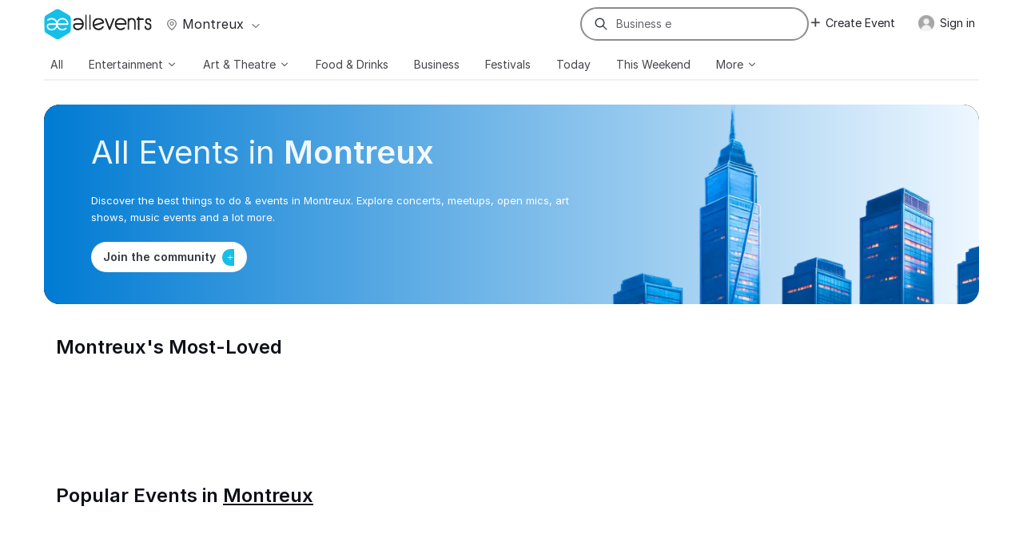

--- FILE ---
content_type: text/html; charset=UTF-8
request_url: https://allevents.in/montreux
body_size: 70143
content:
<!DOCTYPE html>
<html lang="en">
  <head>
	<meta charset="utf-8">
    <meta name="viewport" content="width=device-width, initial-scale=1.0, maximum-scale=5">
    <meta property="fb:app_id" content="313568645378487" />
	<meta property="fb:admins" content="100002259987255"/>
	<meta property="og:type"   content="www-all-events-in:event" />
	<meta property="og:url"    content="https://allevents.in/montreux" />
	<meta property="og:title"  content="Explore Upcoming Events &amp; Things To Do In Montreux, VD, Switzerland | AllEvents" />
	<meta property="og:description"  content="Discover the best things to do &amp; events in Montreux. explore concerts, meetups, open mics, art shows, music events and a lot more." />
		<meta property="og:image"  content="https://cdn2.allevents.in/transup/6c/a7e4546df543b391f9b43e4cb9b268/Property-1-Default-City.webp" />
        	<META NAME="geo.position" CONTENT="46.4312213000;6.9106799000">
	<META NAME="geo.placename" CONTENT="Montreux, Vaud">
	<META NAME="geo.region" CONTENT="CH-VD">
	    <meta name="description" content="Discover the best things to do & events in Montreux. explore concerts, meetups, open mics, art shows, music events and a lot more.">
    <link rel="canonical" href="https://allevents.in/montreux">
    <meta name="apple-itunes-app" content="app-id=488116646,app-argument=https://allevents.in/montreux">
    <meta name="robots" content="index, follow, max-snippet:-1, max-image-preview:large, max-video-preview:-1" />
    <meta name="bingbot" content="index, follow, max-snippet:-1, max-image-preview:large, max-video-preview:-1" />
    <link rel="alternate" href="android-app://com.amitech.allevents/http/allevents.in/montreux" />
    <link rel="alternate" type="application/rss+xml" href="https://allevents.in/montreux/RSS">
	<meta property="al:ios:url" content="allevents-ios://montreux"/>
	<meta property="al:ios:app_store_id" content="488116646" />
	<meta property="al:ios:app_name" content="All Events in City"/>

	<!-- <link rel="preload" href="https://allevents.in/css/fonts/inter-regular.woff2" as="font" type="font/woff2" crossorigin="anonymous">
	<link rel="preload" href="https://allevents.in/css/fonts/inter-medium.woff2" as="font" type="font/woff2" crossorigin="anonymous">
	<link rel="preload" href="https://allevents.in/css/fonts/inter-bold.woff2" as="font" type="font/woff2" crossorigin="anonymous">
	<link rel="preload" href="https://allevents.in/css/fonts/inter-semibold.woff2" as="font" type="font/woff2" crossorigin="anonymous"> -->
	<!-- <link rel="preload" as="image" href="https://cdn2.allevents.in/transup/50/983d65acbc44cf9165705531f0d1f4/City-home-banner-1-.webp"> -->
	<style type="text/css">  /* Critical CSS */	
	    @-ms-viewport{width:device-width}.home-emanage .desc-container p{font-size:20px;line-height:150%;max-width:480px;font-family:Inter,"Helvetica Neue",Helvetica,Arial,sans-serif;margin-bottom:22px}@font-face{font-display:swap;font-family:FontAwesome;src:url('https://allevents.in/css/fontawesome/font/fontawesome.eot?v=1.1.13');src:url('https://allevents.in/css/fontawesome/font/fontawesome.eot?#iefix&v=1.1.13') format('embedded-opentype'),url('https://allevents.in/css/fontawesome/font/fontawesome.woff?v=1.1.13') format('woff'),url('https://allevents.in/css/fontawesome/font/fontawesome.ttf?v=1.1.13') format('truetype'),url('https://allevents.in/css/fontawesome/font/fontawesome.svg#fontawesomeregular?v=1.1.13') format('svg');font-weight:400;font-style:normal}@font-face{font-family:Inter;font-style:normal;font-weight:400;font-display:swap;src:url('https://allevents.in/css/fonts/inter-regular.woff2') format('woff2');unicode-range:U+0000-00FF,U+0131,U+0152-0153,U+02BB-02BC,U+02C6,U+02DA,U+02DC,U+0300-0301,U+0303-0304,U+0308-0309,U+0323,U+0329,U+2000-206F,U+2074,U+20AC,U+2122,U+2191,U+2193,U+2212,U+2215,U+FEFF,U+FFFD}@font-face{font-family:Inter;font-style:normal;font-weight:500;font-display:swap;src:url('https://allevents.in/css/fonts/inter-medium.woff2') format('woff2');unicode-range:U+0000-00FF,U+0131,U+0152-0153,U+02BB-02BC,U+02C6,U+02DA,U+02DC,U+0300-0301,U+0303-0304,U+0308-0309,U+0323,U+0329,U+2000-206F,U+2074,U+20AC,U+2122,U+2191,U+2193,U+2212,U+2215,U+FEFF,U+FFFD}@font-face{font-family:Inter;font-style:normal;font-weight:600;font-display:swap;src:url('https://allevents.in/css/fonts/inter-semibold.woff2') format('woff2');unicode-range:U+0000-00FF,U+0131,U+0152-0153,U+02BB-02BC,U+02C6,U+02DA,U+02DC,U+0300-0301,U+0303-0304,U+0308-0309,U+0323,U+0329,U+2000-206F,U+2074,U+20AC,U+2122,U+2191,U+2193,U+2212,U+2215,U+FEFF,U+FFFD}@font-face{font-family:Inter;font-style:normal;font-weight:700;font-display:swap;src:url('https://allevents.in/css/fonts/inter-bold.woff2') format('woff2');unicode-range:U+0000-00FF,U+0131,U+0152-0153,U+02BB-02BC,U+02C6,U+02DA,U+02DC,U+0300-0301,U+0303-0304,U+0308-0309,U+0323,U+0329,U+2000-206F,U+2074,U+20AC,U+2122,U+2191,U+2193,U+2212,U+2215,U+FEFF,U+FFFD}@font-face{font-display:swap;font-family:FontAwesome;src:url('https://allevents.in/css/fontawesome/font/fontawesome.eot?v=1.1.19');src:url('https://allevents.in/css/fontawesome/font/fontawesome.eot?#iefix&v=1.1.19') format('embedded-opentype'),url('https://allevents.in/css/fontawesome/font/fontawesome.woff?v=1.1.19') format('woff'),url('https://allevents.in/css/fontawesome/font/fontawesome.ttf?v=1.1.19') format('truetype'),url('https://allevents.in/css/fontawesome/font/fontawesome.svg#fontawesomeregular?v=1.1.19') format('svg');font-weight:400;font-style:normal}@font-face{font-display:swap;font-family:FontAwesome;src:url('https://allevents.in/css/fontawesome/font/fontawesome.eot?v=1.1.21');src:url('https://allevents.in/css/fontawesome/font/fontawesome.eot?#iefix&v=1.1.21') format('embedded-opentype'),url('https://allevents.in/css/fontawesome/font/fontawesome.woff?v=1.1.21') format('woff'),url('https://allevents.in/css/fontawesome/font/fontawesome.ttf?v=1.1.21') format('truetype'),url('https://allevents.in/css/fontawesome/font/fontawesome.svg#fontawesomeregular?v=1.1.21') format('svg');font-weight:400;font-style:normal}@font-face{font-family:Inter;font-style:normal;font-weight:400;font-display:swap;src:url('https://allevents.in/css/fonts/inter-regular.woff2') format('woff2');unicode-range:U+0000-00FF,U+0131,U+0152-0153,U+02BB-02BC,U+02C6,U+02DA,U+02DC,U+0300-0301,U+0303-0304,U+0308-0309,U+0323,U+0329,U+2000-206F,U+2074,U+20AC,U+2122,U+2191,U+2193,U+2212,U+2215,U+FEFF,U+FFFD}@font-face{font-family:Inter;font-style:normal;font-weight:500;font-display:swap;src:url('https://allevents.in/css/fonts/inter-medium.woff2') format('woff2');unicode-range:U+0000-00FF,U+0131,U+0152-0153,U+02BB-02BC,U+02C6,U+02DA,U+02DC,U+0300-0301,U+0303-0304,U+0308-0309,U+0323,U+0329,U+2000-206F,U+2074,U+20AC,U+2122,U+2191,U+2193,U+2212,U+2215,U+FEFF,U+FFFD}@font-face{font-family:Inter;font-style:normal;font-weight:600;font-display:swap;src:url('https://allevents.in/css/fonts/inter-semibold.woff2') format('woff2');unicode-range:U+0000-00FF,U+0131,U+0152-0153,U+02BB-02BC,U+02C6,U+02DA,U+02DC,U+0300-0301,U+0303-0304,U+0308-0309,U+0323,U+0329,U+2000-206F,U+2074,U+20AC,U+2122,U+2191,U+2193,U+2212,U+2215,U+FEFF,U+FFFD}@font-face{font-family:Inter;font-style:normal;font-weight:700;font-display:swap;src:url('https://allevents.in/css/fonts/inter-bold.woff2') format('woff2');unicode-range:U+0000-00FF,U+0131,U+0152-0153,U+02BB-02BC,U+02C6,U+02DA,U+02DC,U+0300-0301,U+0303-0304,U+0308-0309,U+0323,U+0329,U+2000-206F,U+2074,U+20AC,U+2122,U+2191,U+2193,U+2212,U+2215,U+FEFF,U+FFFD}@media (max-width:767px){.home-emanage .desc-container p{font-size:14px;font-family:Inter,"Helvetica Neue",Helvetica,Arial,sans-serif}.home-emanage .download-container .download-qr,.home-emanage .download-container p{display:none}.home-emanage .desc-container p{font-size:14px}.fold{padding:30px 0}.subscribe-fold .right{border:0;padding:0}.subscribe-fold .right.post-subscribe{padding:25px 30px 15px}.rse_event_container{padding:0 20px}.logo-span .logo-cont img{width:115px;height:auto}body{font-size:14px}.container{width:auto}.row-fluid{width:100%}.row{margin-left:0}.row-fluid [class*=span],[class*=span]{display:block;float:none;width:100%;margin-left:0;-webkit-box-sizing:border-box;-moz-box-sizing:border-box;box-sizing:border-box}input[class*=span]{display:block;width:100%;min-height:30px;-webkit-box-sizing:border-box;-moz-box-sizing:border-box;box-sizing:border-box}.input-append input,.input-append input[class*=span]{display:inline-block;width:auto}.topbar{box-shadow:0 0 24px 0 rgba(0,0,0,.25)}.logo-span .logo{width:145px;float:none}.logo-span{text-align:center;margin-top:-11px}.logo-span .logo-cont img{margin-top:10px}.city-select-button{float:none;margin-left:20px!important;margin-top:-2px}.bluenavbar{display:none}.topbar.fixed{border-bottom:3px solid #20c0e8}.topbar .rspan{display:none}.logo-cont{position:relative}.tbsearch{position:absolute;top:12px;left:15px}#searchd-input{display:none}.topbar .top-cont{width:auto}.logo-span .logo-cont img{width:105px;height:auto}.topbar .logo-span{text-align:left;padding-left:22px}.topbar .tbsearch{right:64px;left:unset}.topbar .tbdapp{font-size:12px;display:block;padding:7px 12px;color:rgba(255,255,255,.8);background-color:transparent;border:1px solid rgba(255,255,255,.8);border-radius:9999px;font-weight:700;position:absolute;top:13px;right:100px;line-height:normal;font-family:Inter,"Helvetica Neue",Helvetica,Arial,sans-serif}#ae-mobile-navbar .btn-navbar.tb-mobile--burger{top:12px}#ae-mobile-navbar li>a{color:#333;margin:0;padding:8px 0}#ae-mobile-navbar .mcity-select{background:#f3f5f7!important;font-size:14px;padding:0!important;top:0;margin:0!important;text-transform:none;color:#2d9cdb}#ae-mobile-navbar .li1,#ae-nav-collapse{background:#fff}#ae-nav-collapse ul{border:none;box-sizing:border-box}#ae-mobile-navbar .li1{box-shadow:unset;height:36px;display:flex;align-items:center}.ae-top-visible-city{background:#f3f5f7!important;border-radius:6px!important;font-size:14px!important;margin-bottom:10px}.ae-top-visible-city a{text-transform:capitalize}.navbar .btn-navbar{display:block}.show_for_b2b{margin-right:60px}.topbar--white{background:var(--white)}.navbar-inner{min-height:55px!important}.topbar--white .tbdapp{font-size:12px;display:block;padding:7px 12px;color:var(--primary-default);background-color:transparent;border:1px solid var(--primary-default);border-radius:9999px;font-weight:700;position:absolute;top:13px;right:100px;line-height:normal;font-family:Inter,"Helvetica Neue",Helvetica,Arial,sans-serif;z-index:1001!important}.topbar .tbsearch .input-append{background:0 0!important}@media (max-width:480px){.logo-span-flex{margin-right:50px}.tbsearch{right:10px}}.topbar .tbhide{display:none!important}.visible-phone{display:inherit!important}.hidden-phone{display:none!important}}@media (max-width:768px){.dp-banner-container{height:300px!important}.featured-section-v3{padding-top:30px!important;padding-bottom:0}.item-v3{margin:0 10px;padding:15px 0;min-height:250px}.banner-container-wrapper{flex-direction:column;gap:0}.banner-container{aspect-ratio:2/1;width:100%;height:auto;border-radius:6px;margin:0 auto}.banner-image-v3{width:100%;height:100%;object-fit:cover;object-position:center}.event_featured_label_v3{font-size:12px;padding:3px 6px!important}.top-meta-section{min-height:unset}.event-title-v3{font-size:16px;line-height:20px;justify-content:center;margin-bottom:8px;text-align:center}.event-date-v3{font-size:14px;justify-content:center}.event-meta-container{padding:10px 0;min-height:65px;padding-bottom:12px}.bottom-meta-section{display:none}.event-featured-label-section{display:none}.banner-content-m{display:block;position:absolute;top:10px;left:10px;z-index:2}.interested-btn-wrap-v3{top:16px;right:10px}.interested-btn-wrap-v3 .ellipsis-btn-join-event i{font-size:16px}}.dp-image-column{flex:1;position:relative}.dp-image-column img{width:70%;height:70%;object-fit:cover}.home-emanage .desc-container p{font-size:20px;line-height:150%;max-width:480px;margin-bottom:22px}.home-emanage .download-container p{color:#565c68;font-size:13px;margin:0}.home-emanage .download-container .download-qr{height:130px;width:130px}@media (max-width:768px){.dp-image-column{min-height:200px}.featured-section-v3{padding-top:70px!important}.dp-image-column{display:none!important}}a{color:#10819e}@media (max-width:767px){.home-emanage .download-container .download-qr,.home-emanage .download-container p{display:none}.home-emanage .desc-container p{font-size:14px}.topbar--white .tbdapp{font-size:12px;display:block;padding:7px 12px;color:var(--primary-default);background-color:transparent;border:1px solid var(--primary-default);border-radius:9999px;font-weight:700;position:absolute;top:13px;right:100px;line-height:normal;font-family:Inter,"Helvetica Neue",Helvetica,Arial,sans-serif;z-index:1001!important}.topbar .tbsearch .input-append{background:0 0!important}@media (max-width:480px){.logo-span-flex{margin-right:50px}.tbsearch{right:10px}}body{font-size:14px}.container{width:auto}.row-fluid{width:100%}.row{margin-left:0}.row-fluid [class*=span],[class*=span]{display:block;float:none;width:100%;margin-left:0;-webkit-box-sizing:border-box;-moz-box-sizing:border-box;box-sizing:border-box}input[class*=span]{display:block;width:100%;min-height:30px;-webkit-box-sizing:border-box;-moz-box-sizing:border-box;box-sizing:border-box}.input-append input,.input-append input[class*=span]{display:inline-block;width:auto}.topbar{box-shadow:0 0 24px 0 rgba(0,0,0,.25)}.logo-span .logo{width:145px;float:none}.logo-span{text-align:center;margin-top:-11px}.logo-span .logo-cont img{margin-top:10px}.city-select-button{float:none;margin-left:20px!important;margin-top:-2px}.bluenavbar{display:none}.topbar.fixed{border-bottom:3px solid #20c0e8}.topbar .rspan{display:none}.logo-cont{position:relative}.logo-span .logo-cont img{width:105px;height:auto}#ae-mobile-navbar li>a{color:#333;margin:0;padding:8px 0}#ae-mobile-navbar .mcity-select{background:#f3f5f7!important;font-size:14px;padding:0!important;top:0;margin:0!important;text-transform:none;color:#2d9cdb}#ae-mobile-navbar .li1,#ae-nav-collapse{background:#fff}#ae-nav-collapse ul{border:none;box-sizing:border-box}#ae-mobile-navbar .li1{box-shadow:unset;height:36px;display:flex;align-items:center}.ae-top-visible-city{background:#f3f5f7!important;border-radius:6px!important;font-size:14px!important;margin-bottom:10px}.ae-top-visible-city a{text-transform:capitalize}.navbar .btn-navbar{display:block}.show_for_b2b{margin-right:60px}.fold{padding:30px 0}.subscribe-fold .right{border:0;padding:0}.subscribe-fold .right.post-subscribe{padding:25px 30px 15px}.rse_event_container{padding:0 20px}.topbar .top-cont{width:auto}.logo-span .logo-cont img{width:115px;height:auto}.topbar .logo-span{text-align:left;padding-left:22px}.topbar .tbsearch{right:64px;left:unset}.topbar .tbdapp{font-size:12px;display:block;padding:7px 12px;color:rgba(255,255,255,.8);background-color:transparent;border:1px solid rgba(255,255,255,.8);border-radius:9999px;font-weight:700;position:absolute;top:13px;right:100px;line-height:normal;font-family:Inter,"Helvetica Neue",Helvetica,Arial,sans-serif}#ae-mobile-navbar .btn-navbar.tb-mobile--burger{top:12px}.tbsearch{position:absolute;top:12px;left:15px}#searchd-input{display:none}.topbar .tbhide{display:none!important}.visible-phone{display:inherit!important}.hidden-phone{display:none!important}}section{display:block}body{margin:0;font-family:Inter,"Helvetica Neue",Helvetica,Arial,sans-serif;font-size:13px;line-height:20px;color:#565c68;background-color:#fff}h2{margin:10px 0;font-family:Inter,"Helvetica Neue",Helvetica,Arial,sans-serif;text-transform:uppercase;font-weight:700;line-height:20px;color:#2e363f;text-rendering:optimizelegibility}h2{line-height:36px}h2{font-family:Inter,"Helvetica Neue",Helvetica,Arial,sans-serif!important}:root{--header-footer-primary:#22242b;--header-footer-secondary:#343b43}.bluenavbar .nav>li>a{color:#fff;text-shadow:none;font-family:Inter,"Helvetica Neue",Helvetica,Arial,sans-serif;text-transform:uppercase;line-height:21px;padding:10px 0;text-decoration:none;text-align:center}.bluenavbar .nav ul a{color:#000;text-shadow:none;font-family:Inter,"Helvetica Neue",Helvetica,Arial,sans-serif;text-transform:uppercase;line-height:38px;padding:0 15px;min-width:125px;display:block;text-decoration:none}.bottom-right-subscribe .subscribe-pitch>.h5{font-size:15px;color:#222;text-transform:none;margin:0;line-height:18px;width:264px;padding-left:59px;font-family:Inter,"Helvetica Neue",Helvetica,Arial,sans-serif;display:block;float:none}.bottom-right-subscribe .subscribe-input{padding:0 22px!important;width:100%;height:35px!important;font-family:Inter,"Helvetica Neue",Helvetica,Arial,sans-serif;font-size:15px;color:#444;background:#fefefe;background-clip:padding-box;border:1px solid;border-color:#999 #aaa #aaa;-webkit-box-shadow:inset 0 1px 1px rgba(0,0,0,.2),0 1px #f8f8f8;box-shadow:inset 0 1px 1px rgba(0,0,0,.2),0 1px #f8f8f8;margin-left:-15px}.city-select-button{font-size:16px;text-transform:uppercase;color:#c0c8d1;font-family:Inter,"Helvetica Neue",Helvetica,Arial,sans-serif;display:inline-block;padding:7px 8px;margin-bottom:-10px;float:left;margin-left:7px;margin-top:12px;text-overflow:ellipsis;max-width:215px;white-space:nowrap;background:0 0;border:none}.headstyle-1{font-size:26px;text-transform:unset;margin-top:10px;font-family:Inter,"Helvetica Neue",Helvetica,Arial,sans-serif}@media (max-width:486px){.headstyle-1{box-sizing:border-box;font-size:20px}}#ae-mobile-navbar li>a{padding:5px 20px;text-shadow:none;color:#fff;font-weight:400}#ae-nav-collapse{height:auto;color:#fff;text-align:left;height:0;margin-top:50px}#ae-nav-collapse ul{width:100%;display:block;padding-top:8px;border-bottom:4px solid #21c0e8;margin:0}.mcity-select{float:right!important;font-size:11px;text-transform:none;position:relative;top:10px;right:7px;background:#69727b!important;padding:8px 10px!important}.headstyle-1{font-family:Inter,"Helvetica Neue",Helvetica,Arial,sans-serif;text-transform:none}.fold{padding:30px 0;overflow:hidden}@media (max-width:486px){.head-label{padding:0 20px;margin-bottom:20px}}.fold{padding:50px 0}#ae-mobile-navbar .btn-navbar.tb-mobile--burger{float:right;top:14px;right:14px}.subscribe-interest-box ul li .btn-interest{float:left;width:90%;letter-spacing:.5px;font-family:Inter,"Helvetica Neue",Helvetica,Arial,sans-serif}.h5{font-size:22px;float:left;margin-bottom:5px;font-family:Inter,"Helvetica Neue",Helvetica,Arial,sans-serif}@media (max-width:767px){.fold{padding:30px 0}.subscribe-fold .right{border:0;padding:0}.subscribe-fold .right.post-subscribe{padding:25px 30px 15px}.rse_event_container{padding:0 20px}.tbsearch{position:absolute;top:12px;left:15px}#searchd-input{display:none}.topbar .top-cont{width:auto}.logo-span .logo-cont img{width:115px;height:auto}.topbar .logo-span{text-align:left;padding-left:22px}.topbar .tbsearch{right:64px;left:unset}.topbar .tbdapp{font-size:12px;display:block;padding:7px 12px;color:rgba(255,255,255,.8);background-color:transparent;border:1px solid rgba(255,255,255,.8);border-radius:9999px;font-weight:700;position:absolute;top:13px;right:100px;line-height:normal;font-family:Inter,"Helvetica Neue",Helvetica,Arial,sans-serif}#ae-mobile-navbar .btn-navbar.tb-mobile--burger{top:12px}.hidden-desktop{display:inherit!important}.visible-phone{display:inherit!important}.hidden-phone{display:none!important}}.headstyle-1{text-transform:none}.topbar .top-cont{height:100%;background:0 0}#searchd-input{height:36px;max-width:100%;width:230px;border-radius:0 20px 20px 0;margin-right:10px;box-shadow:none;font-size:14px}@media (max-width:767px){.hidden-desktop{display:inherit!important}.topbar .tbhide{display:none!important}.visible-phone{display:inherit!important}.hidden-phone{display:none!important}body{font-size:14px}.container{width:auto}.row-fluid{width:100%}.row{margin-left:0}.row-fluid [class*=span],[class*=span]{display:block;float:none;width:100%;margin-left:0;-webkit-box-sizing:border-box;-moz-box-sizing:border-box;box-sizing:border-box}input[class*=span]{display:block;width:100%;min-height:30px;-webkit-box-sizing:border-box;-moz-box-sizing:border-box;box-sizing:border-box}.input-append input,.input-append input[class*=span]{display:inline-block;width:auto}.topbar{box-shadow:0 0 24px 0 rgba(0,0,0,.25)}.logo-span .logo{width:145px;float:none}.logo-span{text-align:center;margin-top:-11px}.logo-span .logo-cont img{margin-top:10px}.city-select-button{float:none;margin-left:20px!important;margin-top:-2px}.bluenavbar{display:none}.topbar.fixed{border-bottom:3px solid #20c0e8}.topbar .rspan{display:none}.logo-cont{position:relative}.tbsearch{position:absolute;top:12px;left:15px}#searchd-input{display:none}.topbar .top-cont{width:auto}.logo-span .logo-cont img{width:105px;height:auto}.topbar .logo-span{text-align:left;padding-left:22px}.topbar .tbsearch{right:64px;left:unset}.topbar .tbdapp{font-size:12px;display:block;padding:7px 12px;color:rgba(255,255,255,.8);background-color:transparent;border:1px solid rgba(255,255,255,.8);border-radius:9999px;font-weight:700;position:absolute;top:13px;right:100px;line-height:normal;font-family:Inter,"Helvetica Neue",Helvetica,Arial,sans-serif}#ae-mobile-navbar .btn-navbar.tb-mobile--burger{top:12px}#ae-mobile-navbar li>a{color:#333;margin:0;padding:8px 0}#ae-mobile-navbar .mcity-select{background:#f3f5f7!important;font-size:14px;padding:0!important;top:0;margin:0!important;text-transform:none;color:#2d9cdb}#ae-mobile-navbar .li1,#ae-nav-collapse{background:#fff}#ae-nav-collapse ul{border:none;box-sizing:border-box}#ae-mobile-navbar .li1{box-shadow:unset;height:36px;display:flex;align-items:center}.ae-top-visible-city{background:#f3f5f7!important;border-radius:6px!important;font-size:14px!important;margin-bottom:10px}.ae-top-visible-city a{text-transform:capitalize}.navbar .btn-navbar{display:block}.show_for_b2b{margin-right:60px}}.topbar-btn{background:0 0!important;font-size:16px!important;box-shadow:none!important;border:none!important}.main-title{font-size:16px!important}.sub-text{font-size:13px!important}.bottom-right-subscribe{box-shadow:rgba(0,0,0,.2) 0 4px 15px 0,rgba(0,0,0,.1) 0 1px 2px 0,#f39d57 0 2px 0 0 inset;border-radius:3px;padding:25px;z-index:99999}.bottom-right-subscribe .subscribe-form input{width:85%;height:40px!important;box-sizing:border-box;font-size:14px;box-shadow:rgba(0,0,0,.07) 0 1px 3px 0 inset;color:#000;-webkit-appearance:none;padding:11px 40px 11px 16px!important;border-width:1px;border-style:solid;border-color:#e1e1e1;border-image:initial;border-radius:4px;background:#fafafa;margin-bottom:0}.bottom-right-subscribe .subscribe-form button{z-index:1;position:absolute;border-top-right-radius:3px;border-bottom-right-radius:3px;margin-left:-4px;height:40px}.btn-interest{height:40px;font-size:13px;line-height:40px;text-align:center;background-color:#fff;border-radius:40px;padding:0 10px;box-shadow:0 1px 4px #ccc;border:unset;border-image:initial;margin:4px;width:47%;box-sizing:border-box;margin:5% 3%;text-transform:capitalize;text-shadow:none}.subscribe-interest-box .subscribe-pitch{float:left;padding-left:7px;border-bottom:1px dashed #f6913a;padding-bottom:15px}.subscribe-sharer-box .btn-warning{height:40px;font-size:13px;line-height:40px;text-align:center;border-radius:40px;padding:0 10px;box-shadow:0 1px 4px #ccc;border:unset;border-image:initial;box-sizing:border-box;text-transform:capitalize;text-shadow:none;width:100%;background-color:#9ccc47;color:#fff;margin:5% 0 0;margin-top:20px;margin-bottom:31px;background-image:linear-gradient(to bottom,#f0aa78,#f88c2d);background-repeat:repeat-x}.subscribe-interest-box .btn-interest-done{height:40px;font-size:13px;line-height:40px;text-align:center;border-radius:40px;padding:0 10px;box-shadow:0 1px 4px #ccc;border:unset;box-sizing:border-box;text-shadow:none;margin-top:10px;margin-bottom:6px;width:100%}:root{--header-footer-primary:#22242b;--header-footer-secondary:#343b43;--gray-100:#FCFCFC;--gray-200:#F0F0F0;--gray-300:#D9D9D9;--gray-400:#B3B4B7;--gray-500:#8B8C8F;--gray-600:#6E6F73;--gray-700:#44464B;--gray-800:#22242B;--gray-900:#0E1017;--brand-color:#15BFE7;--primary-dark:#0062A8;--primary-default:#0A74BF;--primary-light:#0086E6;--primary-bg-dark:#CADFEA;--primary-bg-light:#F7FCFF;--primary-bg-default:#F0F7FB;--success-dark:#008A38;--success-light:#009E4C;--warning-dark:#DF8600;--warning-light:#FFAE36;--danger-dark:#BF0104;--danger-light:#E00F12;--spacing-0:0px;--spacing-2xs:6px;--spacing-xs:8px;--spacing-sm:12px;--spacing-md:16px;--spacing-lg:20px;--spacing-xl:24px;--spacing-2xl:32px;--spacing-3xl:36px;--spacing-4xl:40px;--spacing-5xl:60px;--font-2xs:10px;--font-xs:12px;--font-sm:14px;--font-md:16px;--font-lg:18px;--font-xl:20px;--font-2xl:22px;--font-3xl:24px;--font-4xl:28px;--font-5xl:32px;--font-6xl:36px;--light:300;--regular:400;--medium:500;--semibold:600;--bold:700;--height-125:1.25;--height-150:1.5;--height-160:1.6;--radius-sm:2px;--radius-md:3px;--radius-lg:5px;--radius-xl:10px}.topbar{background:var(--header-footer-primary);height:55px;border-bottom:4px solid var(--header-footer-primary);border-width:0!important;width:100%;z-index:1001}.topbar.fixed{position:fixed;top:0}.topbar .rspan{text-align:right;padding-top:1px;padding-top:3px;margin-left:15px;width:530px}#login-top{padding:5px 13px;margin-right:5px}.bluenavbar .navbar .nav>li:nth-of-type(6n+6){border-top:4px solid #e5aa64;margin-top:-4px}.bluenavbar{background-color:var(--header-footer-secondary);background-image:none;min-height:5px}.bluenavbar .nav{background-color:var(--header-footer-secondary)!important}.bluenavbar-new.fixed{margin-top:55px!important}.bluenavbar-container{border-top:inset 2px var(--header-footer-primary)!important}.bluenavbar.fixed{margin-top:54px;border-top:none!important}.bluenavbar .nav{width:100%;margin:0}.bluenavbar .navbar-inner{border:0;box-shadow:none;-moz-box-shadow:none;-webkit-box-shadow:none;padding-left:0;padding-right:0}.navbar .nav>li{flex-grow:1}.bluenavbar-new .nav>li>a{color:#d6d8d9!important}.bluenavbar .nav>li>a{color:#fff;text-shadow:none;text-transform:uppercase;line-height:21px;padding:10px 0;text-decoration:none;text-align:center}.bluenavbar .nav{background-image:none;display:flex;flex-flow:row nowrap}.bluenavbar .nav ul{visibility:hidden;position:absolute;background:#1bb7de;padding:10px 0 0;z-index:600;list-style-position:inside;list-style:none;margin:0;top:100%}.bluenavbar .nav ul a{color:#000;text-shadow:none;text-transform:uppercase;line-height:38px;padding:0 15px;min-width:125px;display:block;text-decoration:none}.city-select-button{font-size:16px;text-transform:uppercase;color:#c0c8d1;display:inline-block;padding:7px 8px;margin-bottom:-10px;float:left;margin-left:7px;margin-top:12px;text-overflow:ellipsis;max-width:215px;white-space:nowrap;background:0 0;border:none}.city-select-button i{font-size:14px;width:13px;height:12px;text-align:center;line-height:12px;margin-left:7px;padding:0 2px;color:#fff}@media (min-width:1200px){.row{margin-left:-30px}.row:after,.row:before{display:table;line-height:0;content:""}.row:after{clear:both}[class*=span]{float:left;min-height:1px;margin-left:30px}.container{width:1170px}.span7{width:670px}.span6{width:570px}.span5{width:470px}.span3{width:270px}.row-fluid{width:100%}.row-fluid:after,.row-fluid:before{display:table;line-height:0;content:""}.row-fluid:after{clear:both}.row-fluid [class*=span]{display:block;float:left;width:100%;min-height:30px;margin-left:2.564102564102564%;-webkit-box-sizing:border-box;-moz-box-sizing:border-box;box-sizing:border-box}.row-fluid .span6{width:48.717948717948715%}input{margin-left:0}input.span3{width:256px}.topbar .tbhide{display:inline-block!important}.bluenavbar .nav>li>a{padding:10px 0}}@media (max-width:768px){.page-name-cityhome .topbar{background:0 0}.head-label h2{font-size:20px}}.city-select-desktop{text-transform:capitalize;margin-left:0;padding:7px 0;margin-top:0;color:var(--topbar-text)}.city-select-icon-marker{margin-right:3px;color:var(--gray-600);font-size:16px!important}.search-icon-desktop{height:36px;display:inline-flex;background:#fff;border-radius:20px 0 0 20px;align-items:center;padding-left:15px}.search-icon-mobile{margin-top:4px;padding-left:15px}@media (max-width:767px){.tbsearch .input-append{border:none;background:0 0;margin-right:-4px;border:none!important}.tbsearch{position:absolute;top:12px;left:15px}#searchd-input{display:none}.topbar .top-cont{width:auto}.logo-span .logo-cont img{width:105px;height:auto}.topbar .logo-span{text-align:left;padding-left:22px}.topbar .tbsearch{right:64px;left:unset}#ae-mobile-navbar .btn-navbar.tb-mobile--burger{top:12px}#ae-mobile-navbar li>a{color:#333;margin:0;padding:8px 0}#ae-mobile-navbar .mcity-select{background:#f3f5f7!important;font-size:14px;padding:0!important;top:0;margin:0!important;text-transform:none;color:#2d9cdb}#ae-mobile-navbar .li1,#ae-nav-collapse{background:#fff}#ae-nav-collapse ul{border:none;box-sizing:border-box}#ae-mobile-navbar .li1{box-shadow:unset;height:36px;display:flex;align-items:center}.ae-top-visible-city{background:#f3f5f7!important;border-radius:6px!important;font-size:14px!important;margin-bottom:10px}.ae-top-visible-city a{text-transform:capitalize}.navbar .btn-navbar{display:block}.show_for_b2b{margin-right:60px}.topbar--white{background:var(--white)}.topbar--white .tbdapp{font-size:12px;display:block;padding:7px 12px;color:var(--primary-default);background-color:transparent;border:1px solid var(--primary-default);border-radius:9999px;font-weight:700;position:absolute;top:13px;right:100px;line-height:normal;font-family:Inter,"Helvetica Neue",Helvetica,Arial,sans-serif}.topbar .tbsearch .input-append{background:0 0!important}}.btn-topbar{color:#6b7680;text-shadow:0 -1px 0 rgba(0,0,0,.25);background:0 0;border:1px solid #404b55;display:inline-block;width:33px;font-size:15px;line-height:33px;box-shadow:none;padding:0;height:31px}.topuserinfo .dropdown-menu,.topuserinfomobile{text-align:left;right:0;left:auto;min-width:280px;border-radius:0;box-shadow:none;padding:15px!important;border-radius:12px;border:2px solid #d0d5dd;margin:0;margin-top:15px}.headstyle-1{font-size:26px;text-transform:unset;margin-top:10px}.tbsearch_manage_drover_btn{display:none}.search-icon-mobile{margin-top:6px;padding-left:295px}@media (max-width:767px){.tbsearch .input-append{border:none;background:0 0;margin-right:-4px;border:none!important}.tbsearch{position:absolute;top:12px;left:15px}#searchd-input{display:none}.topbar .top-cont{width:auto}.logo-span .logo-cont img{width:105px;height:auto}.topbar .logo-span{text-align:left;padding-left:22px}.topbar .tbsearch{right:64px;left:unset}#ae-mobile-navbar .btn-navbar.tb-mobile--burger{top:12px}#ae-mobile-navbar li>a{color:#333;margin:0;padding:8px 0}#ae-mobile-navbar .mcity-select{background:#f3f5f7!important;font-size:14px;padding:0!important;top:0;margin:0!important;text-transform:none;color:#2d9cdb}#ae-mobile-navbar .li1,#ae-nav-collapse{background:#fff}#ae-nav-collapse ul{border:none;box-sizing:border-box}#ae-mobile-navbar .li1{box-shadow:unset;height:36px;display:flex;align-items:center}.ae-top-visible-city{background:#f3f5f7!important;border-radius:6px!important;font-size:14px!important;margin-bottom:10px}.ae-top-visible-city a{text-transform:capitalize}.navbar .btn-navbar{display:block}.show_for_b2b{margin-right:60px}.topbar--white{background:var(--white)}.navbar-inner{min-height:55px!important}.topbar--white .tbdapp{font-size:12px;display:block;padding:7px 12px;color:var(--primary-default);background-color:transparent;border:1px solid var(--primary-default);border-radius:9999px;font-weight:700;position:absolute;top:13px;right:100px;line-height:normal;font-family:Inter,"Helvetica Neue",Helvetica,Arial,sans-serif}.topbar .tbsearch .input-append{background:0 0!important}}.topbar--white #searchd-input{height:36px;max-width:100%;width:240px;border-radius:0 20px 20px 0;margin-right:10px;box-shadow:none;font-size:14px;background:0 0}@media (max-width:767px){body{font-size:14px}.container{width:auto}.row-fluid{width:100%}.row{margin-left:0}.row-fluid [class*=span],[class*=span]{display:block;float:none;width:100%;margin-left:0;-webkit-box-sizing:border-box;-moz-box-sizing:border-box;box-sizing:border-box}input[class*=span]{display:block;width:100%;min-height:30px;-webkit-box-sizing:border-box;-moz-box-sizing:border-box;box-sizing:border-box}.input-append input,.input-append input[class*=span]{display:inline-block;width:auto}.topbar{box-shadow:0 0 24px 0 rgba(0,0,0,.25)}.logo-span .logo{width:145px;float:none}.logo-span{text-align:center;margin-top:-11px}.logo-span .logo-cont img{margin-top:10px}.city-select-button{float:none;margin-left:20px!important;margin-top:-2px}.bluenavbar{display:none}.topbar.fixed{border-bottom:3px solid #20c0e8}.topbar .rspan{display:none}.logo-cont{position:relative}}@media (max-width:480px){.nav-collapse{-webkit-transform:translate3d(0,0,0)}.ae-top-hide-city{display:none}.ae-top-visible-city{display:block;border-top:3px solid #20c0e8}}.banner-container{position:relative;width:500px;height:250px;aspect-ratio:2/1;border-radius:12px;overflow:hidden;flex-shrink:0}.bottom-meta-section{display:flex;justify-content:start;align-items:center;gap:20px}@media (max-width:768px){.featured-section-v3{padding-top:30px;padding-bottom:0}.item-v3{margin:0 10px;padding:15px 0;min-height:250px}.banner-container-wrapper{flex-direction:column;gap:0}.banner-container{aspect-ratio:2/1;width:100%;height:auto;border-radius:6px;margin:0 auto}.banner-image-v3{width:100%;height:100%;object-fit:cover;object-position:center}.event_featured_label_v3{font-size:12px;padding:3px 6px!important}.top-meta-section{min-height:unset}.event-title-v3{font-size:16px;line-height:20px;justify-content:center;margin-bottom:8px;text-align:center}.event-date-v3{font-size:14px;justify-content:center}.event-meta-container{padding:10px 0;min-height:65px}.bottom-meta-section{display:none}.event-featured-label-section{display:none}.banner-content-m{display:block;position:absolute;top:10px;left:10px;z-index:2}.interested-btn-wrap-v3{top:16px;right:10px}.interested-btn-wrap-v3 .ellipsis-btn-join-event i{font-size:16px}::-webkit-scrollbar{display:none}}@media (max-width:979px){.bluenavbar{display:none}.subscribe-fold .right{width:100%}}.fold{padding:50px 0;overflow:hidden}@media (max-width:486px){.head-label{padding:0 20px;margin-bottom:20px}.fold{padding:32px 0}}.subscribe-fold .right{position:relative;padding-top:18px;background:#28363f;border-radius:5px;border:1px solid rgba(50,197,235,.46);margin-top:10px}@media (max-width:767px){.subscribe-fold .right{border:0;padding:0}.subscribe-fold .right.post-subscribe{padding:25px 30px 15px}.rse_event_container{padding:0 20px}}@media (max-width:768px){.ex_events_by_date_section .format_box{min-width:175px;height:85px;width:22.7%}.dp-banner-container{height:300px!important}}.city-select-desktop{text-transform:capitalize;margin-left:0;padding:7px 0;margin-top:2px;color:var(--topbar-text)}@media (max-width:767px){.topbar{box-shadow:none!important}.tbsearch .input-append{border:none;background:0 0;margin-right:-4px;border:none!important}.tbsearch{position:absolute;top:12px;left:15px;z-index:1001;width:auto;right:auto}#searchd-input{display:none}.topbar .top-cont{width:auto}.logo-cont{position:relative;z-index:1001;display:block}.logo-span{position:relative;z-index:1001}.topbar .logo-span{text-align:left;padding-left:22px}.topbar .tbsearch{right:64px;left:unset}#ae-mobile-navbar .btn-navbar.tb-mobile--burger{top:12px}#ae-mobile-navbar li>a{color:#333;margin:0;padding:8px 0}#ae-mobile-navbar .mcity-select{background:#f3f5f7!important;font-size:14px;padding:0!important;top:0;margin:0!important;text-transform:none;color:#2d9cdb}#ae-mobile-navbar .li1,#ae-nav-collapse{background:#fff}#ae-nav-collapse ul{border:none;box-sizing:border-box}#ae-mobile-navbar .li1{box-shadow:unset;height:36px;display:flex;align-items:center}.ae-top-visible-city{background:#f3f5f7!important;border-radius:6px!important;font-size:14px!important;margin-bottom:10px}.ae-top-visible-city a{text-transform:capitalize}.tbsearch_manage_drover_btn{display:block!important;position:absolute;top:12px;left:15px;z-index:1001}.tbsearch_manage_drover_btn #manage-drover-btn{background:0 0;border:none;outline:0;box-shadow:none;padding:7px 10px;font-size:20px;margin:0;color:#333}.topbar .tbdapp{z-index:1001!important;position:relative}.search-icon-mobile{position:absolute;right:0;top:50%;transform:translateY(-50%);padding-left:0;margin:10px -5px}.logo-span-flex{margin-right:60px}.tbsearch{position:absolute;top:12px;right:15px;left:auto;z-index:1001}.navbar .btn-navbar{display:block}.show_for_b2b{margin-right:60px;z-index:1001!important}.topbar--white{background:var(--white)}.navbar-inner{min-height:55px!important}.topbar--white .tbdapp{font-size:12px;display:block;padding:7px 12px;color:var(--primary-default);background-color:transparent;border:1px solid var(--primary-default);border-radius:9999px;font-weight:700;position:absolute;top:13px;right:100px;line-height:normal;font-family:Inter,"Helvetica Neue",Helvetica,Arial,sans-serif;z-index:1001!important}.topbar .tbsearch .input-append{background:0 0!important}@media (max-width:480px){.logo-span-flex{margin-right:50px}.tbsearch{right:10px}}@media (min-width:481px) and (max-width:767px){.logo-span-flex{margin-right:60px}.tbsearch{right:15px}}}@media (max-width:768px){.featured-section-v3 .item-v3{margin:0 10px}.featured-section-v3{padding-top:70px!important}.topbar{box-shadow:none!important}}[class*=" icon-"],[class^=icon-]{font-family:FontAwesome;font-weight:400;font-style:normal;text-decoration:inherit;-webkit-font-smoothing:antialiased;font-display:swap}[class*=" icon-"]:before,[class^=icon-]:before{text-decoration:inherit;display:inline-block;speak:none}a [class^=icon-]{display:inline}[class*=" icon-"],[class^=icon-]{display:inline;width:auto;height:auto;line-height:normal;vertical-align:baseline;background-image:none;background-position:0 0;background-repeat:repeat;margin-top:0}.icon-spin{display:inline-block;-moz-animation:2s linear infinite spin;-o-animation:2s linear infinite spin;-webkit-animation:2s linear infinite spin;animation:2s linear infinite spin}@-moz-keyframes spin{0%{-moz-transform:rotate(0)}100%{-moz-transform:rotate(359deg)}}@-webkit-keyframes spin{0%{-webkit-transform:rotate(0)}100%{-webkit-transform:rotate(359deg)}}@-o-keyframes spin{0%{-o-transform:rotate(0)}100%{-o-transform:rotate(359deg)}}@-ms-keyframes spin{0%{-ms-transform:rotate(0)}100%{-ms-transform:rotate(359deg)}}@keyframes spin{0%{transform:rotate(0)}100%{transform:rotate(359deg)}}.icon-plus-2:before{content:'\e805'}.icon-cross:before{content:'\e807'}.icon-map-marker-2:before{content:'\e80e'}.icon-info-sign-2:before{content:'\e813'}.icon-star-empty:before{content:'\f006'}.icon-magic:before{content:'\f0d0'}.icon-angle-down:before{content:'\f107'}.icon-spinner:before{content:'\f110'}.icon-editors-pick:before{content:'\e887'}.icon-featured:before{content:'\e889'}.icon-most-talked:before{content:'\e88d'}.icon-trending:before{content:'\e891'}nav,section{display:block}html{font-size:100%;-webkit-text-size-adjust:100%;-ms-text-size-adjust:100%}img{max-width:100%;height:auto;vertical-align:middle;border:0;-ms-interpolation-mode:bicubic}button,input{margin:0;font-size:100%;vertical-align:middle}button,input{line-height:normal}button::-moz-focus-inner,input::-moz-focus-inner{padding:0;border:0}button{-webkit-appearance:button}body{margin:0;font-family:Inter,Helvetica,Arial,sans-serif;font-size:13px;line-height:20px;color:#565c68;background-color:#fff}a{color:#21c0e8;text-decoration:none}.row{margin-left:-20px}.row:after,.row:before{display:table;content:"";line-height:0}.row:after{clear:both}[class*=span]{float:left;min-height:1px;margin-left:20px}.container{width:940px}.span7{width:540px}.span6{width:460px}.span5{width:380px}.span3{width:220px}.row-fluid{width:100%}.row-fluid:after,.row-fluid:before{display:table;content:"";line-height:0}.row-fluid:after{clear:both}.row-fluid [class*=span]{display:block;width:100%;min-height:30px;-webkit-box-sizing:border-box;-moz-box-sizing:border-box;box-sizing:border-box;float:left;margin-left:2.127659574468085%}.row-fluid .span6{width:48.93617021276595%}.row-fluid [class*=span].hide,[class*=span].hide{display:none}[class*=span].pull-right{float:right}.container{margin-right:auto;margin-left:auto}.container:after,.container:before{display:table;content:"";line-height:0}.container:after{clear:both}p{margin:0 0 10px}.text-center{text-align:center}h2,h3{margin:10px 0;font-family:Inter,"Helvetica Neue",Helvetica,Arial,sans-serif;text-transform:uppercase;font-weight:700;line-height:20px;color:#2e363f;text-rendering:optimizelegibility}h2,h3{line-height:36px}h2{font-size:26px}h3{font-size:20px}ul{padding:0;margin:0 0 10px 25px}ul ul{margin-bottom:0}li{line-height:20px}.badge{display:inline-block;padding:2px 4px;font-size:11px;font-weight:700;line-height:14px;color:#fff;vertical-align:baseline;white-space:nowrap;text-shadow:0 -1px 0 rgba(0,0,0,.25);background-color:#999}.badge{padding-left:9px;padding-right:9px;-webkit-border-radius:9px;-moz-border-radius:9px;border-radius:9px}.badge-important{background-color:#ea3128}button,input{font-size:13px;font-weight:400;line-height:20px}button,input{font-family:Inter,"Helvetica Neue",Helvetica,Arial,sans-serif}input[type=email],input[type=text]{display:inline-block;height:20px;padding:4px 6px;margin-bottom:10px;font-size:13px;line-height:20px;color:#555;-webkit-border-radius:0;-moz-border-radius:0;border-radius:0;vertical-align:middle}input{width:206px}input[type=email],input[type=text]{background-color:#fff;border:1px solid #ccc;-webkit-box-shadow:inset 0 1px 1px rgba(0,0,0,.075);-moz-box-shadow:inset 0 1px 1px rgba(0,0,0,.075);box-shadow:inset 0 1px 1px rgba(0,0,0,.075)}input:-moz-placeholder{color:#999}input:-ms-input-placeholder{color:#999}input::-webkit-input-placeholder{color:#999}input[class*=span]{float:none;margin-left:0}.input-append input[class*=span]{display:inline-block}input{margin-left:0}input.span3{width:206px}.input-append{display:inline-block;margin-bottom:10px;vertical-align:middle;font-size:0;white-space:nowrap}.input-append input{font-size:13px}.input-append input{position:relative;margin-bottom:0;vertical-align:top;-webkit-border-radius:0;-moz-border-radius:0;border-radius:0}.input-append input{-webkit-border-radius:0;-moz-border-radius:0;border-radius:0}.btn{display:inline-block;padding:4px 12px;margin-bottom:0;font-size:13px;line-height:21px;text-align:center;vertical-align:middle;color:#333;text-shadow:0 1px 1px rgba(255,255,255,.75);background-color:#f5f5f5;background-image:-moz-linear-gradient(top,#fff,#e6e6e6);background-image:-webkit-gradient(linear,0 0,0 100%,from(#fff),to(#e6e6e6));background-image:-webkit-linear-gradient(top,#fff,#e6e6e6);background-image:-o-linear-gradient(top,#fff,#e6e6e6);background-image:linear-gradient(to bottom,#fff,#e6e6e6);background-repeat:repeat-x;border-color:#e6e6e6 #e6e6e6 #bfbfbf;border-color:rgba(0,0,0,.1) rgba(0,0,0,.1) rgba(0,0,0,.25);border:1px solid #ccc;border-bottom-color:#b3b3b3;-webkit-border-radius:0;-moz-border-radius:0;border-radius:0;-webkit-box-shadow:inset 0 1px 0 rgba(255,255,255,.2),0 1px 2px rgba(0,0,0,.05);-moz-box-shadow:inset 0 1px 0 rgba(255,255,255,.2),0 1px 2px rgba(0,0,0,.05);box-shadow:inset 0 1px 0 rgba(255,255,255,.2),0 1px 2px rgba(0,0,0,.05);font-family:Inter,"Helvetica Neue",Helvetica,Arial,sans-serif}.btn-flat{background:#fff}.btn-warning{color:#fff;text-shadow:0 -1px 0 rgba(0,0,0,.25);background-color:#faa732;background-image:-moz-linear-gradient(top,#f0aa78,#f88c2d);background-image:-webkit-gradient(linear,0 0,0 100%,from(#f0aa78),to(#f88c2d));background-image:-webkit-linear-gradient(top,#f0aa78,#f88c2d);background-image:-o-linear-gradient(top,#f0aa78,#f88c2d);background-image:linear-gradient(to bottom,#f0aa78,#f88c2d);background-repeat:repeat-x;border-color:#f88c2d #f88c2d #ad6704;border-color:rgba(0,0,0,.1) rgba(0,0,0,.1) rgba(0,0,0,.25)}.btn-topbar{color:#6b7680;background:0 0;border:1px solid #404b55;display:inline-block;width:33px;font-size:15px;line-height:33px;box-shadow:none;padding:0;height:31px}button.btn::-moz-focus-inner{padding:0;border:0}.btn-link{background-color:transparent;background-image:none;-webkit-box-shadow:none;-moz-box-shadow:none;box-shadow:none}.btn-link{border-color:transparent;color:#21c0e8;-webkit-border-radius:0;-moz-border-radius:0;border-radius:0}.btn-group{position:relative;display:inline-block;font-size:0;vertical-align:middle;white-space:nowrap}.btn-group>.btn{position:relative;-webkit-border-radius:0;-moz-border-radius:0;border-radius:0}.btn-group>.btn,.btn-group>.dropdown-menu{font-size:13px}.btn-group>.btn:first-child{margin-left:0;-webkit-border-top-left-radius:0;-moz-border-radius-topleft:0;border-top-left-radius:0;-webkit-border-bottom-left-radius:0;-moz-border-radius-bottomleft:0;border-bottom-left-radius:0}.btn-group>.dropdown-toggle{-webkit-border-top-right-radius:0;-moz-border-radius-topright:0;border-top-right-radius:0;-webkit-border-bottom-right-radius:0;-moz-border-radius-bottomright:0;border-bottom-right-radius:0}.nav{margin-left:0;margin-bottom:20px;list-style:none}.nav>li>a{display:block}.navbar{overflow:visible;margin-bottom:20px}.navbar-inner{min-height:40px;padding-left:20px;padding-right:20px;background-color:#fafafa;background-image:-moz-linear-gradient(top,#fff,#f2f2f2);background-image:-webkit-gradient(linear,0 0,0 100%,from(#fff),to(#f2f2f2));background-image:-webkit-linear-gradient(top,#fff,#f2f2f2);background-image:-o-linear-gradient(top,#fff,#f2f2f2);background-image:linear-gradient(to bottom,#fff,#f2f2f2);background-repeat:repeat-x;border:1px solid #d4d4d4;-webkit-border-radius:0;-moz-border-radius:0;border-radius:0;-webkit-box-shadow:0 1px 4px rgba(0,0,0,.065);-moz-box-shadow:0 1px 4px rgba(0,0,0,.065);box-shadow:0 1px 4px rgba(0,0,0,.065)}.navbar-inner:after,.navbar-inner:before{display:table;content:"";line-height:0}.navbar-inner:after{clear:both}.navbar .container{width:auto}.nav-collapse.collapse{height:auto;overflow:visible}.navbar .btn{margin-top:5px}.navbar .nav{position:relative;left:0;display:block;float:left;margin:0 10px 0 0}.navbar .nav>li{float:left}.navbar .nav>li>a{float:none;padding:10px 18px;color:#777;text-decoration:none;text-shadow:0 1px 0 #fff}.navbar .btn-navbar{display:none;float:right;padding:7px 10px;margin-left:5px;margin-right:5px;color:#fff;text-shadow:0 -1px 0 rgba(0,0,0,.25);background-color:#ededed;background-image:-moz-linear-gradient(top,#f2f2f2,#e5e5e5);background-image:-webkit-gradient(linear,0 0,0 100%,from(#f2f2f2),to(#e5e5e5));background-image:-webkit-linear-gradient(top,#f2f2f2,#e5e5e5);background-image:-o-linear-gradient(top,#f2f2f2,#e5e5e5);background-image:linear-gradient(to bottom,#f2f2f2,#e5e5e5);background-repeat:repeat-x;border-color:#e5e5e5 #e5e5e5 #bfbfbf;border-color:rgba(0,0,0,.1) rgba(0,0,0,.1) rgba(0,0,0,.25);-webkit-box-shadow:inset 0 1px 0 rgba(255,255,255,.1),0 1px 0 rgba(255,255,255,.075);-moz-box-shadow:inset 0 1px 0 rgba(255,255,255,.1),0 1px 0 rgba(255,255,255,.075);box-shadow:inset 0 1px 0 rgba(255,255,255,.1),0 1px 0 rgba(255,255,255,.075)}.navbar .btn-navbar .icon-bar{display:block;width:18px;height:2px;background-color:#f5f5f5;-webkit-border-radius:1px;-moz-border-radius:1px;border-radius:1px;-webkit-box-shadow:0 1px 0 rgba(0,0,0,.25);-moz-box-shadow:0 1px 0 rgba(0,0,0,.25);box-shadow:0 1px 0 rgba(0,0,0,.25)}.btn-navbar .icon-bar+.icon-bar{margin-top:3px}.dropdown-menu{position:absolute;top:100%;left:0;z-index:1000;display:none;float:left;min-width:160px;padding:5px 0;margin:2px 0 0;list-style:none;background-color:#fff;border:1px solid #ccc;border:1px solid rgba(0,0,0,.2);-webkit-border-radius:6px;-moz-border-radius:6px;border-radius:6px;-webkit-box-shadow:0 5px 10px rgba(0,0,0,.2);-moz-box-shadow:0 5px 10px rgba(0,0,0,.2);box-shadow:0 5px 10px rgba(0,0,0,.2);-webkit-background-clip:padding-box;-moz-background-clip:padding;background-clip:padding-box}.close{float:right;font-size:20px;font-weight:700;line-height:20px;color:#000;text-shadow:0 1px 0 #fff;opacity:.2}button.close{padding:0;background:0 0;border:0;-webkit-appearance:none}.pull-right{float:right}.pull-left{float:left}.hide{display:none}.collapse{position:relative;height:0;overflow:hidden}@media (min-width:768px) and (max-width:979px){.hidden-desktop{display:inherit!important}}@media (max-width:767px){.hidden-desktop{display:inherit!important}.visible-phone{display:inherit!important}.hidden-phone{display:none!important}}h2,h3{font-family:Inter,"Helvetica Neue",Helvetica,Arial,sans-serif!important}:root{--header-head-primary:#ffffff;--header-footer-primary:#22242b;--header-footer-secondary:#343b43;--white:#ffffff;--gray-100:#FCFCFC;--gray-200:#F0F0F0;--gray-300:#D9D9D9;--gray-400:#B3B4B7;--gray-500:#8B8C8F;--gray-600:#6E6F73;--gray-700:#44464B;--gray-800:#22242B;--gray-900:#0E1017;--brand-color:#15BFE7;--primary-dark:#0062A8;--primary-default:#0A74BF;--primary-light:#0086E6;--primary-bg-dark:#CADFEA;--primary-bg-light:#F7FCFF;--primary-bg-default:#F0F7FB;--success-dark:#008A38;--success-light:#009E4C;--warning-dark:#DF8600;--warning-light:#FFAE36;--danger-dark:#BF0104;--danger-light:#E00F12;--city-hover:#F0F9FF;--spacing-0:0px;--spacing-2xs:6px;--spacing-xs:8px;--spacing-sm:12px;--spacing-md:16px;--spacing-lg:20px;--spacing-xl:24px;--spacing-2xl:32px;--spacing-3xl:36px;--spacing-4xl:40px;--spacing-5xl:60px;--font-2xs:10px;--font-xs:12px;--font-sm:14px;--font-md:16px;--font-lg:18px;--font-xl:20px;--font-2xl:22px;--font-3xl:24px;--font-4xl:28px;--font-5xl:32px;--font-6xl:36px;--light:300;--regular:400;--medium:500;--semibold:600;--bold:700;--height-125:1.25;--height-150:1.5;--height-160:1.6;--radius-sm:2px;--radius-md:3px;--radius-lg:5px;--radius-xl:10px}.btn-link,a{color:#10819e}.logo{float:left;margin-top:4px}.topbar{height:55px;border-bottom:4px solid var(--header-footer-primary);border-width:0!important;width:100%;z-index:1001}.topbar .top-cont{height:55px;z-index:101;position:relative;background:var(--header-footer-primary)}.topbar.fixed{position:fixed;top:0;height:60px}.tbhide{display:inline-block}.topbar .rspan{text-align:right;padding-top:0;margin-left:0;width:530px}#login-top{padding:5px 0 5px 24px;color:var(--gray-700)}.topuserinfo{width:54px;box-sizing:border-box}.topuserinfomobile .divider{border-bottom:1px solid #eaecf0;background:0 0;padding:0}.topuserinfomobile .divider{background:#eaecf0}.topuserinfomobile .e_main_title{margin:0}.topuserinfomobile .e_main_title{font-size:12px;color:#475467;font-weight:600;text-transform:uppercase}.topuserinfo .e_main_title1,.topuserinfomobile .e_main_title1{font-size:14px;line-height:normal;color:#333}.topuserinfo .new-svg-icon,.topuserinfomobile .new-svg-icon{width:18px;height:18px;display:inline-block;background-size:cover;vertical-align:middle}.topuserinfo .svg-item-box,.topuserinfomobile .svg-item-box{display:flex!important;align-items:center;gap:10px;font-size:16px!important}.topuserinfo .dropdown-menu,.topuserinfomobile{text-align:left;right:0;left:auto;min-width:280px;border-radius:0;box-shadow:none;padding:15px!important;border-radius:12px;border:2px solid #d0d5dd!important;margin:0;margin-top:15px}.topuserinfo .dropdown-menu li,.topuserinfomobile li{line-height:1.7;padding:4px 10px;border-radius:4px}.topuserinfomobile li{padding:2px 10px}.topuserinfo .dropdown-menu li a,.topuserinfomobile li a{color:#333;line-height:2;display:flex;align-items:center;gap:8px;width:100%}.topuserinfomobile li a{display:flex!important}.bluenavbar .navbar .nav>li{background:var(--white)!important}.bluenavbar .navbar .nav>li:nth-of-type(6n),.border-top-1{border-top:4px solid #8bb79d;margin-top:-4px}.bluenavbar .navbar .nav>li:nth-of-type(6n+1){border-top:4px solid #e15145;margin-top:-4px}.bluenavbar .navbar .nav>li:nth-of-type(6n+2){border-top:4px solid #f9be27;margin-top:-4px}.bluenavbar .navbar .nav>li:nth-of-type(6n+3),.border-top-4{border-top:4px solid #a284ca;margin-top:-4px}.bluenavbar .navbar .nav>li:nth-of-type(6n+4),.border-top-5{border-top:4px solid #e698be;margin-top:-4px}.bluenavbar .navbar .nav>li:nth-of-type(6n+5),.border-top-6{border-top:4px solid #4a93ee;margin-top:-4px}.bluenavbar .navbar .nav>li:nth-of-type(6n+6),.border-top-7{border-top:4px solid #e5aa64;margin-top:-4px}.bluenavbar .navbar .nav>li:nth-of-type(6n+7),.border-top-8{border-top:4px solid #2ca36d;margin-top:-4px}.bluenavbar .navbar .nav>li:nth-of-type(6n+8){border-top:4px solid #d46842;margin-top:-4px}.bluenavbar .navbar .nav>li{margin-top:0!important;border-top:none!important}.bluenavbar{background-color:var(--header-head-secondary);background-image:none}.bluenavbar .nav{background-color:var(--header-head-secondary)!important}.bluenavbar .nav,.bluenavbar .navbar-inner{background-color:unset}.bluenavbar-new.fixed{margin-top:60px!important}.bluenavbar-container{border-top:none!important}.bluenavbar.fixed{margin-top:50px;border-top:none!important}.bluenavbar .navbar{margin-bottom:0}.bluenavbar .nav{width:100%;margin:0;display:flex;align-items:center;justify-content:flex-start}.bluenavbar .navbar-inner{border:0;box-shadow:none;-moz-box-shadow:none;-webkit-box-shadow:none;padding-left:0;padding-right:0;background-image:none}.navbar .nav>li{flex-grow:0;margin-left:8px;margin-right:24px}.bluenavbar-new .nav>li>a{background:var(--header-head-secondary)!important;color:var(--gray-700)!important}.bluenavbar .nav>li>a{background:var(--header-head-secondary)!important;color:var(--gray-600)!important;text-shadow:none;text-transform:capitalize;line-height:21px;padding:10px 0;text-decoration:none;text-align:center;font-size:14px}.bluenavbar-new .nav>li>a{background:var(--header-head-secondary)!important;color:var(--gray-700)!important;position:relative;font-weight:400}.bluenavbar-new .nav>li>a::after{content:'';position:absolute;bottom:0;left:0;right:0;width:100%;height:2px;background-color:var(--primary-default);transform:scaleX(0);transform-origin:center}.bluenavbar .nav{background-image:none;display:flex;flex-flow:row nowrap;border-bottom:2px solid var(--gray-200)}.bluenavbar-new .nav ul{background:#fff!important;color:#000!important;border:1px solid #e6e6e6c9!important}.bluenavbar .nav ul{visibility:hidden;position:absolute;background:#1bb7de;padding:10px 0 0;z-index:600;list-style-position:inside;list-style:none;margin:0;top:100%;border-radius:0 0 10px 10px}.bluenavbar-new .nav ul a{color:#000}.bluenavbar .nav ul a{color:#000;text-shadow:none;text-transform:capitalize;line-height:38px;padding:0 15px;min-width:125px;display:block;text-decoration:none;font-size:14px;font-weight:400}.bluenavbar .nav li>a .icon-angle-down{display:inline-block}.btn-link{display:inline-block;padding:4px 12px;margin-bottom:0;font-size:13px;line-height:21px;text-align:center;vertical-align:middle}.bottom-right-subscribe{margin-bottom:-220px;padding:20px;width:300px;background:#fff;-moz-box-shadow:0 1px 2px rgba(0,0,0,.5);-o-box-shadow:0 1px 2px rgba(0,0,0,.5);-webkit-box-shadow:0 1px 2px rgba(0,0,0,.5);box-shadow:0 1px 2px rgba(0,0,0,.5);position:fixed;right:20px;bottom:20px;z-index:110}.bottom-right-subscribe .subscribe-pitch{width:100%;margin-left:-8px}.bottom-right-subscribe .subscribe-pitch .email-icon{height:48px;width:48px;float:left;padding-top:4px}.bottom-right-subscribe .subscribe-pitch>.h5{font-size:15px;color:#222;text-transform:none;margin:0;line-height:18px;width:264px;padding-left:59px;display:block;float:none}.subscribe-interest-box .subscribe-pitch>.h5{padding-left:0;margin-left:0;font-size:22px}.bottom-right-subscribe .subscribe-pitch>p{line-height:20px;color:#484848;width:100%;padding-bottom:0;margin-bottom:0;font-size:11px;padding-left:59px;box-sizing:border-box;margin-top:5px}.bottom-right-subscribe .subscribe-form{position:relative;margin:10px -20px -20px;height:47px;padding:15px;background:#fafafa;border-top:1px solid #ccc;padding-left:35px;padding-right:50px}.bottom-right-subscribe .subscribe-input{padding:0 22px!important;width:100%;height:35px!important;font-size:15px;color:#444;background:#fefefe;background-clip:padding-box;border:1px solid;border-color:#999 #aaa #aaa;-webkit-box-shadow:inset 0 1px 1px rgba(0,0,0,.2),0 1px #f8f8f8;box-shadow:inset 0 1px 1px rgba(0,0,0,.2),0 1px #f8f8f8;margin-left:-15px}.bottom-right-subscribe .close{margin-top:-21px;float:right;margin-right:-13px}.wdiv{background:#fff;margin-bottom:20px;float:left;width:100%;-webkit-box-sizing:border-box;-moz-box-sizing:border-box;box-sizing:border-box;-webkit-box-shadow:0 1px 2px #ccc;box-shadow:0 1px 2px #ccc;box-shadow:0 1px 1px rgba(0,0,0,.1);border-radius:3px}.toh{white-space:nowrap;overflow:hidden;text-overflow:ellipsis;display:inline-block;vertical-align:middle}.ml5{margin-left:5px}.mr5{margin-right:5px}#searchd-input{height:33px;box-shadow:inset 0 2px 4px rgba(0,0,0,.5);border:0;border-radius:2px 0 0 2px;font-size:15px;padding-left:10px;box-sizing:border-box;-webkit-box-sizing:border-box;-moz-box-sizing:border-box}.tbsearch .input-append{margin-bottom:0}.tbsearch{display:inline-block}@media only screen and (max-width:480px){.bottom-right-subscribe{margin-bottom:5px!important;right:5px;left:5px;width:100%;width:calc(100% - 10px)!important;box-sizing:border-box;overflow:hidden;bottom:0;box-shadow:0 0 3px rgba(0,0,0,.5)}}.headstyle-1{font-size:26px;text-transform:capitalize;margin-top:10px}@media (max-width:486px){.head-label{padding:0 20px}.headstyle-1{box-sizing:border-box;font-size:20px}}[v-cloak]{display:none}.visible-phone{display:none!important}.hidden-desktop{display:none!important}.topbar .tbhide{display:inline-block!important}@media (min-width:768px) and (max-width:979px){.hidden-desktop{display:inherit!important}.topbar .tbhide{display:none!important}}@media (max-width:767px){.hidden-desktop{display:inherit!important}.topbar .tbhide{display:none!important}.visible-phone{display:inherit!important}.hidden-phone{display:none!important}}@media (min-width:1200px){.row{margin-left:-30px}.row:after,.row:before{display:table;line-height:0;content:""}.row:after{clear:both}[class*=span]{float:left;min-height:1px;margin-left:30px}.container{width:1170px}.span7{width:670px}.span6{width:570px}.span5{width:470px}.span3{width:270px}.row-fluid{width:100%}.row-fluid:after,.row-fluid:before{display:table;line-height:0;content:""}.row-fluid:after{clear:both}.row-fluid [class*=span]{display:block;float:left;width:100%;min-height:30px;margin-left:2.564102564102564%;-webkit-box-sizing:border-box;-moz-box-sizing:border-box;box-sizing:border-box}.row-fluid .span6{width:48.717948717948715%}input{margin-left:0}input.span3{width:256px}.topbar .tbhide{display:inline-block!important}.bluenavbar .nav>li>a{padding:10px 0 8px}}@media (min-width:768px) and (max-width:979px){.row{margin-left:-20px}.row:after,.row:before{display:table;line-height:0;content:""}.row:after{clear:both}[class*=span]{float:left;min-height:1px;margin-left:20px}.container{width:724px}.span7{width:414px}.span6{width:352px}.span5{width:290px}.span3{width:166px}.row-fluid{width:100%}.row-fluid:after,.row-fluid:before{display:table;line-height:0;content:""}.row-fluid:after{clear:both}.row-fluid [class*=span]{display:block;float:left;width:100%;min-height:30px;margin-left:2.7624309392265194%;-webkit-box-sizing:border-box;-moz-box-sizing:border-box;box-sizing:border-box}.row-fluid .span6{width:48.61878453038674%}input{margin-left:0}input.span3{width:152px}.topbar .rspan{width:280px}.logo-span{width:334px}}@media (max-width:767px){body{font-size:14px}.container{width:auto}.row-fluid{width:100%}.row{margin-left:0}.row-fluid [class*=span],[class*=span]{display:block;float:none;width:100%;margin-left:0;-webkit-box-sizing:border-box;-moz-box-sizing:border-box;box-sizing:border-box}input[class*=span]{display:block;width:100%;min-height:30px;-webkit-box-sizing:border-box;-moz-box-sizing:border-box;box-sizing:border-box}.input-append input,.input-append input[class*=span]{display:inline-block;width:auto}.topbar{box-shadow:0 0 24px 0 rgba(0,0,0,.25)}.logo-span .logo{width:145px;float:none}.logo-span{text-align:center;margin-top:-11px}.logo-span .logo-cont img{margin-top:10px}.city-select-button{float:none;margin-left:20px!important;margin-top:-2px}.bluenavbar{display:none}.topbar.fixed{border-bottom:3px solid #20c0e8}.topbar .rspan{display:none}.logo-cont{position:relative}}@media (max-width:979px){body{padding-top:0}.navbar .container{width:auto;padding:0}.nav-collapse{clear:both}.nav-collapse .nav{float:none;margin:0 0 10px}.nav-collapse .nav>li{float:none}.nav-collapse .nav>li>a{margin-bottom:2px}.nav-collapse .nav>li>a{padding:9px 15px;font-weight:700;color:#777;-webkit-border-radius:3px;-moz-border-radius:3px;border-radius:3px}.nav-collapse,.nav-collapse.collapse{height:0;overflow:hidden}.navbar .btn-navbar{display:block}.navbar-static .navbar-inner{padding-right:10px;padding-left:10px}.city-select-button{margin-left:5px}}@media (min-width:980px){.nav-collapse.collapse{height:auto!important;overflow:visible!important}}#searchd-input{max-width:82%}#ae-mobile-navbar{position:fixed;width:100%;left:0}#ae-mobile-navbar .navbar-inner{background:#2e363f;border:none;width:100%;padding:0}#ae-mobile-navbar .li1{line-height:2.5;font-size:17px;float:left;width:100%;box-sizing:border-box;-webkit-touch-callout:none;border-bottom:1px solid #38424c;background:#46525f;box-shadow:inset 0 0 50px rgba(13,13,13,.07)}#ae-mobile-navbar li>a{padding:5px 20px;text-shadow:none;color:#333;font-weight:400}.ae-top-hide-city{position:relative}.ae-top-visible-city{position:relative}.ae-top-visible-city{display:none}#ae-nav-collapse{height:auto;color:#333;text-align:left;height:0;margin-top:50px}#ae-nav-collapse ul{width:100%;display:block;padding-top:8px;margin:0}.mcity-select{float:right!important;font-size:11px;text-transform:none;position:relative;top:10px;right:7px;background:#fff!important;color:#333;padding:8px 10px!important}#ae-mobile-navbar .btn-navbar{float:left;position:relative;top:10px;background:#2e363f;box-shadow:none;border:none}@media (max-width:480px){.nav-collapse{-webkit-transform:translate3d(0,0,0)}.ae-top-hide-city{display:none}.ae-top-visible-city{display:block;border-top:3px solid #20c0e8}}.featured-section-v3{overflow:hidden;padding:60px 0;position:relative}.event-style-top-v3{position:relative}.item-v3{gap:60px;align-items:stretch;background:#fff;border-radius:16px;margin:0 30px;text-decoration:none!important}.banner-container-wrapper{display:flex;flex-direction:row;gap:60px;align-items:stretch;width:100%}.banner-container{position:relative;width:500px;height:250px;aspect-ratio:2/1;border-radius:12px;overflow:hidden;background:var(--gray-400);flex-shrink:0}.banner-image-v3{width:100%;height:100%;object-fit:cover;object-position:center;position:absolute;top:0;left:0;z-index:1}.interested-btn-wrap-v3{position:absolute;top:24px;right:16px;z-index:2}.interested-btn-wrap-v3 .ellipsis-btn-join-event i{font-weight:500;background:#fff;padding:6px;border-radius:50%;border:1px solid var(--gray-300);color:#333;font-size:18px}.event-meta-container{flex:1;display:flex;flex-direction:column;padding:5px 0;gap:32px}.top-meta-section{display:flex;flex-direction:column;min-height:160px}.event-featured-label-section{margin-bottom:12px}.event_featured_label_v3{display:inline-block;padding:6px 12px;font-size:16px;font-weight:500;border-radius:32.548px;border:1.2px solid}.event-title-v3{margin:0;overflow:hidden;color:var(--gray-800,#22242b);font-size:24px;font-style:normal;font-weight:600;line-height:36.768px;text-transform:capitalize;margin-bottom:16px}.event-date-v3{display:flex;align-items:center;color:var(--gray-600,#44464b);font-size:18px;font-style:normal;font-weight:400;line-height:normal}.bottom-meta-section{display:flex;align-items:center;justify-content:space-between;margin-top:10px;width:105%}.book-button-left{display:flex;align-items:center;justify-content:start;width:70%;gap:10px}.book-button-right{display:flex;align-items:center;justify-content:end}.promoted-info-container-m{display:none}.book-tickets-btn{background:var(--gray-800);color:#fff;border:none;border-radius:4px;font-size:16px;font-weight:500;display:flex;padding:10px 20px;flex-direction:column;justify-content:center;align-items:center;gap:10px}.audience-container{display:flex;align-items:center}.audience-avatars{display:flex;margin-right:4px}.avatar-placeholder{width:24px;height:24px;border-radius:50%;background:#ddd;border:2px solid #fff;margin-left:-8px}.avatar-placeholder:first-child{margin-left:0}.audience-text{color:var(--gray-700,#22242b);font-size:16px;font-style:normal;font-weight:500;line-height:normal}.banner-content-m{display:none}.featured-section-v3 .item-v3 .ellipsis-btn-join-event .interest-animate{background:#21c0e8;width:0;height:0;margin-top:20px;position:absolute;left:7px;top:-13px;opacity:1;border-radius:50%}@media (max-width:768px){.featured-section-v3{padding-top:30px!important;padding-bottom:0}.item-v3{margin:0 10px;padding:15px 0;min-height:250px}.banner-container-wrapper{flex-direction:column;gap:0}.banner-container{aspect-ratio:2/1;width:100%;height:auto;border-radius:6px;margin:0 auto}.banner-image-v3{width:100%;height:100%;object-fit:cover;object-position:center}.event_featured_label_v3{font-size:12px;padding:3px 6px!important}.top-meta-section{min-height:unset}.event-title-v3{font-size:16px;line-height:20px;justify-content:center;margin-bottom:8px;text-align:center}.event-date-v3{font-size:14px;justify-content:center}.event-meta-container{padding:10px 0;min-height:65px;padding-bottom:12px}.bottom-meta-section{display:none}.promoted-info-container-m{display:block;position:absolute;bottom:0;right:0;z-index:2}.event-featured-label-section{display:none}.banner-content-m{display:block;position:absolute;top:10px;left:10px;z-index:2}.interested-btn-wrap-v3{top:16px;right:10px}.interested-btn-wrap-v3 .ellipsis-btn-join-event i{font-size:16px}::-webkit-scrollbar{display:none}}.white.btn{background:#fff}@media (max-width:979px){.bluenavbar{display:none}}.headstyle-1{text-transform:none;font-size:24px;color:var(--gray-900);font-weight:600}.fold{padding:36px 0;overflow:hidden}.head-label{text-align:left;margin-bottom:36px;padding:0 15px}@media (max-width:768px){.page-name-cityhome .topbar{background:0 0!important}.head-label h2{font-size:20px}}@media (max-width:486px){.head-label{padding:0 20px;margin-bottom:20px}.fold{padding:24px 0}}.subscribe-fold .right{margin-left:50px}@media (max-width:1250px){.subscribe-fold .right{width:95%;margin-left:0;margin-right:0}}.subscribe-fold .right{position:relative;margin-top:10px;background:0 0!important;border-radius:none!important;border:none!important}.subscribe-fold .post-subscribe{background:#fff;color:#333}.subscribe-fold .post-subscribe .t1{font-size:20px;margin-bottom:5px;display:block}.rse_event_container{display:flex;justify-content:space-between;flex-direction:row;flex-wrap:wrap;gap:25px;margin:0;padding:0 15px}.ch_recently_viewed_events{display:none}@media (max-width:767px){.subscribe-fold .right{border:0;padding:0}.subscribe-fold .right.post-subscribe{padding:25px 1px 15px!important}.rse_event_container{padding:0 20px}}.ex_events_by_date_section .format_box{height:95px;width:17.6%;text-align:center;border-radius:5px;display:flex;flex-wrap:nowrap}.ex_events_by_date_section .format_key{overflow:hidden;padding:15px;padding-bottom:13px;background:#fafdff;border:1.67px solid #daeaf3;border-radius:10px;font-weight:600;box-sizing:border-box;text-align:left;background-repeat:no-repeat;background-size:cover;background-position:center;flex:1}.ex_events_by_date_section .format_date{font-weight:700;font-size:18px;color:#034575!important;line-height:1.15;margin-bottom:10px}.ex_events_by_date_section .format_value{font-weight:500;font-size:14px;line-height:1.15;color:#8b8c8f!important}@media (max-width:480px){.ex_events_by_date_section .format_date{font-size:16px;margin-bottom:10px}.ex_events_by_date_section .format_value{font-size:14px}}@media screen and (min-width:768px){.hidden-lg{display:none!important}}.bluenavbar .navbar .nav>li{background:0 0!important}.bluenavbar .nav{border-bottom:0}.bluenavbar-new .nav>li>a{color:var(--gray-800)!important}.topbar .tbsearch .input-append{background:0 0!important;border:1.5px solid var(--gray-800)!important}.search-icon-desktop{background:0 0!important}.dp-banner-container{background-size:cover;background-position:center;background-repeat:no-repeat}.topbar.topbar--white:not(.scrolled) .tbsearch .input-append{border:1.5px solid var(--gray-500)!important}@media (max-width:768px){.ex_events_by_date_section .format_box{min-width:175px;height:85px;width:22.7%}.dp-banner-container{height:300px!important}.topbar.topbar--white:not(.scrolled) .tbsearch .input-append{border:none!important}}.topbar.topbar--white{background:var(--header-head-primary)!important}.tbsearch .input-append{border-radius:83px;border:1.5px solid var(--gray-300,#d9d9d9);background:rgba(255,255,255,.53)}.topbar .top-cont{height:100%;background:0 0!important}.topbar .top-cont .top-cont-row{height:100%;display:flex;align-items:center;justify-content:space-between}.topbar .rspan{width:auto}.logo{margin-top:0}.tbhide.hidden-phone{display:flex;align-items:center}.city-select-wrapper{display:flex;align-items:center}.mobile-navbar--custom{padding:4px!important}.tbsearch_manage_drover_btn{display:none;position:absolute;top:12px;left:15px;z-index:30}.tbsearch_manage_drover_btn #manage-drover-btn{background:0 0;border:none;outline:0;box-shadow:none;padding:7px 10px;font-size:20px;margin:0}.mobile-navbar-container{width:auto}.mobile-burger-btn{position:relative;box-shadow:none;border:none;outline:0}.red-dot-burger{width:7px;height:7px;background:red;display:block;border-radius:50px;position:absolute;top:-1px;left:19px}.screen-reader-only{position:absolute;width:1px;height:1px;margin:-1px;padding:0;overflow:hidden;clip:rect(0,0,0,0);border:0}#ae-mobile-navbar .li1{border:none}.dropdown-menu li a{display:inherit}#ae-mobile-navbar .btn-navbar.tb-mobile--burger{float:right;top:14px;right:14px;margin:auto;position:relative;outline:0}#ae-mobile-navbar .navbar-inner{background:0 0}#ae-mobile-navbar .btn-navbar{background:0 0}.city-select-v-middle{vertical-align:middle}.city-select-width{width:60%;max-width:200px}.city-select-button{font-size:16px!important}.city-select-button i{margin-left:0!important;padding-left:7px!important}.city-select-desktop{text-transform:capitalize;margin-left:0;padding:7px 0;margin-top:2px;color:var(--topbar-text);border:none;background:0 0}.city-select-icon-marker{margin-right:3px;font-size:16px!important}.city-select-icon-down{margin-left:3px;color:#000;margin-right:5px}#searchd-input{height:36px;max-width:100%;width:280px;border-radius:0 20px 20px 0;margin-right:10px;box-shadow:none;font-size:14px}.search-icon-desktop{height:39px;display:inline-flex;border-radius:20px 0 0 20px;align-items:center;padding-left:15px}.search-icon-mobile{margin-top:3px;position:absolute;right:0;top:50%;transform:translateY(-50%);z-index:1001}.topbar-options{display:flex!important;justify-content:flex-end;gap:24px;align-items:center}.topbar-options-logged-out{padding-top:3px;margin-left:15px}.create-btn-style{padding-right:0;text-decoration:none;color:var(--gray-800)}.create-btn-icon{font-size:14px;font-weight:600;color:var(--gray-600)}.topuserinfo{width:auto}.b2b-dropdown-btn{outline:0;vertical-align:top;border:none;height:34px;width:34px;background-color:unset;box-shadow:unset;border:none;outline:0}.b2b-chatbot-transparent{background-color:transparent!important;filter:none!important}.divider-margin-1{margin:10px 0 18px}.divider-margin-2{margin:10px 0 12px}.section-padding-0{padding:0}.app-download-bg{background:#f5f5f5}.app-download-color{color:#2d9cdb}.topbar .tbdapp{display:none}#login-top{color:var(--topbar-text)}@media (max-width:767px){.topbar{box-shadow:none!important}.tbsearch .input-append{border:none;background:0 0;margin-right:-4px;border:none!important}.tbsearch{position:absolute;top:12px;left:15px;z-index:1001;width:auto;right:auto}#searchd-input{display:none}.topbar .top-cont{width:auto}.logo-cont{position:relative;z-index:1001;display:block}.logo-span{position:relative;z-index:1001}.topbar .logo-span{text-align:left;padding-left:22px}.topbar .tbsearch{right:64px;left:unset}#ae-mobile-navbar .btn-navbar.tb-mobile--burger{top:12px}#ae-mobile-navbar li>a{color:#333;margin:0;padding:8px 0}#ae-mobile-navbar .mcity-select{background:#f3f5f7!important;font-size:14px;padding:0!important;top:0;margin:0!important;text-transform:none;color:#2d9cdb}#ae-mobile-navbar .li1,#ae-nav-collapse{background:#fff}#ae-nav-collapse ul{border:none;box-sizing:border-box}#ae-mobile-navbar .li1{box-shadow:unset;height:36px;display:flex;align-items:center}.ae-top-visible-city{background:#f3f5f7!important;border-radius:6px!important;font-size:14px!important;margin-bottom:10px}.ae-top-visible-city a{text-transform:capitalize}.tbsearch_manage_drover_btn{display:block!important;position:absolute;top:12px;left:15px;z-index:1001}.tbsearch_manage_drover_btn #manage-drover-btn{background:0 0;border:none;outline:0;box-shadow:none;padding:7px 10px;font-size:20px;margin:0;color:#333}.topbar .tbdapp{z-index:1001!important;position:relative}.search-icon-mobile{position:absolute;right:0;top:50%;transform:translateY(-50%);padding-left:0;margin:10px -5px}.logo-span-flex{margin-right:60px}.tbsearch{position:absolute;top:12px;right:15px;left:auto;z-index:1001}.navbar .btn-navbar{display:block}.show_for_b2b{margin-right:60px;z-index:1001!important}}@media (max-width:1000px){.logo-span .logo-cont img{width:105px;height:auto}.tbsearch_manage_drover_btn{display:block!important}}.ae-icon-cal{background-image:url('[data-uri]')}.ae-icon-plus-2{background-image:url('[data-uri]')}.ae-icon-square-question{background-image:url('[data-uri]')}.ae-icon-marker{background-image:url('[data-uri]')}.ae-icon-login{background-image:url('[data-uri]')}.ae-icon-phone{background-image:url('[data-uri]')}.topbar{position:fixed;width:100%;z-index:1000}.topbar--white{--topbar-text:var(--gray-800);--topbar-icon:var(--gray-600);--topbar-border:#E5E7EB;--topbar-input-bg:#ffffff;--topbar-hover:#2D9CDB}.topbar .icon-angle-down,.topbar .icon-map-marker-2{color:var(--topbar-icon)}.topbar .tbsearch .input-append{border:1.5px solid var(--topbar-border);background:var(--topbar-input-bg)}.topbar #searchd-input{color:var(--topbar-text)}.topbar--white .new-svg-icon{filter:none}.topbar--white .search-icon-desktop svg path{stroke:#30363E}@media (max-width:767px){.topbar--white{background:var(--white)}.navbar-inner{min-height:55px!important}.topbar--white .tbdapp{font-size:12px;display:block;padding:7px 12px;color:var(--primary-default);background-color:transparent;border:1px solid var(--primary-default);border-radius:9999px;font-weight:700;position:absolute;top:13px;right:100px;line-height:normal;font-family:Inter,"Helvetica Neue",Helvetica,Arial,sans-serif;z-index:1001!important}.topbar .tbsearch .input-append{background:0 0!important}@media (max-width:480px){.logo-span-flex{margin-right:50px}.tbsearch{right:10px}}@media (min-width:481px) and (max-width:767px){.logo-span-flex{margin-right:60px}.tbsearch{right:15px}}}.topbar--white .topbar-btn{background:0 0!important;font-size:14px!important;box-shadow:none!important;border:none!important}.topbar--white #searchd-input{height:38px;max-width:100%;width:240px;border-radius:0 20px 20px 0;margin-right:10px;box-shadow:none;font-size:14px;background:0 0}.logo-span-flex{display:flex;align-items:start;flex:1}.logo-cont{display:inline-flex;align-items:center}.city-select-wrapper{display:inline-flex;align-items:center}.topbar--white .tbdapp{color:var(--primary-default);border-color:var(--primary-default)}.topbar--white .search-icon-mobile svg path{stroke:#333}.topbar--white .logo-light{display:none}.topbar--white .logo-dark{display:block}.featured-section-v3 .item-v3{background:0 0;margin:0 60px}.topbar.topbar--white{background:0 0!important}@media (max-width:768px){.featured-section-v3 .item-v3{margin:0 10px}.featured-section-v3{padding-top:70px!important}.topbar{box-shadow:none!important}}.page-head .city-interest-btn{font-family:Inter,"Helvetica Neue",Helvetica,Arial,sans-serif;font-weight:600;color:#fff;border-radius:25px;background:0 0;backdrop-filter:blur(10px);background:rgba(255,255,255,.1);border:1px solid #fffFFF4D;padding:8px 12px;font-size:14px;margin-top:20px;display:inline-block;text-decoration:none}.page-head .city-interest-btn img{width:20px;margin-left:4px}.headstyle-1{margin:0}.page-head .city-interested-btn{display:none;font-family:Inter,"Helvetica Neue",Helvetica,Arial,sans-serif}.your_interest_icon_spinner{display:none}.event-style-top-v3:not(.slick-initialized){opacity:0;visibility:hidden}#map_loading,.dropdown_options{position:absolute;display:none}.dropdown_options{top:100%;left:0;width:100%;margin-top:5px;background-color:#fff;border-radius:10px;border:1px solid var(--gray-200);box-shadow:0 4px 8px rgba(0,0,0,.1);z-index:1000}.dropdown_option{padding:10px 15px;font-size:14px}.dropdown_option:first-child{border-top-left-radius:10px;border-top-right-radius:10px}.dropdown_option:last-child{border-bottom-left-radius:10px;border-bottom-right-radius:10px}#map_loading{top:50%;left:50%;transform:translate(-50%,-50%);background:rgba(255,255,255,.8);padding:10px 20px;border-radius:5px;box-shadow:0 2px 5px rgba(0,0,0,.2)}.main-title{font-size:18px!important;font-weight:600;line-height:28px!important}.sub-text{font-size:13px!important;font-weight:medium;color:#8b8c8f!important;line-height:16px!important;margin-top:12px!important}@media screen and (max-width:480px){.bottom-right-subscribe .subscribe-form input{width:75%!important}}.bottom-right-subscribe{box-shadow:#5e5E5E40 0 -5px 12.2px 0,#fff1e7 0 3px 0 0 inset;border-radius:10px;padding:30px;z-index:99999}.bottom-right-subscribe .subscribe-form{border-top:unset;background:#fff;padding-left:30px;padding-right:40px}.bottom-right-subscribe .subscribe-form input{width:80%;height:40px!important;box-sizing:border-box;font-size:14px;color:#8b8c8f;-webkit-appearance:none;background-color:#fff!important;padding:11px 20px 11px 15px!important;border-width:1px;border-style:solid;box-shadow:none!important;border-color:#d3d3d3;border-image:initial;border-radius-left:4px;border-radius-right:0px;margin-bottom:0}.bottom-right-subscribe .subscribe-form button{z-index:1;position:absolute;border-top-right-radius:3px;border-bottom-right-radius:3px;margin-left:-4px;height:40px;background:linear-gradient(348.18deg,#d3213f -28.23%,#d14808 88.99%);border:none;color:#fff!important;font-size:14px!important;font-weight:600!important;line-height:16px!important;padding:10px 15px!important;border-radius-right:4px!important}.bottom-right-subscribe .subscribe-name-box .subscribe-pitch>p{padding-left:4px}.bottom-right-subscribe .subscribe-name-box .subscribe-form button{min-width:40px}.btn-interest{height:40px;font-size:13px;line-height:40px;text-align:center;border-radius:40px;padding:0 10px;border:unset;border-image:initial;background-color:#fff!important;color:#d14808!important;margin:4px;width:47%;box-sizing:border-box;margin:5% 3%;text-transform:capitalize;text-shadow:none;border:1px solid #d3d3d3!important;color:#44464b!important;background-color:#fff!important}.subscribe-interest-box ul{list-style:none;float:left;width:100%;margin-left:0;max-height:300px;overflow-y:scroll}.subscribe-interest-box ul li{float:left;width:50%}.subscribe-interest-box ul li .btn-interest{float:left;width:90%;letter-spacing:.5px}.subscribe-interest-box .subscribe-pitch{float:left;padding-left:7px;border-bottom:1px dashed #8b8c8f!important;padding-bottom:15px}.subscribe-sharer-box .deskop-hidden{display:none}@media (max-width:768px){.subscribe-sharer-box .deskop-hidden{display:block}.subscribe-sharer-box .mobile-hidden{display:none}}.h5{font-size:22px;float:left;margin-bottom:5px}.bottom-right-subscribe{width:300px}.subscribe-interest-box .subscribe-pitch .h5{font-size:22px;margin-bottom:5px}.subscribe-sharer-box .btn-warning{height:40px;font-size:13px;line-height:40px;text-align:center;border-radius:4px;padding:0 10px;box-shadow:0 1px 4px #ccc;border:unset;border-image:initial;box-sizing:border-box;text-transform:capitalize;text-shadow:none;width:100%;background-color:#9ccc47;color:#fff;margin:5% 0 0;margin-top:20px;margin-bottom:31px;background-image:linear-gradient(to bottom,#f0aa78,#f88c2d);background-repeat:repeat-x}.subscribe-interest-box .btn-interest-done{height:40px;color:#fff!important;font-size:13px;line-height:40px;text-align:center;border-radius:4px;padding:0 10px;box-shadow:0 1px 4px #ccc;border:unset;box-sizing:border-box;text-shadow:none;margin-top:10px;margin-bottom:6px;width:100%;background:linear-gradient(348.18deg,#d3213f -28.23%,#d14808 88.99%)}.subscribe-sharer-box .btn.btn-warning{background-image:linear-gradient(to bottom,#f0aa78,#f88c2d)!important;background-repeat:repeat-x!important}
		/* .city-select-wrapper,.tbhide.hidden-phone,.topbar .top-cont .top-cont-row{display:flex;align-items:center}.mobile-navbar-container,.topbar .rspan,.topbar .top-cont,.topuserinfo{width:auto}.city-select-button,.city-select-icon-marker{font-size:16px!important}.create-btn-style,.dropdown-menu li a:hover,.events-for-you-btn{text-decoration:none}.city-select-v-middle,.topuserinfo .tthumb{vertical-align:middle}#login-top,.city-select-desktop{color:var(--topbar-text)}.topbar.topbar--white{background:var(--header-head-primary)!important}.topbar.topbar--transparent{background:0 0!important}.topbar--transparent.scrolled{background:var(--header-head-primary)!important}.tbsearch .input-append{border-radius:83px;border:1.5px solid var(--gray-300,#d9d9d9)}.btn:focus,.topuserinfo .open:after{border:none!important}.topbar .top-cont{height:100%;background:0 0!important}.topbar .top-cont .top-cont-row{height:100%;justify-content:space-between}.hide-mode-elements div.non-overlay,.logo,.logo-margin-top-0{margin-top:0}.btn-group.open .dropdown-toggle,.btn-group.open .dropdown-toggle:hover{box-shadow:none!important;background:0 0!important}.btn-group.open .btn-danger.dropdown-toggle,.btn-group.open .btn-info.dropdown-toggle,.btn-group.open .btn-primary.dropdown-toggle,.btn-group.open .btn-success.dropdown-toggle,.btn-group.open .btn-warning.dropdown-toggle,.btn:focus{background-color:transparent!important}.btn-group.open .btn-inverse.dropdown-toggle{background-color:transparent}.btn:focus{box-shadow:none!important;outline:0!important}.mobile-navbar--custom{padding:4px!important}.mobile-avatar-btn,.mobile-burger-btn{position:relative;box-shadow:none;border:none;outline:0}.tb-mobile__profile-img-bg{background-image:url('')}.red-dot-avatar,.red-dot-burger{width:7px;height:7px;background:red;display:block;border-radius:50px;position:absolute}.red-dot-avatar{top:1px;left:30px}.red-dot-burger{top:-1px;left:19px}.screen-reader-only{position:absolute;width:1px;height:1px;margin:-1px;padding:0;overflow:hidden;clip:rect(0,0,0,0);border:0}div.user-only{overflow:hidden;padding-left:20px;min-height:260px}#ae-mobile-navbar .li1{border:none}.dropdown-menu li a{display:inherit}#ae-mobile-navbar .btn-navbar.tb-mobile--avatar{float:right;top:0;right:20px;margin-top:3px}#ae-mobile-navbar .btn-navbar.tb-mobile--avatar .tb-mobile__profile-img{width:28px;height:28px;background-size:contain;border:1px solid #fff;border-radius:50%}#ae-mobile-navbar .btn-navbar.tb-mobile--burger{float:right;top:14px;right:14px;margin:auto;position:relative;outline:0}.li-breaker{border-bottom:1px solid #3b4249!important}#ae-mobile-navbar .btn-navbar,#ae-mobile-navbar .navbar-inner,.city-select-button:hover,.topbar--transparent,.topbar--transparent .top-cont,.topbar--transparent .top-cont-row,.topbar.tbsearch_manage_drover_btn #manage-drover-btn{background:0 0}.city-select-mobile-text{text-transform:none;margin-left:0!important;max-width:500px}.ae-top-visible-city a,.city-select-desktop{text-transform:capitalize}.city-select-width{width:60%;max-width:200px}border .city-select-button i{margin-left:0!important;padding-left:7px!important}.city-select-desktop{margin-left:0;padding:7px 0;margin-top:2px;border:none;background:0 0}.modal-subtitle,.nearby-cities-title{text-transform:none}.city-select-icon-marker{margin-right:3px}.city-select-icon-down{margin-left:3px;color:#000;margin-right:5px}#searchd-input{height:36px;max-width:100%;width:280px;border-radius:0 20px 20px 0;margin-right:10px;box-shadow:none;font-size:14px;display:none}.search-icon-desktop{height:39px;display:inline-flex;border-radius:20px 0 0 20px;align-items:center;padding-left:15px}.search-icon-mobile{z-index:1001}.topbar-options{display:flex!important;justify-content:flex-end;gap:24px;align-items:center}.topbar-options-logged-out{padding-top:3px;margin-left:15px}.topbar-options a:focus{color:#fff;outline:unset}.create-btn-style{padding-right:0;color:var(--gray-800)}.create-btn-icon{font-size:14px;font-weight:600;color:var(--gray-600)}.events-for-you-btn{padding-left:24px;color:var(--gray-800)}.events-for-you-icon{margin-right:7px;font-size:14px;font-weight:600;color:var(--gray-600)}.topuserinfo:hover{background-color:#f0f9ff;border-radius:20px}.topuserinfo .tthumb{height:28px;width:28px;display:inline-block;background-size:cover!important;background-position:50% 50%!important;background-repeat:no-repeat!important;margin-top:-2px}.user-dropdown-btn{line-height:33px;width:58px;height:36px;border:none;border-radius:4px}.user-avatar-bg{background-size:cover;-moz-background-size:100%;-moz-background-size:cover;border-radius:50%}.user-angle-down{margin-left:2px}.user-notification-badge{position:absolute;top:-2px;left:2px;padding:0 5px;z-index:4}.b2b-dropdown-btn{outline:0;vertical-align:top;border:none;height:34px;width:34px;background-color:unset;box-shadow:unset}.b2b-dropdown-cursor{cursor:pointer}.b2b-chatbot-transparent{background-color:transparent!important;filter:none!important}.app-download-bg,.mob-left-bar ul{background:#f5f5f5}.profile-main-title{position:initial;display:contents}.profile-flex-container{width:100%;display:flex;gap:10px;align-items:center}.profile-name-weight{font-weight:500}.profile-arrow-margin{margin-right:10px}.divider-margin-1{margin:10px 0 18px}.divider-margin-2{margin:10px 0 12px}.section-padding-0{padding:0}.app-download-color{color:#2d9cdb}.logout-line-height{line-height:normal}.modal-subtitle{font-size:15px}.count-flag-display{display:inline-block;border-top:1px dashed #ddd}.old-mobile-envelope-icon,.old-mobile-group-icon,.old-mobile-icon,.old-mobile-star-icon,.old-mobile-ticket-icon,.old-mobile-user-icon{font-size:15px;vertical-align:middle}.old-mobile-calendar-icon,.old-mobile-plus-icon{font-size:15px}.old-mobile-download-icon,.old-mobile-signin-icon{margin-right:6px}.old-mobile-badge{padding:3px 8px;font-size:11px;margin-left:2px;font-weight:600;border-radius:50px}.old-mobile-phone-icon{font-size:24px;vertical-align:middle}.old-account-flex{display:inline-flex}.old-account-block{display:inline-block;flex:1}.old-account-padding{padding:0 14px}.old-logout-btn{background:#4b5866;box-shadow:none;border:1px solid #44505d;color:#fff;text-shadow:none}.organizer-dropdown-width{width:220px;display:none}.organizer-dropdown-title{font-weight:600;font-size:13px;margin-bottom:15px;color:#444}.organizer-dropdown-new-link{font-weight:400;padding:0;cursor:pointer}.organizer-item-margin{margin-bottom:5px}.organizer-bg-white{background:#fff;width:42px;height:42px}.organizer-text-ellipsis{white-space:nowrap;overflow:hidden;text-overflow:ellipsis;display:block;margin-bottom:5px}.organizer-name-weight{font-weight:700;font-size:13px}.organizer-notification-badge{padding:0 5px;right:0;margin-top:2px;margin-right:3px}.hide-mode-elements .aeblog #sidebar1,.hide-mode-elements div.bluenavbar,.hide-mode-elements div.footer1,.hide-mode-elements div.topbar,.hide_for_b2b,.notification-display-none,.topbar .tbdapp{display:none}.logo-cont,.notification-display-block,.show_for_b2b{display:block}.home-create-menu li a{float:left;width:100%;text-align:left;box-sizing:border-box}.create-dropdown-margin{margin-right:5px}.create-dropdown-style{border-top-left-radius:2px;border-bottom-left-radius:2px;background:0 0;border:1px solid #404b55;margin-right:5px}.create-dropdown-menu-style{font-size:14px;border-top-left-radius:2px;border-bottom-left-radius:2px}.btn-group-yellow{background-color:#faa732;border-radius:3px;padding:2px 0}.btn-group-yellow-padding{padding-right:0}.dropdown-menu-width{width:70px}.topbar.tbsearch_manage_drover_btn{position:absolute;top:12px;left:15px;display:block}.topbar.tbsearch_manage_drover_btn .btn:focus{outline:0}.create-b2b{margin:auto!important}.page-head .container{width:100%!important}.tbsearch .input-append{background:0 0;margin-right:-4px;border:none!important}.topbar .tbhide.visible-desktop,.topuserinfo.visible-desktop{display:none!important}#sd-in-btn{box-shadow:none;background:no-repeat;border:none}.mob-left-bar ul{display:flex;flex-wrap:nowrap;margin-bottom:0}.logo-cont,.logo-span{position:relative;z-index:1001}.topbar .tbsearch{left:unset;top:13px;right:80px}.topbar.logo-span-flex{margin-left:15px}#ae-mobile-navbar .mcity-select{background:#f3f5f7!important;font-size:14px;padding:0!important;top:0;margin:0!important;text-transform:none;color:#2d9cdb}#ae-mobile-navbar .li1,#ae-nav-collapse{background:#fff}#ae-nav-collapse ul{border:none;box-sizing:border-box}#ae-mobile-navbar .li1{box-shadow:unset;height:36px;display:flex;align-items:center}.ae-top-visible-city{background:#f3f5f7!important;border-radius:6px!important;font-size:14px!important;margin-bottom:10px}.tbsearch_manage_drover_btn{position:absolute;top:12px;left:15px;z-index:1001;display:block!important}.tbsearch_manage_drover_btn #manage-drover-btn{background:0 0;border:none;outline:0;box-shadow:none;padding:7px 10px;font-size:20px;margin:0;color:#333}.tbsearch_manage_drover_btn .btn:focus{outline:0;box-shadow:none}body.nav-overlay::before{content:'';position:fixed;top:0;left:0;width:100%;height:100%;background-color:rgba(0,0,0,.8);z-index:1000;pointer-events:none}#ae-nav-collapse.in::before{pointer-events:auto}.topbar .tbdapp{z-index:1001!important;position:relative}.search-icon-mobile{position:absolute;right:0;top:50%;transform:translateY(-50%);padding-left:0;margin:10px -5px}.logo-span-flex,.show_for_b2b{margin-right:60px}.tbsearch{width:auto;position:absolute;top:12px;right:15px;left:auto;z-index:1001}.show_for_b2b{z-index:1001!important}.btn-topbar:hover .icon-angle-down{transform:rotate(180deg)}.topbar{position:fixed;width:100%;z-index:1000;transition:.3s}.topbar--transparent{--topbar-text:#ffffff;--topbar-icon:#ffffff;--topbar-border:rgba(255, 255, 255, 0.3);--topbar-input-bg:rgba(255, 255, 255, 0.1);--topbar-hover:rgba(255, 255, 255, 0.8)}.topbar--transparent.scrolled,.topbar--white{--topbar-border:#E5E7EB;--topbar-input-bg:#ffffff;--topbar-hover:#2D9CDB}.topbar--white{--topbar-text:var(--gray-800);--topbar-icon:var(--gray-600)}.topbar .icon-angle-down,.topbar .icon-map-marker-2{color:var(--topbar-icon)}.topbar .tbsearch .input-append{border:1.5px solid var(--topbar-border);background:var(--topbar-input-bg)}.topbar--transparent .city-select-button:hover,.topbar--transparent .topuserinfo:hover{background-color:rgba(255,255,255,.1)!important;border-radius:20px;transition:.2s}.topbar #searchd-input{color:var(--topbar-text)}.topbar #searchd-input::placeholder{color:var(--topbar-text);opacity:.7}.topbar--transparent .new-svg-icon{filter:none!important}.topbar--transparent.scrolled .new-svg-icon,.topbar--white .new-svg-icon{filter:none}.topbar--transparent .search-icon-desktop svg path{stroke:#ffffff}.topbar--white .search-icon-desktop svg path{stroke:#30363E}.topbar--transparent .create-btn-style,.topbar--transparent .events-for-you-btn{color:var(--topbar-text)!important}.topbar--transparent .city-select-button:hover{color:var(--topbar-hover)!important}.topbar--transparent.scrolled{background:var(--white);box-shadow:0 2px 4px rgba(0,0,0,.05);--topbar-text:#333333;--topbar-icon:#667085;--city-hover:#F0F9FF}@media(max-width:767px){.topbar--transparent,.topbar--white{background:var(--white)}.topbar--transparent{--topbar-text:#333333;--topbar-icon:#667085;--topbar-border:#E5E7EB;--topbar-input-bg:#ffffff;--topbar-hover:#2D9CDB;background:var(--white)}.topbar--transparent .logo-light{display:none}.topbar--transparent .logo-dark{display:block}.topbar--transparent .new-svg-icon{filter:none}.navbar-inner{min-height:55px!important}.topbar--transparent .tbdapp,.topbar--white .tbdapp{font-size:12px;display:block;padding:7px 12px;color:var(--primary-default);background-color:transparent;border:1px solid var(--primary-default);border-radius:9999px;cursor:pointer;font-weight:700;position:absolute;top:13px;right:100px;line-height:normal;font-family:Inter,"Helvetica Neue",Helvetica,Arial,sans-serif;z-index:1001!important}.lg1.topbar--transparent .tbdapp,.lg1.topbar--white .tbdapp{right:115px}.lg1.topbar--transparent .tbsearch,.lg1.topbar--white .tbsearch{top:13px;right:80px}.topbar .tbsearch .input-append{background:0 0!important}@media (max-width:480px){.logo-span-flex{margin-right:50px}.tbsearch{right:10px}}@media (min-width:481px) and (max-width:767px){.logo-span-flex{margin-right:60px}.tbsearch{right:15px}}}.city-select-button:hover .city-select-icon-marker{color:var(--primary-default,#0a74bf)}.city-select-button:hover{background-color:var(--city-hover);border-radius:20px;transition:.2s}.topbar--transparent .topbar-btn,.topbar--white .topbar-btn{background:0 0!important;font-size:14px!important;box-shadow:none!important;border:none!important}.topbar--transparent.scrolled .city-select-button:hover,.topbar--transparent.scrolled .topuserinfo:hover{background-color:var(--city-hover)!important;border-radius:20px;transition:.2s}.topbar--transparent #searchd-input,.topbar--white #searchd-input{height:38px;max-width:100%;width:240px;border-radius:0 20px 20px 0;margin-right:10px;box-shadow:none;font-size:14px;background:0 0}.vertical-line{display:inline-block;color:var(--gray-300,#d9d9d9);margin:1px 7px 0 14px;font-size:15px;line-height:36px;vertical-align:middle}.city-select-wrapper,.logo-cont{display:inline-flex;align-items:center}.topbar--white .tbdapp{color:var(--primary-default);border-color:var(--primary-default)}.topbar--transparent .tbdapp{color:#fff;border-color:#fff}.topbar--white .search-icon-mobile svg path{stroke:#333}.topbar--transparent .search-icon-mobile svg path{stroke:#fff}.topbar--transparent .logo-light{display:block}.topbar--transparent .logo-dark,.topbar--transparent.scrolled .logo-light,.topbar--white .logo-light{display:none}.topbar--white .logo-dark{display:block}.topbar--transparent.scrolled .logo-dark{display:block}@media (max-width:767px){.vertical-line{display:none}.topbar--transparent{background:0 0!important}.topbar--transparent.topbar--white{background:var(--header-head-primary)!important}}.create-btn-style:hover,.events-for-you-btn:hover{text-decoration:none!important;color:var(--gray-900)}.create-btn-style:active,.create-btn-style:focus,.events-for-you-btn:active,.events-for-you-btn:focus,.topbar--transparent.scrolled .create-btn-style:active,.topbar--transparent.scrolled .create-btn-style:focus,.topbar--transparent.scrolled .events-for-you-btn:active,.topbar--transparent.scrolled .events-for-you-btn:focus{text-decoration:none!important;color:var(--gray-900)!important}.topbar--transparent .create-btn-style:active,.topbar--transparent .create-btn-style:focus,.topbar--transparent .events-for-you-btn:active,.topbar--transparent .events-for-you-btn:focus{text-decoration:none!important;color:var(--topbar-hover)!important}.topbar--transparent.scrolled .city-select-button:hover{color:var(--topbar-hover)!important} */
		#sidebar-days .dropdown-toggle{font-size: 13px;} #sidebar-days #select-category-popular li,#sidebar-days #select-date-filter li { display: block; text-align: left;} #sidebar-days #select-category-popular li a, #sidebar-days #select-date-filter li a { padding: 10px 20px; } .featured-section{z-index:10};
		.slick-dots li button:before,.slick-next:before,.slick-prev:before{-webkit-font-smoothing:antialiased;font-family:slick;-moz-osx-font-smoothing:grayscale}.slick-dots li button,.slick-next,.slick-next:focus,.slick-next:hover,.slick-prev,.slick-prev:focus,.slick-prev:hover{color:transparent;outline:0}.wrap-link{position:absolute;left:0;right:0;bottom:0;top:0;z-index:1}.slick-list,.slick-slider,.slick-track{position:relative;display:block}.slick-slider{box-sizing:border-box;-moz-box-sizing:border-box;-webkit-touch-callout:none;-webkit-user-select:none;-khtml-user-select:none;-moz-user-select:none;-ms-user-select:none;user-select:none;-webkit-tap-highlight-color:transparent}.slick-list{overflow:hidden;margin:0;padding:0}.slick-dots li button:focus,.slick-dots li button:hover,.slick-list:focus{outline:0}.slick-list.dragging{cursor:pointer;cursor:hand}.slick-slide,.slick-slide img,.slick-slider .slick-list,.slick-track{-webkit-transform:translate3d(0,0,0);-moz-transform:translate3d(0,0,0);-ms-transform:translate3d(0,0,0);-o-transform:translate3d(0,0,0);transform:translate3d(0,0,0)}.slick-track{left:0;top:0;zoom:1}.slick-slide,.slick-slide.slick-loading img{display:none}.slick-track:after,.slick-track:before{content:"";display:table}.slick-track:after{clear:both}.slick-loading .slick-slide,.slick-loading .slick-track{visibility:hidden}.slick-slide{float:left;height:100%;min-height:1px}.slick-slide.dragging img{pointer-events:none}.slick-vertical .slick-slide{display:block;height:auto;border:1px solid transparent}.slick-next:before,.slick-prev:before{height:35px!important;width:35px!important}.slick-prev:before{content:"\f104"!important;padding:0 2px 0 0}.slick-next:before{content:"\f105"!important;padding:0 0 0 2px}.slick-dots li button:before{content:"•";font-size:20px;line-height:20px;position:absolute;top:0;left:0;width:20px;height:20px;text-align:center;opacity:.25;color:#000}.slick-dots li button:focus:before,.slick-dots li button:hover:before,.slick-next:focus:before,.slick-next:hover:before,.slick-prev:focus:before,.slick-prev:hover:before{opacity:1}.slick-next.slick-disabled:before,.slick-prev.slick-disabled:before{opacity:.25}.slick-next:before,.slick-prev:before{opacity:1;color:#333;font-size:25px;text-shadow:none;background:#fff;width:30px;display:block;height:30px;align-content:center;border-radius:50px}.slick-next:before,.slick-prev:before,[dir=rtl] .slick-next:before,[dir=rtl] .slick-prev:before{font-family:FontAwesome;font-weight:400;font-style:normal;text-decoration:inherit;-webkit-font-smoothing:antialiased}.slick-prev{left:0;width:5%;text-align:-webkit-center}.slick-next{right:0;width:5%;text-align:-webkit-center}.featured-section-v3 .event-style-top,.slick-slider{margin-bottom:0}.featured-section-v3{overflow:hidden;padding:60px 0;position:relative}.event-style-top-v3{position:relative}.item-v3{gap:60px;align-items:stretch;background:#fff;border-radius:16px;margin:0 30px;text-decoration:none!important;cursor:pointer!important}.banner-image-v3{width:100%;height:100%;object-fit:cover;object-position:center;position:absolute;top:0;left:0;z-index:1;transition:transform .3s ease-in-out}.item-v3:hover .banner-image-v3{transform:scale(1.02)}.slick-slide{opacity:1!important;visibility:visible!important;width:100%!important}.slick-slide .item-v3{display:flex!important;width:100%;flex-direction:row}.slick-track{display:flex!important;align-items:center}.slick-slide:not(.slick-cloned){opacity:1!important;visibility:visible!important}.banner-container-wrapper{display:flex;flex-direction:row;gap:60px;align-items:stretch;width:100%}.banner-container{position:relative;width:500px;height:250px;aspect-ratio:2/1;border-radius:12px;overflow:hidden;background:var(--gray-400);flex-shrink:0}.banner-content{position:absolute;top:0;left:0;z-index:2}.featured_label_v3{position:relative;top:15px;left:15px;padding:8px 16px;border-radius:20px;font-size:14px;font-weight:600;color:#fff;background:rgba(0,0,0,.7);backdrop-filter:blur(4px)}.featured_label_v3 .label_img{display:inline-block;margin-left:6px;width:13px;margin-top:-2px}.interested-btn-wrap-v3{position:absolute;top:24px;right:16px;z-index:2}.interested-btn-wrap-v3:hover{transform:scale(1.05);transition:transform .3s ease-in-out}.interested-btn-wrap-v3 .ellipsis-btn-join-event i{font-weight:500;background:#fff;padding:6px;border-radius:50%;border:1px solid var(--gray-300);color:#333;font-size:18px;cursor:pointer}.event-meta-container{flex:1;display:flex;flex-direction:column;padding:5px 0;gap:32px}.top-meta-section{display:flex;flex-direction:column;min-height:160px}.event-featured-label-section{margin-bottom:12px}.event_featured_label_v3{display:inline-block;padding:6px 12px;font-size:16px;font-weight:500;border-radius:32.548px;border:1.2px solid}.event_featured_label_v3 .label_img{display:inline-block;margin-right:8px;width:16px;height:16px;margin-top:-2px;vertical-align:middle}.event-title-v3{margin:0;overflow:hidden;color:var(--gray-800,#22242B);font-size:24px;font-weight:600;line-height:36.768px;text-transform:capitalize;margin-bottom:16px}.event-date-v3{display:flex;align-items:center;color:var(--gray-600,#44464B);font-size:18px;font-weight:400;line-height:normal}.bottom-meta-section{display:flex;align-items:center;justify-content:space-between;margin-top:10px;width:105%}.book-button-left{display:flex;align-items:center;justify-content:start;width:70%;gap:10px}.book-button-right{display:flex;align-items:center;justify-content:end}.promoted-info-container-m{display:none}.book-tickets-btn{background:var(--gray-800);color:#fff;border:none;border-radius:4px;font-size:16px;font-weight:500;cursor:pointer;display:flex;padding:10px 20px;flex-direction:column;justify-content:center;align-items:center;gap:10px}.book-tickets-btn:hover{background:var(--gray-900)}.audience-container{display:flex;align-items:center}.audience-avatars{display:flex;margin-right:4px}.avatar-placeholder{width:24px;height:24px;border-radius:50%;background:#ddd;border:2px solid #fff;margin-left:-8px}.avatar-placeholder:first-child{margin-left:0}.audience-text{color:var(--gray-700,#22242B);font-size:16px;font-weight:500;line-height:normal}.featured-section-v3 .slick-next,.featured-section-v3 .slick-prev{position:absolute;top:50%;transform:translateY(-50%);z-index:10;font-size:0;line-height:0;padding:0;cursor:pointer;border:none;background:transparent}.featured-section-v3 .slick-next:before,.featured-section-v3 .slick-prev:before{font-weight:400;font-style:normal;color:var(--gray-900);font-size:25px;text-shadow:none;background:#fff;width:30px;display:block;height:30px;align-content:center;border-radius:50px;border:1px solid var(--gray-200)}.featured-section-v3 .slick-dots{position:absolute;bottom:-40px;display:block;width:100%;padding:0;list-style:none;text-align:center;margin:0;z-index:10}.featured-section-v3 .slick-dots li{position:relative;display:inline-block;width:12px;height:0;padding:0;cursor:pointer}.featured-section-v3 .slick-dots li button{font-size:0;line-height:0;display:block;width:20px;height:20px;padding:5px;cursor:pointer;border:0;background:transparent}.featured-section-v3 .slick-dots li button:before{content:"•";font-size:18px;line-height:18px;position:absolute;top:0;left:0;width:18px;height:18px;text-align:center;opacity:.25;color:#000}.featured-section-v3 .slick-dots li.slick-active button:before{opacity:1;color:var(--primary-default);font-size:28px}.banner-content-m{display:none}@media (min-width:769px) and (max-width:1024px){.featured-section-v3{padding:90px 0 60px}.banner-container-wrapper{gap:30px}.banner-container{width:300px;height:150px}.event-meta-container{gap:10px}.top-meta-section{min-height:70px}.event-featured-label-section{display:none}.event-title-v3{font-size:18px;margin-bottom:6px;line-height:normal;max-height:65px}.event-date-v3{font-size:16px}.book-tickets-btn{font-size:14px;padding:8px 12px}.avatar-placeholder{width:18px;height:18px}.audience-text{font-size:14px}.book-button-right{display:none}.book-button-left{width:100%}}@media (max-width:768px){.featured-section-v3{padding-top:30px!important;padding-bottom:0}.item-v3{margin:0 10px;padding:15px 0;min-height:250px}.banner-container-wrapper{flex-direction:column;gap:0}.banner-container{aspect-ratio:2/1;width:100%;height:auto;border-radius:6px;margin:0 auto}.banner-image-v3{width:100%;height:100%;object-fit:cover;object-position:center}.event_featured_label_v3{font-size:12px;padding:3px 6px!important}.top-meta-section{min-height:unset}.event-title-v3{font-size:16px;line-height:20px;justify-content:center;margin-bottom:8px;text-align:center}.event-date-v3{font-size:14px;justify-content:center}.event-meta-container{padding:10px 0;min-height:65px;padding-bottom:12px}.bottom-meta-section{display:none}.promoted-info-container-m{display:block;position:absolute;bottom:0;right:0;z-index:2}.featured-section-v3 .slick-dots{bottom:3px;width:40%}.event-featured-label-section{display:none}.banner-content-m{display:block;position:absolute;top:10px;left:10px;z-index:2}.interested-btn-wrap-v3{top:16px;right:10px}.interested-btn-wrap-v3 .ellipsis-btn-join-event i{font-size:16px}.featured-section-v3 .slick-dots li button:before{font-size:16px;line-height:16px}.featured-section-v3 .slick-dots li.slick-active button:before{font-size:24px;text-align:center}}.featured-section-v3 .item-v3 .ellipsis-btn-join-event.animate-interested-star .event-interested-action:before{transform:scale(0,0);animation:.8s ease-out .2s forwards icon-favourite}@keyframes icon-favourite{0%{transform:scale(.5)}5%{transform:scale(.25)}10%{transform:scale(0)}15%{transform:scale(1.3)}20%,50%,to{transform:scale(1)}35%{transform:scale(1.1)}}@keyframes interest-animate{0%{width:5px;height:5px}to{width:0;height:0}}.featured-section-v3 .item-v3 .ellipsis-btn-join-event.animate-interested-star .interest-animate{background:#21c0e8;transition:.4s ease-out .1s;animation:.4s ease-out .1s forwards interest-animate}.featured-section-v3 .item-v3 .ellipsis-btn-join-event .interest-animate{background:#21c0e8;width:0;height:0;margin-top:20px;position:absolute;left:7px;top:-13px;opacity:1;border-radius:50%}
		@keyframes category-shimmer {0% {background-position: -150px 0;}100% {background-position: 150px 0;}}
	</style>
    <!-- <script src="https://ajax.googleapis.com/ajax/libs/angularjs/1.5.5/angular.min.js"></script> -->
	<!-- styles -->



<link rel="preload" as="image" href="https://cdn2.allevents.in/transup/6c/a7e4546df543b391f9b43e4cb9b268/Property-1-Default-City.webp"><link rel="preload" as="image" href=""><link rel="preload" as="image" href="https://cdn2.allevents.in/media-kit/svg/ae-logo-vector.svg">
                <link  rel="preload" onload="this.rel = 'stylesheet'" href="//allevents.in/css/combined-cityhome.css?v=v11768401575v11768401575&vec=v11768218966"  as="style">
        

 <!--[if IE 7]>
   <link rel="stylesheet" href="https://allevents.in/css/font-awesome-ie7.min.css">
 <![endif]-->
  <!--[if lt IE 9]>
     <link rel="stylesheet" href="https://allevents.in/css/ie.css">
  <![endif]-->
<!--[if lt IE 9]>
<script src="//html5shiv.googlecode.com/svn/trunk/html5.js"></script>
<![endif]-->
<!--touch icons -->
<link rel="manifest" href="//allevents.in/manifest.json">
<link rel="shortcut icon" href="//allevents.in/img/favicon.ico">
<link rel="mask-icon" href="//allevents.in/img/safari-pinned-tab.svg" color="#5bbad5">
<meta name="msapplication-TileColor" content="#20c0e8">
<meta name="msapplication-config" content="https://allevents.in/browserconfig.xml">
<link rel="apple-touch-icon" sizes="180x180" href="https://allevents.in/img/apple-touch-icon.png">
<link rel="icon" type="image/png" sizes="32x32" href="https://allevents.in/img/favicon-32x32.png">
<link rel="icon" type="image/png" sizes="16x16" href="https://allevents.in/img/favicon-16x16.png">
<meta name="theme-color" content="#2e363f">
<script type="text/javascript">var eventPage = {"show_promo_status": false, "show_order_status": false }; var actracker = {action:[], global:[]}; </script>

  <script>
  !function(e){function t(e){return"[object Function]"==Object.prototype.toString.call(e)}function n(e){return"[object Array]"==Object.prototype.toString.call(e)}function r(e,t){var n=/^\w+\:\/\//;return/^\/\/\/?/.test(e)?e=location.protocol+e:n.test(e)||"/"==e.charAt(0)||(e=(t||"")+e),n.test(e)?e:("/"==e.charAt(0)?m:g)+e}function i(e,t){for(var n in e)e.hasOwnProperty(n)&&(t[n]=e[n]);return t}function s(e){for(var t=!1,n=0;n<e.scripts.length;n++)e.scripts[n].ready&&e.scripts[n].exec_trigger&&(t=!0,e.scripts[n].exec_trigger(),e.scripts[n].exec_trigger=null);return t}function a(e,t,n,r){e.onload=e.onreadystatechange=function(){e.readyState&&"complete"!=e.readyState&&"loaded"!=e.readyState||t[n]||(e.onload=e.onreadystatechange=null,r())}}function c(e){e.ready=e.finished=!0;for(var t=0;t<e.finished_listeners.length;t++)e.finished_listeners[t]();e.ready_listeners=[],e.finished_listeners=[]}function o(e,t,n,r,i){setTimeout(function(){var s,c,o=t.real_src;if("item"in _){if(!_[0])return setTimeout(arguments.callee,25),void 0;_=_[0]}s=document.createElement("script"),t.type&&(s.type=t.type),t.charset&&(s.charset=t.charset),i?S?(n.elem=s,b?(s.preload=!0,s.onpreload=r):s.onreadystatechange=function(){"loaded"==s.readyState&&r()},s.src=o):i&&0==o.indexOf(m)&&e[f]?(c=new XMLHttpRequest,c.onreadystatechange=function(){4==c.readyState&&(c.onreadystatechange=function(){},n.text=c.responseText+"\n//@ sourceURL="+o,r())},c.open("GET",o),c.send()):(s.type="text/cache-script",a(s,n,"ready",function(){_.removeChild(s),r()}),s.src=o,_.insertBefore(s,_.firstChild)):w?(s.async=!1,a(s,n,"finished",r),s.src=o,_.insertBefore(s,_.firstChild)):(a(s,n,"finished",r),s.src=o,_.insertBefore(s,_.firstChild))},0)}function u(){function g(e,t,n){function r(){null!=i&&(i=null,c(n))}var i;A[t.src].finished||(e[h]||(A[t.src].finished=!0),i=n.elem||document.createElement("script"),t.type&&(i.type=t.type),t.charset&&(i.charset=t.charset),a(i,n,"finished",r),n.elem?n.elem=null:n.text?(i.onload=i.onreadystatechange=null,i.text=n.text):i.src=t.real_src,_.insertBefore(i,_.firstChild),n.text&&r())}function m(e,t,n,i){var s,a,u=function(){t.ready_cb(t,function(){g(e,t,s)})},l=function(){t.finished_cb(t,n)};t.src=r(t.src,e[y]),t.real_src=t.src+(e[p]?(/\?.*$/.test(t.src)?"&_":"?_")+~~(1e9*Math.random())+"=":""),A[t.src]||(A[t.src]={items:[],finished:!1}),a=A[t.src].items,e[h]||0==a.length?(s=a[a.length]={ready:!1,finished:!1,ready_listeners:[u],finished_listeners:[l]},o(e,t,s,i?function(){s.ready=!0;for(var e=0;e<s.ready_listeners.length;e++)s.ready_listeners[e]();s.ready_listeners=[]}:function(){c(s)},i)):(s=a[0],s.finished?l():s.finished_listeners.push(l))}function v(){function e(e,t){e.ready=!0,e.exec_trigger=t,a()}function r(e,t){e.ready=e.finished=!0,e.exec_trigger=null;for(var n=0;n<t.scripts.length;n++)if(!t.scripts[n].finished)return;t.finished=!0,a()}function a(){for(;h<f.length;)if(t(f[h]))try{f[h++]()}catch(e){}else{if(!f[h].finished){if(s(f[h]))continue;break}h++}h==f.length&&(p=!1,u=!1)}function c(){u&&u.scripts||f.push(u={scripts:[],finished:!0})}var o,u,l=i(b,{}),f=[],h=0,p=!1;return o={script:function(){for(var s=0;s<arguments.length;s++)!function(s,a){var f;n(s)||(a=[s]);for(var h=0;h<a.length;h++)c(),s=a[h],t(s)&&(s=s()),s&&(n(s)?(f=[].slice.call(s),f.unshift(h,1),[].splice.apply(a,f),h--):("string"==typeof s&&(s={src:s}),s=i(s,{ready:!1,ready_cb:e,finished:!1,finished_cb:r}),u.finished=!1,u.scripts.push(s),m(l,s,u,w&&p),p=!0,l[d]&&o.wait()))}(arguments[s],arguments[s]);return o},wait:function(){if(arguments.length>0){for(var e=0;e<arguments.length;e++)f.push(arguments[e]);u=f[f.length-1]}else u=!1;return a(),o}},{script:o.script,wait:o.wait,setOptions:function(e){return i(e,l),o}}}var x,b={},w=S||O,B=[],A={};return b[f]=!0,b[d]=!1,b[h]=!1,b[p]=!1,b[y]="",x={setGlobalDefaults:function(e){return i(e,b),x},setOptions:function(){return v().setOptions.apply(null,arguments)},script:function(){return v().script.apply(null,arguments)},wait:function(){return v().wait.apply(null,arguments)},queueScript:function(){return B[B.length]={type:"script",args:[].slice.call(arguments)},x},queueWait:function(){return B[B.length]={type:"wait",args:[].slice.call(arguments)},x},runQueue:function(){for(var e,t=x,n=B.length,r=n;--r>=0;)e=B.shift(),t=t[e.type].apply(null,e.args);return t},noConflict:function(){return e.$LAB=l,x},sandbox:function(){return u()}}}var l=e.$LAB,f="UseLocalXHR",d="AlwaysPreserveOrder",h="AllowDuplicates",p="CacheBust",y="BasePath",g=/^[^?#]*\//.exec(location.href)[0],m=/^\w+\:\/\/\/?[^\/]+/.exec(g)[0],_=document.head||document.getElementsByTagName("head"),v=e.opera&&"[object Opera]"==Object.prototype.toString.call(e.opera)||"MozAppearance"in document.documentElement.style,x=document.createElement("script"),b="boolean"==typeof x.preload,S=b||x.readyState&&"uninitialized"==x.readyState,w=!S&&x.async===!0,O=!S&&!w&&!v;e.$LAB=u(),function(e,t,n){null==document.readyState&&document[e]&&(document.readyState="loading",document[e](t,n=function(){document.removeEventListener(t,n,!1),document.readyState="complete"},!1))}("addEventListener","DOMContentLoaded")}(this);</script>

<script>
  //for doc ready
  var docready=[],$=function(o){function r(fn){docready.push(fn);}if(typeof o === 'function') r(o);return{ready: r}};
  $LAB
    .script("//allevents.in/scripts/combined.js").wait(
      function() {
        console.log('Combined loaded');
        $ = jQuery;
        jQuery(document).ready(function() {
          for (n in docready) {
            try{ docready[n]();}catch(e){console.log(e);}
          }
        });
      }
    )
    .script("//allevents.in/scripts/common.js?v=v11768218969").wait()
    .script("//allevents.in/scripts/app/cityhomenew.js?v=v11768218969").wait(
      function(){
        console.log('all loaded!!')
      }
    );
</script>
<script>(function(){'use strict';var g=function(a){var b=0;return function(){return b<a.length?{done:!1,value:a[b++]}:{done:!0}}},l=this||self,m=/^[\w+/_-]+[=]{0,2}$/,p=null,q=function(){},r=function(a){var b=typeof a;if("object"==b)if(a){if(a instanceof Array)return"array";if(a instanceof Object)return b;var c=Object.prototype.toString.call(a);if("[object Window]"==c)return"object";if("[object Array]"==c||"number"==typeof a.length&&"undefined"!=typeof a.splice&&"undefined"!=typeof a.propertyIsEnumerable&&!a.propertyIsEnumerable("splice"))return"array"; if("[object Function]"==c||"undefined"!=typeof a.call&&"undefined"!=typeof a.propertyIsEnumerable&&!a.propertyIsEnumerable("call"))return"function"}else return"null";else if("function"==b&&"undefined"==typeof a.call)return"object";return b},u=function(a,b){function c(){}c.prototype=b.prototype;a.prototype=new c;a.prototype.constructor=a};var v=function(a,b){Object.defineProperty(l,a,{configurable:!1,get:function(){return b},set:q})};var y=function(a,b){this.b=a===w&&b||"";this.a=x},x={},w={};var aa=function(a,b){a.src=b instanceof y&&b.constructor===y&&b.a===x?b.b:"type_error:TrustedResourceUrl";if(null===p)b:{b=l.document;if((b=b.querySelector&&b.querySelector("script[nonce]"))&&(b=b.nonce||b.getAttribute("nonce"))&&m.test(b)){p=b;break b}p=""}b=p;b&&a.setAttribute("nonce",b)};var z=function(){return Math.floor(2147483648*Math.random()).toString(36)+Math.abs(Math.floor(2147483648*Math.random())^+new Date).toString(36)};var A=function(a,b){b=String(b);"application/xhtml+xml"===a.contentType&&(b=b.toLowerCase());return a.createElement(b)},B=function(a){this.a=a||l.document||document};B.prototype.appendChild=function(a,b){a.appendChild(b)};var C=function(a,b,c,d,e,f){try{var k=a.a,h=A(a.a,"SCRIPT");h.async=!0;aa(h,b);k.head.appendChild(h);h.addEventListener("load",function(){e();d&&k.head.removeChild(h)});h.addEventListener("error",function(){0<c?C(a,b,c-1,d,e,f):(d&&k.head.removeChild(h),f())})}catch(n){f()}};var ba=l.atob("aHR0cHM6Ly93d3cuZ3N0YXRpYy5jb20vaW1hZ2VzL2ljb25zL21hdGVyaWFsL3N5c3RlbS8xeC93YXJuaW5nX2FtYmVyXzI0ZHAucG5n"),ca=l.atob("WW91IGFyZSBzZWVpbmcgdGhpcyBtZXNzYWdlIGJlY2F1c2UgYWQgb3Igc2NyaXB0IGJsb2NraW5nIHNvZnR3YXJlIGlzIGludGVyZmVyaW5nIHdpdGggdGhpcyBwYWdlLg=="),da=l.atob("RGlzYWJsZSBhbnkgYWQgb3Igc2NyaXB0IGJsb2NraW5nIHNvZnR3YXJlLCB0aGVuIHJlbG9hZCB0aGlzIHBhZ2Uu"),ea=function(a,b,c){this.b=a;this.f=new B(this.b);this.a=null;this.c=[];this.g=!1;this.i=b;this.h=c},F=function(a){if(a.b.body&&!a.g){var b= function(){D(a);l.setTimeout(function(){return E(a,3)},50)};C(a.f,a.i,2,!0,function(){l[a.h]||b()},b);a.g=!0}},D=function(a){for(var b=G(1,5),c=0;c<b;c++){var d=H(a);a.b.body.appendChild(d);a.c.push(d)}b=H(a);b.style.bottom="0";b.style.left="0";b.style.position="fixed";b.style.width=G(100,110).toString()+"%";b.style.zIndex=G(2147483544,2147483644).toString();b.style["background-color"]=I(249,259,242,252,219,229);b.style["box-shadow"]="0 0 12px #888";b.style.color=I(0,10,0,10,0,10);b.style.display= "flex";b.style["justify-content"]="center";b.style["font-family"]="Roboto, Arial";c=H(a);c.style.width=G(80,85).toString()+"%";c.style.maxWidth=G(750,775).toString()+"px";c.style.margin="24px";c.style.display="flex";c.style["align-items"]="flex-start";c.style["justify-content"]="center";d=A(a.f.a,"IMG");d.className=z();d.src=ba;d.style.height="24px";d.style.width="24px";d.style["padding-right"]="16px";var e=H(a),f=H(a);f.style["font-weight"]="bold";f.textContent=ca;var k=H(a);k.textContent=da;J(a, e,f);J(a,e,k);J(a,c,d);J(a,c,e);J(a,b,c);a.a=b;a.b.body.appendChild(a.a);b=G(1,5);for(c=0;c<b;c++)d=H(a),a.b.body.appendChild(d),a.c.push(d)},J=function(a,b,c){for(var d=G(1,5),e=0;e<d;e++){var f=H(a);b.appendChild(f)}b.appendChild(c);c=G(1,5);for(d=0;d<c;d++)e=H(a),b.appendChild(e)},G=function(a,b){return Math.floor(a+Math.random()*(b-a))},I=function(a,b,c,d,e,f){return"rgb("+G(Math.max(a,0),Math.min(b,255)).toString()+","+G(Math.max(c,0),Math.min(d,255)).toString()+","+G(Math.max(e,0),Math.min(f, 255)).toString()+")"},H=function(a){a=A(a.f.a,"DIV");a.className=z();return a},E=function(a,b){0>=b||null!=a.a&&0!=a.a.offsetHeight&&0!=a.a.offsetWidth||(fa(a),D(a),l.setTimeout(function(){return E(a,b-1)},50))},fa=function(a){var b=a.c;var c="undefined"!=typeof Symbol&&Symbol.iterator&&b[Symbol.iterator];b=c?c.call(b):{next:g(b)};for(c=b.next();!c.done;c=b.next())(c=c.value)&&c.parentNode&&c.parentNode.removeChild(c);a.c=[];(b=a.a)&&b.parentNode&&b.parentNode.removeChild(b);a.a=null};var ia=function(a,b,c,d,e){var f=ha(c),k=function(n){n.appendChild(f);l.setTimeout(function(){f?(0!==f.offsetHeight&&0!==f.offsetWidth?b():a(),f.parentNode&&f.parentNode.removeChild(f)):a()},d)},h=function(n){document.body?k(document.body):0<n?l.setTimeout(function(){h(n-1)},e):b()};h(3)},ha=function(a){var b=document.createElement("div");b.className=a;b.style.width="1px";b.style.height="1px";b.style.position="absolute";b.style.left="-10000px";b.style.top="-10000px";b.style.zIndex="-10000";return b};var K={},L=null;var M=function(){},N="function"==typeof Uint8Array,O=function(a,b){a.b=null;b||(b=[]);a.j=void 0;a.f=-1;a.a=b;a:{if(b=a.a.length){--b;var c=a.a[b];if(!(null===c||"object"!=typeof c||Array.isArray(c)||N&&c instanceof Uint8Array)){a.g=b-a.f;a.c=c;break a}}a.g=Number.MAX_VALUE}a.i={}},P=[],Q=function(a,b){if(b<a.g){b+=a.f;var c=a.a[b];return c===P?a.a[b]=[]:c}if(a.c)return c=a.c[b],c===P?a.c[b]=[]:c},R=function(a,b,c){a.b||(a.b={});if(!a.b[c]){var d=Q(a,c);d&&(a.b[c]=new b(d))}return a.b[c]}; M.prototype.h=N?function(){var a=Uint8Array.prototype.toJSON;Uint8Array.prototype.toJSON=function(){var b;void 0===b&&(b=0);if(!L){L={};for(var c="ABCDEFGHIJKLMNOPQRSTUVWXYZabcdefghijklmnopqrstuvwxyz0123456789".split(""),d=["+/=","+/","-_=","-_.","-_"],e=0;5>e;e++){var f=c.concat(d[e].split(""));K[e]=f;for(var k=0;k<f.length;k++){var h=f[k];void 0===L[h]&&(L[h]=k)}}}b=K[b];c=[];for(d=0;d<this.length;d+=3){var n=this[d],t=(e=d+1<this.length)?this[d+1]:0;h=(f=d+2<this.length)?this[d+2]:0;k=n>>2;n=(n& 3)<<4|t>>4;t=(t&15)<<2|h>>6;h&=63;f||(h=64,e||(t=64));c.push(b[k],b[n],b[t]||"",b[h]||"")}return c.join("")};try{return JSON.stringify(this.a&&this.a,S)}finally{Uint8Array.prototype.toJSON=a}}:function(){return JSON.stringify(this.a&&this.a,S)};var S=function(a,b){return"number"!==typeof b||!isNaN(b)&&Infinity!==b&&-Infinity!==b?b:String(b)};M.prototype.toString=function(){return this.a.toString()};var T=function(a){O(this,a)};u(T,M);var U=function(a){O(this,a)};u(U,M);var ja=function(a,b){this.c=new B(a);var c=R(b,T,5);c=new y(w,Q(c,4)||"");this.b=new ea(a,c,Q(b,4));this.a=b},ka=function(a,b,c,d){b=new T(b?JSON.parse(b):null);b=new y(w,Q(b,4)||"");C(a.c,b,3,!1,c,function(){ia(function(){F(a.b);d(!1)},function(){d(!0)},Q(a.a,2),Q(a.a,3),Q(a.a,1))})};var la=function(a,b){V(a,"internal_api_load_with_sb",function(c,d,e){ka(b,c,d,e)});V(a,"internal_api_sb",function(){F(b.b)})},V=function(a,b,c){a=l.btoa(a+b);v(a,c)},W=function(a,b,c){for(var d=[],e=2;e<arguments.length;++e)d[e-2]=arguments[e];e=l.btoa(a+b);e=l[e];if("function"==r(e))e.apply(null,d);else throw Error("API not exported.");};var X=function(a){O(this,a)};u(X,M);var Y=function(a){this.h=window;this.a=a;this.b=Q(this.a,1);this.f=R(this.a,T,2);this.g=R(this.a,U,3);this.c=!1};Y.prototype.start=function(){ma();var a=new ja(this.h.document,this.g);la(this.b,a);na(this)}; var ma=function(){var a=function(){if(!l.frames.googlefcPresent)if(document.body){var b=document.createElement("iframe");b.style.display="none";b.style.width="0px";b.style.height="0px";b.style.border="none";b.style.zIndex="-1000";b.style.left="-1000px";b.style.top="-1000px";b.name="googlefcPresent";document.body.appendChild(b)}else l.setTimeout(a,5)};a()},na=function(a){var b=Date.now();W(a.b,"internal_api_load_with_sb",a.f.h(),function(){var c;var d=a.b,e=l[l.btoa(d+"loader_js")];if(e){e=l.atob(e); e=parseInt(e,10);d=l.btoa(d+"loader_js").split(".");var f=l;d[0]in f||"undefined"==typeof f.execScript||f.execScript("var "+d[0]);for(;d.length&&(c=d.shift());)d.length?f[c]&&f[c]!==Object.prototype[c]?f=f[c]:f=f[c]={}:f[c]=null;c=Math.abs(b-e);c=1728E5>c?0:c}else c=-1;0!=c&&(W(a.b,"internal_api_sb"),Z(a,Q(a.a,6)))},function(c){Z(a,c?Q(a.a,4):Q(a.a,5))})},Z=function(a,b){a.c||(a.c=!0,a=new l.XMLHttpRequest,a.open("GET",b,!0),a.send())};(function(a,b){l[a]=function(c){for(var d=[],e=0;e<arguments.length;++e)d[e-0]=arguments[e];l[a]=q;b.apply(null,d)}})("__d3lUW8vwsKlB__",function(a){"function"==typeof window.atob&&(a=window.atob(a),a=new X(a?JSON.parse(a):null),(new Y(a)).start())});}).call(this); window.__d3lUW8vwsKlB__("[base64]");</script>
<!-- GA4 Scripts Configuration Starts -->
<script defer src="https://www.googletagmanager.com/gtag/js?id=G-DZD3QFXNY7"></script>
<script>
window.dataLayer = window.dataLayer || [];
function gtag(){dataLayer.push(arguments);}
gtag('js', new Date());
  gtag('config', 'G-DZD3QFXNY7',{
    send_page_view: false
  });
</script>
<!-- GA4 Scripts Configuration Ends -->

<!-- GTM Script Starts -->
<script>(function(w,d,s,l,i){w[l]=w[l]||[];w[l].push({'gtm.start':
new Date().getTime(),event:'gtm.js'});var f=d.getElementsByTagName(s)[0],
j=d.createElement(s),dl=l!='dataLayer'?'&l='+l:'';j.async=true;j.src=
'https://www.googletagmanager.com/gtm.js?id='+i+dl;f.parentNode.insertBefore(j,f);
})(window,document,'script','dataLayer','GTM-5NVQN6R');</script>
<noscript><iframe src="https://www.googletagmanager.com/ns.html?id=GTM-5NVQN6R"
height="0" width="0" style="display:none;visibility:hidden"></iframe></noscript>
<!-- GTM Script Ends -->
<script type="text/javascript">
      var clevertap = {event:[], profile:[], account:[], onUserLogin:[], notifications:[], privacy:[]};clevertap.account.push({"id": "69R-556-545Z"});
                      </script>
  
	<!-- <link rel="stylesheet" type="text/css" href="https://allevents.in/css/event-card-v2.css?v=3.0"> -->

	<title>Explore Upcoming Events & Things To Do In Montreux, VD, Switzerland | AllEvents</title>
  </head>

  <body class="page-name-cityhome">


<style>
</style>

<script type="text/javascript">
  </script>
<!-- topbar -->
	<style type="text/css"> 
	/* Topbar Base Styles */
	.topbar.topbar--white {background: var(--header-head-primary) !important;}
	.topbar.topbar--transparent {background: transparent !important;}
	
	/* Smooth transitions for topbar variants */
	.topbar {
		transition: background-color 0.3s ease;
	}
	
	/* Scrolled state for transparent topbar */
	.topbar--transparent.scrolled {
		background: var(--header-head-primary) !important;
	}
	
	.tbsearch .input-append{border-radius: 83px;border: 1.5px solid var(--gray-300, #D9D9D9);background: rgba(255, 255, 255, 0.53);}
	.topbar .top-cont{height: 100%;background: transparent !important;}
	.topbar .top-cont .top-cont-row{height: 100%;display: flex;align-items: center;justify-content: space-between;}
	.topbar .rspan{width: auto;}
	.logo{margin-top: 0;}
	.tbhide.hidden-phone{display: flex; align-items: center;}
	
	/* Logo Styles */
	.city-select-wrapper {display: flex;align-items: center;}
	
	/* Button Overrides */
	.btn-group.open .dropdown-toggle{box-shadow: none !important; background: none !important}
	.btn-group.open .dropdown-toggle:hover{box-shadow:none !important;background: none !important}
	.btn-group.open .btn-primary.dropdown-toggle{background-color: transparent !important}
	.btn-group.open .btn-warning.dropdown-toggle{background-color: transparent !important}
	.btn-group.open .btn-danger.dropdown-toggle{background-color: transparent !important}
	.btn-group.open .btn-success.dropdown-toggle{background-color: transparent !important}
	.btn-group.open .btn-info.dropdown-toggle{background-color: transparent !important}
	.btn-group.open .btn-inverse.dropdown-toggle{background-color: transparent;}
	
	.btn:focus{box-shadow: none !important;background-color: transparent !important; border: none !important; outline: none !important;}
	.create-btn-style:focus, .events-for-you-btn:focus, .city-select-button:focus, .user-dropdown-btn:focus {outline: 2px solid var(--primary-default, #2D9CDB) !important; outline-offset: 2px !important; border-radius: 4px !important;}
	.topuserinfo .open:after{border: none !important;}
	
	/* Mobile Navbar Styles */
	.mobile-navbar--custom{padding: 4px!important;} 
	.tbsearch_manage_drover_btn{
		display: none;
		position: absolute;
		top: 12px;
		left: 15px;
		z-index: 30;
	}
	.tbsearch_manage_drover_btn #manage-drover-btn{
		background: transparent;
		border: none;
		outline: none;
		box-shadow: none;
		padding: 7px 10px;
		font-size: 20px;
		margin: 0;
	}
	.tbsearch_manage_drover_btn .btn:focus{
		outline: none;
		box-shadow: none;
	}
	.mobile-navbar-container {width: auto;}
	.mobile-avatar-btn {position: relative;box-shadow: none;border:none;outline: none;}
	.mobile-burger-btn {position: relative;box-shadow: none;border:none;outline: none;}
	.tb-mobile__profile-img-bg {background-image: url('');}
	.red-dot-avatar {width: 7px; height: 7px; background: red; display: block; border-radius: 50px; position: absolute; top: 1px; left: 30px;}
	.red-dot-burger {width: 7px; height: 7px; background: red; display: block; border-radius: 50px; position: absolute; top: -1px; left: 19px;}
	.screen-reader-only {position: absolute; width: 1px; height: 1px; margin: -1px; padding: 0; overflow: hidden; clip: rect(0, 0, 0, 0); border: 0;}
	
	/* Navigation Menu Styles */
	div.user-only{overflow: hidden;padding-left: 20px;min-height: 260px;}
	#ae-mobile-navbar .li1{border: none;}
	.dropdown-menu li a {display: inherit;} .dropdown-menu li a:hover{text-decoration: none;}
	#ae-mobile-navbar .btn-navbar.tb-mobile--avatar {float: right;top: 0px;right: 20px;margin-top: 3px;}
	#ae-mobile-navbar .btn-navbar.tb-mobile--avatar .tb-mobile__profile-img {width: 28px;height: 28px;background-size: contain;border: 1px solid white;border-radius: 50%;}
	#ae-mobile-navbar .btn-navbar.tb-mobile--burger {float: right;top: 14px;right: 14px;margin:auto;position:relative;outline:none;}
	.li-breaker{border-bottom: 1px solid #3b4249 !important;}
	#ae-mobile-navbar .navbar-inner {background: transparent;}
	#ae-mobile-navbar .btn-navbar{background: transparent;}
	
	/* City Select Styles */
	.city-select-mobile-text {text-transform: none;margin-left: 0!important;max-width: 500px;}
	.city-select-v-middle {vertical-align: middle;}
	.city-select-width {width: 60%; max-width: 200px;}
	.city-select-button{font-size: 16px !important;}
	.city-select-button:hover{background: transparent;border} 
	.city-select-button i{margin-left: 0 !important;padding-left: 7px !important;}
	.city-select-desktop {text-transform: capitalize;margin-left: 0;padding: 7px 0px;margin-top:2px;color: var(--topbar-text);
		border: none;
		background: none;}
	.city-select-icon-marker {margin-right: 3px;font-size: 16px !important;}
	.city-select-icon-down {margin-left: 3px;color:#000;margin-right: 5px}
	
	/* Search Styles */
	#searchd-input{height: 36px;max-width: 100%;width: 280px;border-radius: 0 20px 20px 0;margin-right: 10px;box-shadow: none;font-size: 14px;}
	.search-icon-desktop {height: 39px; display: inline-flex; border-radius: 20px 0 0 20px;align-items: center;padding-left: 15px;}
	.search-icon-mobile {
		margin-top: 3px;
		position: absolute;
		right: 0;
		top: 50%;
		transform: translateY(-50%);
		z-index: 1001;
	}
	
	/* Topbar Options */
	.topbar-options {display: flex !important; justify-content: flex-end;gap:24px;align-items: center;}
	.topbar-options-logged-out {padding-top: 3px;margin-left: 15px;}
	.topbar-options a:focus{color:#fff;outline:unset;}
	
	/* Create Button Styles */
	.create-btn-style {padding-right:0;text-decoration: none; color: var(--gray-800);}
	.create-btn-icon {font-size: 14px; font-weight: 600; color: var(--gray-600)}
	.events-for-you-btn {padding-left: 24px;text-decoration: none;color: var(--gray-800);}
	.events-for-you-icon {margin-right: 7px; font-size: 14px; font-weight: 600; color: var(--gray-600)}
	
	/* User Profile Styles */
	.topuserinfo {width: auto;}
	.topuserinfo:hover{background-color: #F0F9FF;border-radius: 20px;}
	.topuserinfo .tthumb {height: 28px;width: 28px;vertical-align: middle;display: inline-block;background-size: cover !important;background-position: 50% 50% !important;background-repeat: no-repeat !important;margin-top: -2px;}
	.user-dropdown-btn {line-height: 33px; width: 58px; height: 36px;border:none;border-radius: 4px;}
	.user-avatar-bg {background-size: 100%;background-size: cover;-moz-background-size: 100%;-moz-background-size: cover;border-radius: 50%;}
	.user-angle-down {margin-left: 2px;}
	.user-notification-badge {position: absolute;top: -2px;left: 2px;padding: 0px 5px;z-index: 4;}
	
	/* B2B Styles */
	.b2b-dropdown-btn {outline: none; vertical-align: top;border:none;height: 34px;width: 34px;background-color: unset;box-shadow: unset;border:none;outline: none;}
	.b2b-dropdown-cursor {cursor: pointer;}
	.b2b-chatbot-transparent {background-color: transparent !important;filter: none !important;}
	
	/* Profile Menu Styles */
	.profile-main-title {position: initial; display: contents;}
	.profile-flex-container {width: 100%; display: flex; gap: 10px; align-items: center;}
	.profile-name-weight {font-weight: 500;}
	.profile-arrow-margin {margin-right:10px;}
	.divider-margin-1 {margin: 10px 0px 18px 0px;}
	.divider-margin-2 {margin: 10px 0px 12px 0px;}
	.section-padding-0 {padding: 0;}
	.app-download-bg {background:#F5F5F5;}
	.app-download-color {color:#2d9cdb}
	.logout-line-height {line-height: normal;}
	
	/* Modal Styles */
	.modal-subtitle {font-size: 15px;text-transform: none;}
	.nearby-cities-title {text-transform: none;}
	
	/* Country Flag Styles */
	.count-flag-display {display: inline-block;border-top: 1px dashed #ddd;}
	
	/* Old Styles (Commented) */
	.old-mobile-icon {font-size: 15px; vertical-align: middle;}
	.old-mobile-ticket-icon {font-size: 15px; vertical-align: middle;}
	.old-mobile-star-icon {font-size: 15px; vertical-align: middle;}
	.old-mobile-envelope-icon {font-size: 15px; vertical-align: middle;}
	.old-mobile-group-icon {font-size: 15px; vertical-align: middle;}
	.old-mobile-plus-icon {font-size: 15px;}
	.old-mobile-calendar-icon {font-size: 15px;}
	.old-mobile-signin-icon {margin-right: 6px;}
	.old-mobile-download-icon {margin-right: 6px;}
	.old-mobile-badge {padding: 3px 8px; font-size: 11px; margin-left: 2px; font-weight: 600; border-radius: 50px;}
	.old-mobile-phone-icon {font-size: 24px; vertical-align: middle;}
	.old-mobile-user-icon {font-size: 15px; vertical-align: middle;}
	.old-account-flex {display: inline-flex;}
	.old-account-block {display: inline-block;flex:1;}
	.old-account-padding {padding: 0 14px;}
	.old-logout-btn {background: #4b5866;box-shadow: none;border: 1px solid #44505D;color: white;text-shadow: none;}
	
	/* Organizer Profile Styles */
	.organizer-dropdown-width {width: 220px;display:none}
	.organizer-dropdown-title {font-weight: 600;font-size: 13px;margin-bottom: 15px;color: #444;}
	.organizer-dropdown-new-link {font-weight: normal;padding: 0px;cursor: pointer;}
	.organizer-item-margin {margin-bottom: 5px;}
	.organizer-bg-white {background: #fff;width: 42px;height: 42px;}
	.organizer-text-ellipsis {white-space: nowrap;overflow: hidden;text-overflow: ellipsis;display: block;margin-bottom: 5px;}
	.organizer-name-weight {font-weight: 700;font-size: 13px;}
	.organizer-notification-badge {padding: 0px 5px;right: 0;margin-top: 2px;margin-right: 3px;}
	
	/* Hide Mode Styles */
	.hide-mode-elements div.bluenavbar, .hide-mode-elements div.topbar, .hide-mode-elements div.footer1, .hide-mode-elements .aeblog #sidebar1{display: none;} 
	.hide-mode-elements div.non-overlay{margin-top: 0;}
	
	/* Special Logo Styles */
	.logo-margin-top-0 {margin-top: 0;}
	
	/* Dropdown Menu Styles (Commented/Old) */
	.home-create-menu li a{ float: left; width: 100%; text-align: left; box-sizing: border-box; }
	.create-dropdown-margin {margin-right:5px;}
	.create-dropdown-style {border-top-left-radius: 2px; border-bottom-left-radius: 2px; background: transparent; border: 1px solid #404B55; margin-right: 5px;}
	.create-dropdown-menu-style {font-size: 14px; border-top-left-radius: 2px; border-bottom-left-radius: 2px;}
	.btn-group-yellow {background-color: #faa732;border-radius: 3px;padding: 2px 0;}
	.btn-group-yellow-padding {padding-right: 0;}
	.dropdown-menu-width {width: 70px;}
	.notification-display-block {display:block;}
	.notification-display-none {display:none;}
	
	/* Hide tbdapp on desktop */
	.topbar .tbdapp {display: none;}

	#login-top{color: var(--topbar-text)}
		
	@media(max-width: 767px){
		.topbar {box-shadow:none !important;}
		.page-head .container{width: 100% !important;}
		.tbsearch .input-append{border: none; background: transparent;margin-right: -4px;border: none !important; } 
		.topbar .tbhide.visible-desktop { display: none !important; } 
		.topuserinfo.visible-desktop { display: none !important; } 
		.tbsearch { 
			position: absolute; 
			top: 12px; 
			left: 15px; 
			z-index: 1001;
			width: auto;
			right: auto;
		} 
		#searchd-input { display: none; } 
		#sd-in-btn { box-shadow: none; background: no-repeat; border: none; } 
		.mob-left-bar ul { display: flex; flex-wrap: nowrap; background: whitesmoke; margin-bottom: 0; }
		.topbar .top-cont{width: auto;}
		.logo-cont { 
			position: relative; 
			z-index: 1001; 
			display: block; 
		}
		.logo-span { 
			position: relative; 
			z-index: 1001; 
		}
		/* Manage drawer button styles for mobile */
		.tbsearch_manage_drover_btn{
			display: block !important;
			position: absolute;
			top: 12px;
			left: 15px;
			z-index: 1001;
		}
		.tbsearch_manage_drover_btn #manage-drover-btn{
			background: transparent;
			border: none;
			outline: none;
			box-shadow: none;
			padding: 7px 10px;
			font-size: 20px;
			margin: 0;
			color: #333;
		}
		.tbsearch_manage_drover_btn .btn:focus{
			outline: none;
			box-shadow: none;
		}
		/* .logo-span .logo-cont img {width: 105px;height: auto;} */
		
					.topbar .logo-span{text-align:left;padding-left:22px}
			.topbar .tbsearch{right:64px;left:unset}
						#ae-mobile-navbar .btn-navbar.tb-mobile--burger{top:12px}
					
				
		#ae-mobile-navbar li>a{color:#333; margin: 0;padding: 8px 0px;}
		#ae-mobile-navbar .mcity-select{background:#F3F5F7 !important;font-size:14px;padding: 0 !important; top:0; margin: 0 !important;text-transform:none;color:#2d9cdb;}
		#ae-nav-collapse,#ae-mobile-navbar .li1{background:#fff;}
		#ae-nav-collapse ul{border:none;box-sizing: border-box;}
		#ae-mobile-navbar .li1{box-shadow:unset;height: 36px; display: flex; align-items: center;}
		.ae-top-visible-city{background: #F3F5F7 !important; border-radius: 6px !important; font-size:14px !important;margin-bottom: 10px;}
		.ae-top-visible-city a{text-transform: capitalize;}

		/* Manage drawer button styles for mobile */
		.tbsearch_manage_drover_btn{
			display: block !important;
			position: absolute;
			top: 12px;
			left: 15px;
			z-index: 1001;
		}
		.tbsearch_manage_drover_btn #manage-drover-btn{
			background: transparent;
			border: none;
			outline: none;
			box-shadow: none;
			padding: 7px 10px;
			font-size: 20px;
			margin: 0;
			color: #333;
		}
		.tbsearch_manage_drover_btn .btn:focus{
			outline: none;
			box-shadow: none;
		}
		
		/* Overlay styles for mobile navigation */
		body.nav-overlay::before { content: ''; position: fixed; top: 0; left: 0; width: 100%; height: 100%; background-color: rgba(0, 0, 0, 0.8); z-index: 1000; pointer-events: none; }

		/* Ensure the overlay appears when navigation is open */
		#ae-nav-collapse.in::before { pointer-events: auto; }
		
		/* Ensure tbdapp button stays above overlay */
		.topbar .tbdapp {
			z-index: 1001 !important;
			position: relative;
		}
		
		/* Fix mobile search icon positioning */
		.search-icon-mobile {
			position: absolute;
			right: 0;
			top: 50%;
			transform: translateY(-50%);
			padding-left: 0;
			margin: 10px -5px;
		}
		
		/* Ensure proper spacing between logo and search */
		.logo-span-flex {
			margin-right: 60px; /* Give space for search icon */
		}
		
		/* Adjust search container positioning */
		.tbsearch {
			position: absolute;
			top: 12px;
			right: 15px;
			left: auto;
			z-index: 1001;
		}
	}
	@media(max-width: 1000px){
		.logo-span .logo-cont img {width: 105px;height: auto;}
		/* Show manage drawer button on tablet and mobile */
		.tbsearch_manage_drover_btn{
			display: block !important;
		}
	}

	
	@media (max-width: 767px) {
		.navbar .btn-navbar {display: block;}
		.show_for_b2b{margin-right: 60px; z-index: 1001 !important}
	}

	/* For the user dropdown button */
	.btn-topbar .icon-angle-down {display: inline-block;transition: transform 0.2s ease-in-out;text-decoration: none !important; box-shadow: none !important}
	.btn-topbar:hover .icon-angle-down {transform: rotate(180deg);}
	
	/* SVG Icon Styles */
	.ae-icon-settings{background-image: url('[data-uri]');}
	.ae-icon-cal{background-image: url('[data-uri]');}
	.ae-icon-inbox{background-image: url('[data-uri]');} 
	.ae-icon-plus-2 { background-image: url('[data-uri]'); }
	.ae-icon-plus{background-image: url('[data-uri]');}
	.ae-icon-anotation-heart{background-image: url('[data-uri]');}
	.ae-icon-time{background-image: url('[data-uri]');}
	.ae-icon-square-question{background-image: url('[data-uri]');} 
	.ae-icon-marker{background-image: url('[data-uri]');}
	.ae-icon-logout{background-image: url('[data-uri]');}
	.ae-icon-left-arrow{background-image: url('[data-uri]');}
	.ae-icon-login{background-image: url('[data-uri]');}
	.ae-icon-phone {background-image: url('[data-uri]');}

/* Base topbar styles */
.topbar {
    position: fixed;
    width: 100%;
    z-index: 1000;
    transition: all 0.3s ease;
}

/* Transparent variant (light text on dark/image backgrounds) */
.topbar--transparent {
    background: transparent;
}

.topbar--transparent .top-cont {
    background: transparent;
}

.topbar--transparent .top-cont-row {
    background: transparent;
}

/* Light theme elements for transparent variant */
.topbar--transparent {
    --topbar-text: #ffffff;
    --topbar-icon: #ffffff;
    --topbar-border: rgba(255, 255, 255, 0.3);
    --topbar-input-bg: rgba(255, 255, 255, 0.1);
    --topbar-hover: rgba(255, 255, 255, 0.8);
}

/* Dark theme elements for white variant */
.topbar--white {
    --topbar-text: var(--gray-800);
    --topbar-icon: var(--gray-600);
    --topbar-border: #E5E7EB;
    --topbar-input-bg: #ffffff;
    --topbar-hover: #2D9CDB;
}

/* Common elements with variable colors */
.topbar .icon-map-marker-2,
.topbar .icon-angle-down {
    color: var(--topbar-icon);
}

.topbar .tbsearch .input-append {
    border: 1.5px solid var(--topbar-border);
    background: var(--topbar-input-bg);
}

.topbar #searchd-input {
    color: var(--topbar-text);
}

.topbar #searchd-input::placeholder {
    color: var(--topbar-text);
    opacity: 0.7;
}

/* Logo variants */
.topbar--transparent .logo-light {
    display: block;
}

.topbar--transparent .logo-dark {
    display: none;
}

.topbar--white .logo-light {
    display: none;
}

.topbar--white .logo-dark {
    display: block;
}

/* SVG icon colors */
.topbar--transparent .new-svg-icon {
    filter: none !important;
}

.topbar--white .new-svg-icon {
    filter: none; /* Original colors */
}

/* Search icon colors */
.topbar--transparent .search-icon-desktop svg path {
    stroke: #ffffff;
}

.topbar--white .search-icon-desktop svg path {
    stroke: #30363E;
}

/* Button styles */
.topbar--transparent .create-btn-style,
.topbar--transparent .events-for-you-btn {
    color: var(--topbar-text) !important;
}

/* Hover states */
.topbar--transparent .city-select-button:hover {
    color: var(--topbar-hover) !important;
    background-color: rgba(255, 255, 255, 0.1) !important; /* Semi-transparent white */
    border-radius: 20px;
    transition: all 0.2s ease;
}

/* Topuserinfo hover states for transparent variant */
.topbar--transparent .topuserinfo:hover {
    background-color: rgba(255, 255, 255, 0.1) !important; /* Semi-transparent white */
    border-radius: 20px;
    transition: all 0.2s ease;
}
.events-for-you-btn:hover, .create-btn-style:hover{text-decoration: none !important; color: var(--gray-900)}

/* Scrolled state for transparent variant */
.topbar--transparent.scrolled {
    background: var(--white);
    box-shadow: 0 2px 4px rgba(0, 0, 0, 0.05);
}

.topbar--transparent.scrolled {
    --topbar-text: #333333;
    --topbar-icon: #667085;
    --topbar-border: #E5E7EB;
    --topbar-input-bg: #ffffff;
    --topbar-hover: #2D9CDB;
	--city-hover: #F0F9FF;
}

.topbar--transparent.scrolled .logo-light {
    display: none;
}

.topbar--transparent.scrolled .logo-dark {
    display: block;
}

.topbar--transparent.scrolled .new-svg-icon {
    filter: none;
}

/* Mobile styles */
@media(max-width: 767px) {
    .topbar--transparent,
    .topbar--white {
        background: var(--white);
    }
    
    /* Force dark theme on mobile regardless of variant */
    .topbar--transparent {
        --topbar-text: #333333;
        --topbar-icon: #667085;
        --topbar-border: #E5E7EB;
        --topbar-input-bg: #ffffff;
        --topbar-hover: #2D9CDB;
    }
    
    .topbar--transparent .logo-light {
        display: none;
    }
    
    .topbar--transparent .logo-dark {
        display: block;
    }
    
    .topbar--transparent .new-svg-icon {
        filter: none;
    }

	.navbar-inner{min-height: 55px !important}
}

/* Mobile specific styles */
@media(max-width: 767px) {
    .topbar--transparent {
        background: var(--white);
    }
    
    .topbar--white .tbdapp,
    .topbar--transparent .tbdapp {
        font-size: 12px;
        display: block;
        padding: 7px 12px;
        color: var(--primary-default);
        background-color: transparent;
        border: 1px solid var(--primary-default);
        border-radius: 9999px;
        cursor: pointer;
        font-weight: 700;
        position: absolute;
        top: 13px;
        right: 100px;
        line-height: normal;
        font-family: "Inter","Helvetica Neue",Helvetica,Arial,sans-serif;
        z-index: 1001 !important;
    }
    
    /* Adjust positions when logged in */
    .lg1.topbar--white .tbdapp,
    .lg1.topbar--transparent .tbdapp {
        right: 115px;
    }
    
    .lg1.topbar--white .tbsearch,
    .lg1.topbar--transparent .tbsearch {
        top: 13px;
        right: 80px;
    }
	.topbar .tbsearch .input-append{
		background: none !important;
	}
	
	/* Responsive adjustments for different screen sizes */
	@media (max-width: 480px) {
		.logo-span-flex {
			margin-right: 50px;
		} 
		.tbsearch {
			right: 10px;
		}
	}
	
	@media (min-width: 481px) and (max-width: 767px) {
		.logo-span-flex {
			margin-right: 60px;
		}
		.tbsearch {
			right: 15px;
		}
	}
}

/* Hover states */
.city-select-button:hover .city-select-icon-marker{
    color: var(--primary-default, #0A74BF);
}
.city-select-button:hover{
    background-color: var(--city-hover);
	border-radius: 20px;
	transition: all 0.2s ease;
}

/* Button styles for both variants */
.topbar--white .topbar-btn,
.topbar--transparent .topbar-btn {
    background: none !important;
    font-size: 14px !important;
    box-shadow: none !important;
    border: none !important;
}

/* Search input styles for both variants */
.topbar--white #searchd-input,
.topbar--transparent #searchd-input {
    height: 38px;
    max-width: 100%;
    width: 240px;
    border-radius: 0 20px 20px 0;
    margin-right: 10px;
    box-shadow: none;
    font-size: 14px;
    background: transparent;
}

/* Add this to the existing CSS section */

/* Vertical line divider styles */
.vertical-line {
    display: inline-block;
    color: var(--gray-300, #D9D9D9);
    margin: 1px 7px 0px 14px;
    font-size: 15px;
    line-height: 36px;
    vertical-align: middle;
}

/* Ensure proper alignment of surrounding elements */
.logo-span-flex {
    display: flex;
    align-items: start;
	flex: 1;
}

.logo-cont {
    display: inline-flex;
    align-items: center;
}

.city-select-wrapper {
    display: inline-flex;
    align-items: center;
}

/* Hide divider on mobile */
@media (max-width: 767px) {
    .vertical-line {
        display: none;
    }
}

.topbar--white .tbdapp {
    color: var(--primary-default);
    border-color: var(--primary-default);
}

.topbar--transparent .tbdapp {
    color: #fff;
    border-color: #fff;
}

.topbar--white .search-icon-mobile svg path {
    stroke: #333;
}

.topbar--transparent .search-icon-mobile svg path {
    stroke: #fff;
}

/* Logo visibility rules */
.topbar--transparent .logo-light {
    display: block;
}

.topbar--transparent .logo-dark {
    display: none;
}

.topbar--white .logo-light {
    display: none;
}

.topbar--white .logo-dark {
    display: block;
}

/* When transparent topbar is scrolled, switch logos */
.topbar--transparent.scrolled .logo-light {
    display: none;
}

.topbar--transparent.scrolled .logo-dark {
    display: block;
}

/* Mobile-specific styles for cityhome */
@media (max-width: 767px) {
	.topbar--transparent {
		background: transparent !important;
	}
	
	.topbar--transparent.topbar--white {
		background: var(--header-head-primary) !important;
	}
}
.events-for-you-btn:hover, .create-btn-style:hover{text-decoration: none !important; color: var(--gray-900)}

/* Active/Clicked states for both variants */
.events-for-you-btn:active, 
.events-for-you-btn:focus,
.create-btn-style:active, 
.create-btn-style:focus {
    text-decoration: none !important;
    color: var(--gray-900) !important;
}

/* Active/Clicked states for transparent variant */
.topbar--transparent .events-for-you-btn:active,
.topbar--transparent .events-for-you-btn:focus,
.topbar--transparent .create-btn-style:active,
.topbar--transparent .create-btn-style:focus {
    text-decoration: none !important;
    color: var(--topbar-hover) !important;
}

/* Active/Clicked states for scrolled transparent variant */
.topbar--transparent.scrolled .events-for-you-btn:active,
.topbar--transparent.scrolled .events-for-you-btn:focus,
.topbar--transparent.scrolled .create-btn-style:active,
.topbar--transparent.scrolled .create-btn-style:focus {
    text-decoration: none !important;
    color: var(--gray-900) !important;
}

/* Scrolled state hover for transparent variant */
.topbar--transparent.scrolled .city-select-button:hover {
    color: var(--topbar-hover) !important;
    background-color: var(--city-hover) !important; /* Use the defined variable */
    border-radius: 20px;
    transition: all 0.2s ease;
}

/* Scrolled state hover for topuserinfo in transparent variant */
.topbar--transparent.scrolled .topuserinfo:hover {
    background-color: var(--city-hover) !important; /* Use the defined variable */
    border-radius: 20px;
    transition: all 0.2s ease;
}
</style>

<div class="topbar fixed lg0 topbar--white">
    <div class="container top-cont">
    	<div class="row top-cont-row">
    		<div class="span5 logo-span logo-span-flex">
    				    			<div id="ae-mobile-navbar" class="navbar navbar-static pull-left visible-phone">
					    <div class="navbar-inner">
					        <div class="container ae-mobile-navbar-container mobile-navbar-container">
								
																	<button class="btn btn-navbar mnv tb-mobile--burger mobile-navbar--custom mobile-burger-btn" data-toggle="collapse" data-target="#ae-nav-collapse" aria-label="Open Menu">
										<span class="screen-reader-only">Open Menu</span>
										<span class="icon-bar"></span>
										<span class="icon-bar"></span>
										<span class="icon-bar"></span>
																					<span class="red-dot-burger"></span>
																			</button>
																<div class="nav-collapse collapse" id="ae-nav-collapse">
									<nav role="navigation" aria-label="Main Navigation">
									<ul class="nav topuserinfomobile">
					                							                    <li class="ae-top-visible-city li1">
						                        <a data-track="Topbar|clicks|mobile-events-in-city" href="https://allevents.in/montreux">
													<div class="ae-icon-marker new-svg-icon"></div>
													<span class="toh city-select-width">Montreux</span>
						                        		<button data-html="true" data-placement="bottom" class="city-select-button tltp mcity-select" >
						                        		<span class="city-select-v-middle">Change City</span>
													</button>
												</a>	
						                    </li>
										
																						<li class="svg-item-box">
												<a data-track="Topbar|clicks|mobile-login" id="login-top-mob" href="#" class="login-action e_main_title1 track"><div class="ae-icon-login new-svg-icon"></div><span class="e_nav_item">Login</span></a>
											</li>
											
																						
											
											<li class="divider divider-margin-1"></li>
											<li class="section-padding-0"><p class="e_main_title">Host Control</p></li>
											<li class="svg-item-box"><a class="create-action e_main_title1 track" data-track="CreateEvent|ClicksFromMenu|mobile-topbar"  rel="nofollow" href="https://allevents.in/manage/create.php?ref=topbar-dropdown"><div class="ae-icon-plus-2 new-svg-icon"></div><span class="e_nav_item">Create an event</span></a></li>
											<li class="svg-item-box"><a class="e_main_title1 track" data-track="Topbar|clicks|mobile-my-events" title="" href="https://allevents.in/pages/event-listing?ref=topbar-dropdown"><div class="ae-icon-cal new-svg-icon"></div><span class="e_nav_item">Manage events</span></a></li>	
											<li class="divider divider-margin-2"></li>
											<li class="svg-item-box app-download-bg"><a class="e_main_title1 track app-download-color" data-track="download_app|topbar|clicks" href="https://play.google.com/store/apps/details?id=com.amitech.allevents&utm_source=Mobile_topbar&utm_medium=topbar&utm_campaign=topbar" target="_blank"><div class="ae-icon-phone new-svg-icon"></div><span class="e_nav_item">Get the AllEventsApp</span><span class="badge badge-important">New</span></a></li>
											<li class="svg-item-box"><a class="e_main_title1 track" data-track="Topbar|clicks|mobile-support-redirection" href="https://allevents.in/pages/support?ref=topbar-dropdown" target="_blank"><div class="ae-icon-square-question new-svg-icon"></div><span class="e_nav_item">Need help?</span></a></li>
																					
															                </ul>
									</nav>
					            </div>
					        </div>
					    </div>
					</div>
				    			<a href="https://allevents.in/montreux" class="logo-cont">
									<img class="logo logo-dark" width="135" height="37" 
						 src="https://cdn2.allevents.in/media-kit/svg/ae-logo-vector.svg" 
						 title="AllEvents" alt="AllEvents logo" fetchpriority="high" />
					<img class="logo logo-light" width="135" height="37" 
						 src="https://allevents.in/img/ae-logo-website-v2.svg" 
						 title="AllEvents" alt="AllEvents logo" />
									<script type="text/javascript">
						$(document).ready(function() {
							$('.logo-cont').on('mouseenter', function(event) {
								event.preventDefault();
							});
							
							// Add click handler to ensure logo clicks work properly
							$('.logo-cont').on('click', function(event) {
								// Stop event propagation to prevent search from triggering
								event.stopPropagation();
								// Allow the default link behavior to work
								return true;
							});
						});
					</script>
    			</a>
				<!-- <span class="vertical-line visible-desktop">|</span> -->
									<div class="city-select-wrapper" style="margin-left: 10px;">
						<button data-html="true" data-placement="bottom" data-title="Montreux, Vaud, Switzerland<br/>  ( Click to change the city. )" title="Montreux, Vaud, Switzerland Events" class="city-select-button toh tltp ae-top-hide-city hidden-phone city-select-desktop" tabindex="0"><i class="icon-map-marker-2 city-select-icon-marker"></i>Montreux<i class="icon-angle-down city-select-icon-down" style="font-size: 16px; vertical-align: middle;padding-left: 4px ;border: none;background: none;"></i></button>
					</div>
	    		    		</div>
    		<div class="span7 pull-right rspan topbar-options topbar-options-logged-out"> 
				<div class="tbsearch hide_for_b2b">
					<div class="input-append">
						<span class="hidden-phone search-icon-desktop">
							<svg width="18" height="18" viewBox="0 0 18 18" fill="none" xmlns="http://www.w3.org/2000/svg">
								<path d="M15.75 15.75L11.25 11.25M2.25 7.5C2.25 8.18944 2.3858 8.87213 2.64963 9.50909C2.91347 10.146 3.30018 10.7248 3.78769 11.2123C4.2752 11.6998 4.85395 12.0865 5.49091 12.3504C6.12787 12.6142 6.81056 12.75 7.5 12.75C8.18944 12.75 8.87213 12.6142 9.50909 12.3504C10.146 12.0865 10.7248 11.6998 11.2123 11.2123C11.6998 10.7248 12.0865 10.146 12.3504 9.50909C12.6142 8.87213 12.75 8.18944 12.75 7.5C12.75 6.81056 12.6142 6.12787 12.3504 5.49091C12.0865 4.85395 11.6998 4.2752 11.2123 3.78769C10.7248 3.30018 10.146 2.91347 9.50909 2.64963C8.87213 2.3858 8.18944 2.25 7.5 2.25C6.81056 2.25 6.12787 2.3858 5.49091 2.64963C4.85395 2.91347 4.2752 3.30018 3.78769 3.78769C3.30018 4.2752 2.91347 4.85395 2.64963 5.49091C2.3858 6.12787 2.25 6.81056 2.25 7.5Z" stroke="#30363E" stroke-width="1.4" stroke-linecap="round" stroke-linejoin="round"/>
							</svg>
						</span>
						<span class="visible-phone search-icon-mobile">
							<svg xmlns="http://www.w3.org/2000/svg" width="24" height="25" viewBox="0 0 24 25" fill="none">
								<path d="M10.5 19.5C15.1944 19.5 19 15.6944 19 11C19 6.3056 15.1944 2.5 10.5 2.5C5.8056 2.5 2 6.3056 2 11C2 15.6944 5.8056 19.5 10.5 19.5Z" stroke="#fff" stroke-linejoin="round"/>
								<path d="M16.6094 17.1108L20.852 21.3535" stroke="#fff" stroke-linecap="round" stroke-linejoin="round"/>
							</svg>
						</span>
						<input class="span3" id="searchd-input" size="16" type="text" placeholder="Search All Events" autocomplete="off">
					</div>
				</div>

				<div class="tbhide  hidden-phone">
											<a class="create-b2b create-action track popo topbar-btn create-btn-style" rel="nofollow" 
							data-trigger="hover"
							data-placement="bottom" 
							data-content="Start selling in minutes, at no cost."
							data-track="CreateEvent|clicks|topbar" 
							href="https://allevents.in/manage/create.php?ref=cityhome-topbar"
							tabindex="0">
							<i class="icon-plus-2 mr5 create-btn-icon" style="font-size: 16px; color: var(--gray-700);"></i>Create Event</a>
		    			
					
											<a class="hide hidden-phone" title="Recommended Events For You" rel="nofollow" href="https://allevents.in/recommended?ref=cityhome-topbar"><i class="icon-magic"></i></a>
													   
											
						<button id="login-top" class="track hidden-phone topbar-btn lazy" data-track="Login|clicks|topbar" title="Sign in to AllEvents.in">
							<img src="https://cdn2.allevents.in/transup/ab/ced64bf76d429aaa513418ff72f873/profile.png" alt="User Profile" class="login-user-icon lazy" style="width: 22px; height: 22px; vertical-align: middle;margin-right: 2px;margin-bottom: 2px;">
							Sign in
						</button>
									</div>

				<div class="show_for_b2b hide">	
					<div class="btn-group topuserinfo">
						<button class="btn track dropdown-toggle btn-topbar b2b-dropdown-btn" data-track="Topbar|clicks|headphone" data-userid=""  data-hover="dropdown" data-toggle="dropdown">
							<div class="new-svg-icon ae-icon-chat-headphone-2"></div>
						</button>
						<ul class="dropdown-menu wdiv">
							<div class="b2b-dropdown-cursor">
								<li class="svg-item-box">
									<a href="#" class="e_main_title1 track b2b-chatbot-transparent" onClick="window.verifastToggleBot()" data-track="Topbar|clicks|chat-with-ai-assistant">
										<div class="ae-icon-chatbot new-svg-icon b2b-chatbot-transparent"></div>
										<span class="e_nav_item">Chat with AI Assistant</span>
									</a>
								</li>
								<li class="svg-item-box">
									<a href="https://support.allevents.in/" class="e_main_title1 track" data-track="Topbar|clicks|support-centre">
										<div class="ae-icon-circle-question_mark new-svg-icon"></div>
										<span class="e_nav_item">Support Centre</span>
									</a>
								</li>
								<li class="svg-item-box">
									<a href="#" class="e_main_title1 track" onclick="get_modal_with_params('feeback-suggestion-modal.php', (typeof current_org_id !== 'undefined' && current_org_id ? {'org_id': current_org_id} : {}));" data-track="Topbar|clicks|feedback-and-suggestions">
										<div class="for-edit new-svg-icon"></div>
										<span class="e_nav_item">Feedback & Suggestions</span>
									</a>
								</li>
							</div>
						</ul>
					</div>
				</div>

				<div class="tbsearch_manage_drover_btn">
					<button id="manage-drover-btn" class="btn d-none" aria-label="Manage Drover">
						<div class="ae-icon-humbergur-black new-svg-icon"></div>
					</button>
				</div>

				<div data-external="true" class="tbdapp track box-link" data-track="download_app|topbar_chip_other|open-app"  data-link="https://play.google.com/store/apps/details?id=com.amitech.allevents&utm_source=topbar&ct=topbar&utm_campaign=topbar&utm_content=mobile-topbar">Open App</div>
				
				    		</div>
    	</div>
    </div>
</div>

<script>const city = "Montreux"; const state = "VD";const country = "Switzerland";</script>

<script type="text/javascript">
$(document).ready(function() {
    $('.mnv').on('click', function() {
        $('body').toggleClass('nav-overlay');
    });

    // Remove overlay when navigation is closed
    $('#ae-nav-collapse').on('hidden.bs.collapse', function () {
        $('body').removeClass('nav-overlay');
    });
});

$(document).ready(function() {
	try{
		$(document).click(function (event) {
	        var clickover = $(event.target);
	        var _opened = $(".nav-collapse").hasClass("nav-collapse in");
	        if (_opened === true) {
	            $(".mnv").click();
	        }
	    });

		$(".city-select-button").on('click', function() {
			setTimeout(function(){
			  bindlazy();
			}, 500);
		});
	}catch(e){}

	$(document).on('click', ".ae-mobile-navbar-container .tb-mobile--burger, .ae-mobile-navbar-container .tb-mobile--avatar" ,function() {
		var expirationDate = new Date();
		expirationDate.setFullYear(expirationDate.getFullYear() + 10); // Set expiration to 10 years from now
		document.cookie = "showreddot=true; expires=" + expirationDate.toUTCString() + "; path=/";
	})
});
</script>

<script type="text/javascript">
$(document).ready(function() {
    const placeholderWords = ["Business events", "Art events", "Music festivals", "Standup comedy", "Music parties", "Live concerts", "Food festivals"];
    
    let currentWordIndex = 0;
    let currentCharIndex = 0;
    let isDeleting = false;
    let animationTimeout = null; // Add this to track the timeout
    const typeSpeed = 60; // Speed of typing (milliseconds)
    const deleteSpeed = 50; // Speed of deleting (milliseconds)
    const pauseTime = 2000; // Pause between words (milliseconds)
    
    function typeAnimation() {
        const currentWord = placeholderWords[currentWordIndex];
        const searchInput = document.getElementById('searchd-input');
        
        if (!searchInput) return;
        
        if (isDeleting) {
            searchInput.placeholder = currentWord.substring(0, currentCharIndex - 1);
            currentCharIndex--;
            
            if (currentCharIndex === 0) {
                isDeleting = false;
                currentWordIndex = (currentWordIndex + 1) % placeholderWords.length;
                animationTimeout = setTimeout(typeAnimation, 500); // Store timeout reference
            } else {
                animationTimeout = setTimeout(typeAnimation, deleteSpeed); // Store timeout reference
            }
        } else {
            searchInput.placeholder = currentWord.substring(0, currentCharIndex + 1);
            currentCharIndex++;
            
            if (currentCharIndex === currentWord.length) {
                isDeleting = true;
                animationTimeout = setTimeout(typeAnimation, pauseTime); // Store timeout reference
            } else {
                animationTimeout = setTimeout(typeAnimation, typeSpeed); // Store timeout reference
            }
        }
    }
    
    function startAnimation() {
        if (animationTimeout) {
            clearTimeout(animationTimeout);
            animationTimeout = null;
        }
        typeAnimation();
    }
    
    function stopAnimation() {
        if (animationTimeout) {
            clearTimeout(animationTimeout);
            animationTimeout = null;
        }
    }

    setTimeout(startAnimation, 1000); // Initial delay before starting
    
    $('#searchd-input').on('focus', function() {
        stopAnimation();
        $(this).attr('placeholder', 'Search All Events');
    });
    
    $('#searchd-input').on('blur', function() {
        if ($(this).val() === '') {
            setTimeout(startAnimation, 500);
        }
    });
});
</script>


	<script type="text/javascript">
		$(document).ready(function() {
			// Configuration for special scenarios that need scroll behavior
			var pageConfig = {
				homepage: {
					scrollThreshold: 100,
					devices: ['desktop', 'mobile']
				},
				cityhome: {
					scrollThreshold: 50,
					devices: ['mobile'] // Only mobile for cityhome
				},
				category: {
					scrollThreshold: 50,
					devices: ['mobile'] // Only mobile for category pages
				},
				thingstodo: {
					scrollThreshold: 50,
					devices: ['desktop', 'mobile'] // Both desktop and mobile for things-to-do
				},
				venue: {
					scrollThreshold: 50,
					devices: ['desktop', 'mobile']
				},
				performer: {
					scrollThreshold: 100,
					devices: ['desktop', 'mobile']
				},
				halloween: {
					scrollThreshold: 50,
					devices: ['desktop', 'mobile']
				}
			};
			
			// Determine current page type
			var currentPage = 'cityhome';
			
			if(!currentPage || !pageConfig[currentPage]) return;
			
			// Check if current device should have scroll behavior
			var isMobile = /Android|webOS|iPhone|iPad|iPod|BlackBerry|IEMobile|Opera Mini/i.test(navigator.userAgent);
			var currentDevice = isMobile ? 'mobile' : 'desktop';
			
			// Only proceed if current device is in the allowed devices list
			if(pageConfig[currentPage].devices.indexOf(currentDevice) === -1) return;
			
			var $topbar = $('.topbar');
			var scrollThreshold = pageConfig[currentPage].scrollThreshold;
			
			function handleScroll() {
				var scrollTop = $(window).scrollTop();
				
				if(scrollTop > scrollThreshold) {
					// Change to white topbar
					$topbar.removeClass('topbar--transparent').addClass('topbar--white');
				} else {
					// Change back to transparent
					$topbar.removeClass('topbar--white').addClass('topbar--transparent');
				}
			}
			
			$(window).scroll(handleScroll);
			handleScroll(); // Initial check
		});
	</script>

<script type="text/javascript">
document.addEventListener('DOMContentLoaded', function() {
    const topbar = document.querySelector('.topbar');
    let lastScrollTop = 0;
    
    let shadowThreshold = 100; 
    const specialPage = true; 
    const isMobile = /Android|webOS|iPhone|iPad|iPod|BlackBerry|IEMobile|Opera Mini/i.test(navigator.userAgent);
    
    if (specialPage && !isMobile) {
        shadowThreshold = 400;
    }
    
    const isEventPage = false; // Don't give topbar shadow on event page
    
    if (!isEventPage) {
        window.addEventListener('scroll', function() {
            const scrollTop = window.pageYOffset || document.documentElement.scrollTop;
            
            if (scrollTop > shadowThreshold) {
                topbar.classList.add('shadow-on-scroll');
            } else {
                topbar.classList.remove('shadow-on-scroll');
            }
            
            lastScrollTop = scrollTop;
        });
    }
});
</script><!-- topbar -->

<!-- blue navbar -->
	
	
	<div class="bluenavbar fixed bluenavbar-new">
	    <div class="container bluenavbar-container ">
			<div class="navbar">
			  <div class="navbar-inner">
				<div class="container">
				  <div class="nav-collapse collapse">
					<ul class="nav">
					 							
							<li  class="skyload  border-top-1 ">
									<a style="" href="https://allevents.in/montreux/all" title="All events in Montreux">All</a>
				  			   </li>						  	<li>
								<ul>
									<li class="skyload"><a href="https://allevents.in/montreux/music" title="Music Events in Montreux">Music</a></li>
									<li class="skyload"><a href="https://allevents.in/montreux/concerts" title="Concerts in Montreux">Concerts</a></li>
									<li class="skyload"><a href="https://allevents.in/montreux/parties" title="Nightlife & Parties in Montreux">Parties & Nightlife</a></li>
									<li class="skyload"><a href="https://allevents.in/montreux/performances" title="Live Performances in Montreux">Performances</a></li>
									<li class="skyload"><a href="https://allevents.in/montreux/comedy" title="Comedy Shows and Standup Events in Montreux">Comedy</a></li>
									<li class="skyload"><a href="https://allevents.in/montreux/dance" title="Dance Workshops, Flashmobs, Performance Events in Montreux">Dance</a></li>
								</ul>
								<a class="skyload" style="" href="https://allevents.in/montreux/entertainment" title="Entertainment events in Montreux">Entertainment <i class="icon-angle-down"></i> </a>
						  	</li>
						  	<li>
								<ul>
									<li class="skyload"><a href="https://allevents.in/montreux/fine-arts" title="Fine arts Events in Montreux">Fine Arts</a></li>
									<li class="skyload"><a href="https://allevents.in/montreux/theatre" title="Theatre and Drama Events in Montreux">Theatre</a></li>
									<li class="skyload"><a href="https://allevents.in/montreux/literary-art" title="Literary Arts and Literature fests in Montreux">Literary Arts</a></li>
									<li class="skyload"><a href="https://allevents.in/montreux/crafts" title="DIY & Crafts Events Workshops in Montreux">Crafts</a></li>
									<li class="skyload"><a href="https://allevents.in/montreux/photography" title="Photography Tours, Photography Workshops Events in Montreux">Photography</a></li>
									<li class="skyload"><a href="https://allevents.in/montreux/cooking" title="Cooking and food Events in Montreux">Cooking</a></li>
								</ul>
								<a class="skyload" style="" href="https://allevents.in/montreux/art" title="Art & Theatre events in Montreux">Art & Theatre <i class="icon-angle-down"></i> </a>
						  	</li>

						  	<li  class="skyload  border-top-4 ">
									<a style="" href="https://allevents.in/montreux/food-drinks" title="Food & Drinks events in Montreux">Food & Drinks</a>
				  			   </li><li  class="skyload  border-top-5 ">
									<a style="" href="https://allevents.in/montreux/business" title="Business events in Montreux">Business</a>
				  			   </li><li  class="skyload  border-top-6 ">
									<a style="" href="https://allevents.in/montreux/festivals" title="Festivals events in Montreux">Festivals</a>
				  			   </li><li  class="skyload  border-top-7 ">
									<a style="" href="https://allevents.in/montreux/today" title="Today events in Montreux">Today</a>
				  			   </li><li  class="skyload  border-top-8 ">
									<a style="" href="https://allevents.in/montreux/this-weekend" title="This Weekend events in Montreux">This Weekend</a>
				  			   </li> 
					   		
					   																
					 									
					 		<li>
								<ul>
									<li class="skyload hide"><a href="https://allevents.in/montreux/meetups" title="Meetups & Gathering Events in Montreux">Meetups</a></li>
									<li class="skyload"><a href="https://allevents.in/montreux/sports" title="Sports events in Montreux">Sports</a></li>
									<li class="skyload"><a href="https://allevents.in/montreux/exhibitions" title="Exhibitions & Tradeshows in Montreux">Exhibitions</a></li>								
									<li class="skyload"><a href="https://allevents.in/montreux/fashion" title="Fashion, Lifestyle and shopping events in Montreux">Fashion</a></li>
									<li class="skyload"><a href="https://allevents.in/montreux/health-wellness" title="Health & Wellness events in Montreux">Wellness</a></li>
									<li class="skyload"><a href="https://allevents.in/montreux/yoga" title="Yoga events in Montreux">Yoga</a></li>
									<li class="skyload"><a href="https://allevents.in/montreux/kids" title="Kids events in Montreux">Kids</a></li>
																		<li class="skyload"><a href="https://allevents.in/montreux/workshops" title="Workshops events in Montreux">Workshops</a></li>
									<li class="skyload"><a href="https://allevents.in/montreux/webinar" title="Webinar events in Montreux">Webinar</a></li>
																	</ul>
								<a class="skyload" href="#" title="More Events">More <i class="icon-angle-down"></i> </a>
						  	</li>
					  
					</ul>
				  </div>
				</div>
			  </div>
			</div>
		</div>
	</div>
<!--End navbar -->


<!--End whitebar -->

<!-- non-overlay -->
<div class="non-overlay">
<style type="text/css">
	.page-head { padding: 0px; }
	.page-head:before{ 
		/* background: url('https://cdn2.allevents.in/transup/1c/5ef54a95934b808adfbd31ab585a64/Noise-1-.png');  */
		background: radial-gradient(89.59% 329.85% at 0% 50%, rgba(0, 0, 0) 0%, rgba(0, 0, 0, 0) 100%);
		background-size: 70%; background-position: left; background-repeat: no-repeat;
	}
		.page-head .page-title, .page-head .city-info{text-align:left;font-family:"Inter","Helvetica Neue",Helvetica,Arial,sans-serif;}
	.page-head .city-info {width: 60%;max-width: 700px;margin-top: 20px;margin-bottom: 0;max-height: 42px;overflow-y: auto;line-height: 21px;color: #fff;scrollbar-width: none;scroll-behavior: smooth;scrollbar-color: transparent transparent;}
	.page-head .city-info::-webkit-scrollbar {display: none;}
	.page-head .page-title{ color:#ffffffeb; font-size: 40px; line-height: 60px; margin-bottom: 0px; text-transform: none; font-family:"Inter","Helvetica Neue",Helvetica,Arial,sans-serif;}
	.page-head .page-title-h2{ margin: 0; color:#fff; margin: 0; font-size: 16px; line-height: 28px; text-transform: uppercase;font-family:"Inter","Helvetica Neue",Helvetica,Arial,sans-serif;}
	.promoted_event_not_exists.page-head .page-title{ margin-top: 0px;}
	.exchange_h1_h2.page-head .page-title  {font-size: 16px; line-height: 28px; text-transform: uppercase; }
	.exchange_h1_h2.page-head .page-title-h2  {font-size: 40px; line-height: 50px; margin-bottom: 0px; text-transform: none; }

	.page-head .city-interest-btn {font-family:"Inter","Helvetica Neue",Helvetica,Arial,sans-serif;font-weight:600;color: #fff; border-radius: 25px; background: transparent; backdrop-filter: blur(10px); background: rgba(255, 255, 255, 0.1); border: 1px solid #FFFFFF4D; padding: 8px 12px; font-size: 14px;margin-top: 20px; display: inline-block;text-decoration:none;}
	.page-head .city-interest-btn img{width: 20px; margin-left: 4px;}
	.page-head .container{height: 100%; align-content:center; padding-top:30px; padding-bottom:30px;width: 90%;margin: auto;}
	.page-head .container::before{
		content: ''; position: absolute; top: 0; right: 0; bottom: 0; left: 0; opacity: .1; z-index: -1; display: block;
		background-image: none !important;
		/* background-image: url('https://cdn2.allevents.in/transup/dd/7b5ba5c7804bd084338e56537d5bb0/img-noise-100x100.png'); */
	}
	.promoted_event_not_exists.page-head .container{padding-bottom:40px;}
	.promoted_event_not_exists.html_description_not_exists.page-head .container{ padding-top:30px; padding-bottom:40px; }
	.featured-section { margin-top: 10px; }
	.slick-next,.slick-prev{height:93%;top:6%;}

	.headstyle-1{margin:0px;}

	.page-head .city-not-interested-btn{background:#fff;color:#2e363f;text-shadow:none;}
	.page-head .city-not-interested-btn .icon-plus-2{background: #15BFE7; color: #fff; padding: 5px; border-radius: 35px; font-size: 10px; vertical-align: middle;margin-left:4px;}

	.page-head .tooltip .tooltip-inner{padding:10px 10px;max-width: 300px !important;text-align:left !important;color:#000; background-color:#fff;border-radius:5px;}
	.page-head .tooltip.right .tooltip-arrow{border-right-color:#fff;}
	.page-head.header-gradient .container{max-height: 300px;}
	
	.page-head .city-interested-btn{display: none;font-family:"Inter","Helvetica Neue",Helvetica,Arial,sans-serif;}.page-head .city-not-interested-btn{display: block;}	
		
	.hide_featured_section {display: none;}
	@media only screen and (min-width: 1024px) {
		.page-head-new {
			width: 1170px;
		}
	}
	@media (max-width: 768px){ 
		.page-head-mobile{margin: 0px !important;border-radius: 0px !important;margin-top: 0px !important;}
		.curated-list-title, .event-card-parent{ padding: 0px 20px;}
		.page-name-cityhome .non-overlay .page-head {padding-left: 20px; padding-right: 20px;}
		.page-head .city-info{ -webkit-line-clamp: 2; width: 100%; max-width: 100%; margin-top:15px;}
		.page-head .container{padding-top: 75px;}
		.promoted_event_not_exists.page-head .container{}
		.promoted_event_not_exists.html_description_not_exists.page-head .container{padding-top: 80px;padding-bottom: 40px;}

		    
		.page-head .page-title{ font-size: 24px;line-height: 33px; margin-bottom: 0px; }
		.page-head .page-title-h2{ font-size: 16px;line-height: 25px; margin-bottom: 0px; }

		.exchange_h1_h2.page-head .page-title  {font-size: 16px; line-height: 25px; text-transform: uppercase; margin-bottom: 0px; }
		.exchange_h1_h2.page-head .page-title-h2  {font-size: 24px; line-height: 33px; margin-bottom: 0px; text-transform: none; }

		.page-head .city-not-interested-btn .icon-plus-2{padding: 4px;font-size:11px;}
		.promoted_event_not_exists.page-head .page-title{ margin-top:0px; }
		.featured-section { margin-top: 10px;}
		.topbar{box-shadow: none !important;}
		
		/* Mobile gradient and image positioning using header-gradient class */
		.page-head.header-gradient {position: relative;overflow: hidden;height: 430px;}
		.page-head.header-gradient .gradient-bg {position: absolute;top: 0;left: 0;width: 100%;height: 100%;background: linear-gradient(to bottom, #007BD3 0%, #EEF7FF 100%);z-index: 1;}
		.page-head.header-gradient .image-overlay {position: absolute;bottom: 0;left: 0;right: 0;height: 70%;background-image: url(https://cdn2.allevents.in/transup/6c/a7e4546df543b391f9b43e4cb9b268/Property-1-Default-City.webp);background-size: cover;background-position: center bottom;z-index: 2;}
		.page-head.header-gradient .container {position: relative;z-index: 2;top: -60px}
	}
	
	/* Desktop gradient and image positioning using header-gradient class */
	@media (min-width: 769px) {
		.page-head.header-gradient {position: relative;overflow: hidden;}
		.page-head.header-gradient .gradient-bg {position: absolute;top: 0;left: 0;width: 100%;height: 100%;background: linear-gradient(to right, #007BD3 0%, #EEF7FF 100%);z-index: 1;}
		.page-head.header-gradient .image-overlay {position: absolute;top: 0;right: 0;width: 40%;height: 100%;background-image: url(https://cdn2.allevents.in/transup/6c/a7e4546df543b391f9b43e4cb9b268/Property-1-Default-City.webp);background-size: cover;background-position: left center;z-index: 2;}
		.page-head.header-gradient .container {position: relative;z-index: 3;}
	}
</style>
	<div class="promoted_event_not_exists  html_description_not_exists  page-head page-head-new page-head-mobile header-gradient" style="overflow: hidden;margin: auto;margin-top: 30px;border-radius: 20px;position: relative;">
		<div class="gradient-bg"></div>
		<div class="image-overlay"></div>
		<div class="container">
						<h1 class="page-title" style="font-weight: 300;"> All Events in <span style="font-weight: 600;">Montreux</span> </h1> 

							<div class="city-info">				
					<p>Discover the best things to do & events in Montreux. Explore concerts, meetups, open mics, art shows, music events and a lot more.</p>				
			</div>
						
			<style> .your_interest_icon_spinner{display: none;} </style>
			<button id="unsubscribe_city_cityhome_and_listing" data-type="city" data-value="montreux" style="text-decoration: none;" class="city-interest-btn city-interested-btn tltp track" data-track="Cityhome-subscribe|city-unsubscribe-click|montreux" data-html="true" data-placement="right" data-title="
				<p style='white-space: nowrap;margin:0;font-size:11px;text-shadow: none;margin-bottom:3px;'>Click to remove this from your interest</p>
				<p style='white-space: nowrap;margin:0;font-size:11px;color:#989898;text-shadow: none;'>You can always add your interests.</p>
			">
				You're following
				<img class="your_interest_icon" src="https://cdn2.allevents.in/transup/d3/eb547db33b41179fc9705d04b60ec7/Group-4-.png">
				<i class="icon-spinner your_interest_icon_spinner icon-spin"></i>
			</button>
			
			<button data-type="city" data-value="montreux" data-email="" data-name="" data-phone="" style="text-decoration: none;" id="subscribe_city_cityhome_and_listing" class="city-interest-btn city-not-interested-btn">Join the community <i class="icon icon-plus-2 your_interest_icon"></i> <i class="icon-spinner your_interest_icon_spinner icon-spin"></i></button>
		</div>
	</div>



<script>
$(document).ready(function() {
    var $slider = $(".event-style-top-v3");
    
    function updateBanner(slick, currentSlide) {
        var $currentSlide = $(slick.$slides[currentSlide || 0]);
        var $image = $currentSlide.find('.banner-image-v3');
        
        var imageUrl = $image.attr('src') || $image.attr('data-lazy');
        
        if (imageUrl) {
            $('#dp-banner-container').css({
                'background-image': 'url(' + imageUrl + ')',
                'transition': 'background-image 0.3s ease-in-out'
            });
        }
    }

    $slider.on('init afterChange lazyLoaded', function(event, slick, currentSlide) {
        updateBanner(slick, currentSlide);
    });

    $slider.on('lazyLoaded', function(event, slick, image, imageSource) {
        var currentSlide = slick.currentSlide;
        updateBanner(slick, currentSlide);
    });


	// Get the topbar element
	});
</script>




<!-- display recently viewed events when user scroll till show_rves -->
<div class="show_rves" id="show_rves"></div>

<!-- Categories Section Starts -->
<div class="v2-cat-list-section">
	<div class="fold">
		<div class="row-fluid bgstyle-0">
			<div class="container">
				<div class="head-label" style="display: flex; align-items: center; justify-content: space-between;margin-bottom:0px;">
					<h2 class="headstyle-1 acolor"><span>Montreux's Most-Loved</span></h2>
					<button class="btn btn-link hidden-desktop" style="color:#828282;float:right;font-size:14px;padding:4px 12px;" onclick="get_modal_with_params('category-list-modal.php', {'city_query': 'montreux', 'city': 'Montreux', 'region_code': 'VD', 'country': 'Switzerland'});"> View all </button>
				</div>
				<div class="v2-cat-items-wrapper">
																							<a class="v2-cat-item track" target="_blank" href="https://allevents.in/montreux/music" data-track="CityHomeFold|cat-click|music">
														<img class="v2-cat-img lazy"
								data-src="https://cdn-ip.allevents.in/s/rs:fill:400:240/g:sm/q:80/sh:100/aHR0cHM6Ly9jZG4yLmFsbGV2ZW50cy5pbi90cmFuc3VwLzg1LzE0MDM0MTEwYTE0NmQwOTAzZTU2OTVkYmVjNzYzYy9NdXNpYy1FdmVudHMtMS0ucG5n.webp"
								alt="Music"
								title="Music" />
							</a>
																								<a class="v2-cat-item track" target="_blank" href="https://allevents.in/montreux/parties" data-track="CityHomeFold|cat-click|parties">
														<img class="v2-cat-img lazy"
								data-src="https://cdn-ip.allevents.in/s/rs:fill:400:240/g:sm/q:80/sh:100/aHR0cHM6Ly9jZG4yLmFsbGV2ZW50cy5pbi90cmFuc3VwLzRhL2JhMWQwOWY0YjM0ZGYzODk3YjIxYmI2YzMwYTY3My9QYXJ0aWVzXzRfMTF6b24ucG5n.webp"
								alt="Parties"
								title="Parties" />
							</a>
																								<a class="v2-cat-item track" target="_blank" href="https://allevents.in/montreux/festivals" data-track="CityHomeFold|cat-click|festivals">
														<img class="v2-cat-img lazy"
								data-src="https://cdn-ip.allevents.in/s/rs:fill:400:240/g:sm/q:80/sh:100/aHR0cHM6Ly9jZG4yLmFsbGV2ZW50cy5pbi90cmFuc3VwL2I4LzUzNDJjZmY2NmM0ZGVhOGQ5NjAwMjQyMWM2YjdiYS9GZXN0aXZhbHMucG5n.webp"
								alt="Festivals"
								title="Festivals" />
							</a>
																								<a class="v2-cat-item track" target="_blank" href="https://allevents.in/montreux/theatre" data-track="CityHomeFold|cat-click|theatre">
														<img class="v2-cat-img lazy"
								data-src="https://cdn-ip.allevents.in/s/rs:fill:400:240/g:sm/q:80/sh:100/aHR0cHM6Ly9jZG4yLmFsbGV2ZW50cy5pbi90cmFuc3VwL2Y5LzgxYzQwNjIyZDk0YWY0OWY0ZjgxODU0YmVmM2RmMC9UaHJlYXRyZS1FdmVudHNfNV8xMXpvbi5wbmc.webp"
								alt="Theatre"
								title="Theatre" />
							</a>
																								<a class="v2-cat-item track" target="_blank" href="https://allevents.in/montreux/trips-adventures" data-track="CityHomeFold|cat-click|trips-adventures">
														<img class="v2-cat-img lazy"
								data-src="https://cdn-ip.allevents.in/s/rs:fill:400:240/g:sm/q:80/sh:100/aHR0cHM6Ly9jZG4yLmFsbGV2ZW50cy5pbi90cmFuc3VwLzcwLzQwYTQ3NmYzYzY0MDQ4YjY0M2ZmMTQwNjBiNzBkNS9BZHZlbnR1cmUtRXZlbnRzLnBuZw.webp"
								alt="Trips & Adventure"
								title="Trips & Adventure" />
							</a>
																								<a class="v2-cat-item track" target="_blank" href="https://allevents.in/montreux/concerts" data-track="CityHomeFold|cat-click|concerts">
														<img class="v2-cat-img lazy"
								data-src="https://cdn-ip.allevents.in/s/rs:fill:400:240/g:sm/q:80/sh:100/aHR0cHM6Ly9jZG4yLmFsbGV2ZW50cy5pbi90cmFuc3VwLzY4L2UyMzYwMDUxNDI0NTg5ODU5YWY0ZWNiNWZjZDM2Ny9Db25jZXJ0cy0xXzFfMTF6b24ucG5n.webp"
								alt="Concert"
								title="Concert" />
							</a>
																								<a class="v2-cat-item track" target="_blank" href="https://allevents.in/montreux/dance" data-track="CityHomeFold|cat-click|dance">
														<img class="v2-cat-img lazy"
								data-src="https://cdn-ip.allevents.in/s/rs:fill:400:240/g:sm/q:80/sh:100/aHR0cHM6Ly9jZG4yLmFsbGV2ZW50cy5pbi90cmFuc3VwLzg0L2ZjNTRiYTY1NzY0ZGJmOGQ5MmVkNzI3MThjOTFmZS9EYW5jZS1FdmVudHMucG5n.webp"
								alt="Dance"
								title="Dance" />
							</a>
																								<a class="v2-cat-item track" target="_blank" href="https://allevents.in/montreux/sports" data-track="CityHomeFold|cat-click|sports">
														<img class="v2-cat-img lazy"
								data-src="https://cdn-ip.allevents.in/s/rs:fill:400:240/g:sm/q:80/sh:100/aHR0cHM6Ly9jZG4yLmFsbGV2ZW50cy5pbi90cmFuc3VwLzNmL2FlMTBlNzQwNzg0ZmI0OGY1YWQzY2I3Y2JkMmE5YS9TcG9ydHMtRXZlbnRzLnBuZw.webp"
								alt="Sports"
								title="Sports" />
							</a>
																								<a class="v2-cat-item track" target="_blank" href="https://allevents.in/montreux/food-drinks" data-track="CityHomeFold|cat-click|food-drinks">
														<img class="v2-cat-img lazy"
								data-src="https://cdn-ip.allevents.in/s/rs:fill:400:240/g:sm/q:80/sh:100/aHR0cHM6Ly9jZG4yLmFsbGV2ZW50cy5pbi90cmFuc3VwLzRmLzc1NzFiOTNlYmU0NTNjOWEyZWZiYWM3NGQwZTFmYi9Gb29kLURyaW5rcy1FdmVudHNfM18xMXpvbi5wbmc.webp"
								alt="Food & Drinks"
								title="Food & Drinks" />
							</a>
																				</div>
			</div>
		</div>
	</div>
</div>
<!-- Categories Section Ends -->



<div id="recently-viewed-events-section">
	<div class="row-fluid fold ch_recently_viewed_events grey_fold">
		<div class="container">
			<div class="head-label">
				<h2 class="headstyle-1 acolor">Recently explored</h2>
			</div>

			<div>
				<div  class="recentlyviewedeventssection ">

					<div id="eh-478143322">
						<ul class="rse_event_container">
							<!-- <event-shimmer-v2 v-if="rve_section_var.loadingRecentViewedEvents == true"></event-shimmer-v2> -->
							<eventcard_component_2 v-for="item in recently_searched_events" :key='item.event_id' :event_obj='item'></eventcard_component_2>
						</ul>		
					</div>
				</div>
			</div>
		</div>
	</div>	
</div>	




<!-- eventsfold start -->

		<meta name="keywords" content="Best Events & Activities in Montreux. Explore upcoming Concerts in Montreux,Montreux Events, Sports events,current events in Montreux, get local events in Montreux, event site, daily events in Montreux, forthcoming events in Montreux, special events in Montreux, ongoing events in Montreux, events out of Montreux,  events">
		<div class="row-fluid fold event-fold bgstyle-0"><div class="container"> <div class="eventcard_container" id=226376119> <div class="head-label"> <h2 class="headstyle-1 acolor"> Popular Events in <span style="cursor: pointer; outline: none;text-decoration: underline;" class="city-select-action track" data-track="CityHomeFold|click|citychange">Montreux</span> </h2>  </div> <ul class="event-card-parent event-card-scrollable show4card"> 	
	
	
	
		<li class="event-card event-card-link" data-eid="80001223343769" data-link="https://allevents.in/montreux/run-mate-by-core-lean-lac-léman/80001223343769" data-name="Run Mate by Core Lean Lac Lman" data-external="false">			

							<div class="banner-cont php-banner-cont lazy" data-src="https://cdn-ip.allevents.in/s/rs:fill:500:250/g:sm/sh:100/aHR0cHM6Ly9jZG4yLmFsbGV2ZW50cy5pbi90aHVtYnMvdGh1bWI2OTI5ZDA4ZDc4Zjg2LmpwZw.avif" >
			
			
			
							<div class="ellipsis-btn-join-event">
					<div class="interest-animate"></div>
					<div class="interest-animate"></div>
					<div class="interest-animate"></div>
					<div class="interest-animate"></div>
					<div class="interest-animate"></div>
					<div class="interest-animate"></div>
					<div class="interest-animate"></div>	
					<i title="I'm interested" data-eid="80001223343769" data-track=CityHomeFold|click|Interested class="track icon-star-empty event-interested-action"></i>
				</div>
					</div>

		<div class="meta">
			<div class="meta-top">
				<div class="meta-top-info" style="display: flex;align-items: center;margin-bottom: 6px;">
					<div class="date" style="font-size: 13px; font-weight: 400; color: var(--gray-500); margin-right: 10px;text-transform: capitalize !important;">
													Sat, 19 Sep • 09:00 AM											</div>
				</div>
			</div>

			<div class="meta-middle"> 
				<div class="title" style="word-wrap: break-word;">
										<a href="https://allevents.in/montreux/run-mate-by-core-lean-lac-léman/80001223343769" title="Run Mate by Core Lean Lac Lman" target="_blank">
						<h3>
							Run Mate by Core Lean Lac Léman						</h3>
					</a>
									</div>
				<div class="location dotdotted" style="font-size: 14px; line-height: 21px; font-weight: 400; color: var(--gray-500); white-space: nowrap;overflow: hidden; text-overflow: ellipsis; margin-bottom: 12px;">
											Montreux									</div>
			</div>

			    
						
							<div class="meta-bottom">
					<div class="interested-container" style="display: flex; align-items: center;">
																	</div>
										<div class="price-container">
											</div>
				</div>
					</div>
	</li>	
	
	
	
		<li class="event-card event-card-link" data-eid="200029476162124" data-link="https://allevents.in/montreux/concours-amical-skijöring/200029476162124" data-name="Concours amical skijring" data-external="false">			

							<div class="banner-cont php-banner-cont lazy" data-src="https://cdn-ip.allevents.in/s/rs:fill:500:250/g:sm/sh:100/[base64].avif" >
			
			
			
							<div class="ellipsis-btn-join-event">
					<div class="interest-animate"></div>
					<div class="interest-animate"></div>
					<div class="interest-animate"></div>
					<div class="interest-animate"></div>
					<div class="interest-animate"></div>
					<div class="interest-animate"></div>
					<div class="interest-animate"></div>	
					<i title="I'm interested" data-eid="200029476162124" data-track=CityHomeFold|click|Interested class="track icon-star-empty event-interested-action"></i>
				</div>
					</div>

		<div class="meta">
			<div class="meta-top">
				<div class="meta-top-info" style="display: flex;align-items: center;margin-bottom: 6px;">
					<div class="date" style="font-size: 13px; font-weight: 400; color: var(--gray-500); margin-right: 10px;text-transform: capitalize !important;">
													Sun, 01 Feb • 10:00 AM											</div>
				</div>
			</div>

			<div class="meta-middle"> 
				<div class="title" style="word-wrap: break-word;">
										<a href="https://allevents.in/montreux/concours-amical-skijöring/200029476162124" title="Concours amical skijring" target="_blank">
						<h3>
							Concours amical skijöring						</h3>
					</a>
									</div>
				<div class="location dotdotted" style="font-size: 14px; line-height: 21px; font-weight: 400; color: var(--gray-500); white-space: nowrap;overflow: hidden; text-overflow: ellipsis; margin-bottom: 12px;">
											Col des Mosses									</div>
			</div>

			    
						
							<div class="meta-bottom">
					<div class="interested-container" style="display: flex; align-items: center;">
																			<div class="interested">
								<span>106+ Interested</span>
							</div>
											</div>
										<div class="price-container">
											</div>
				</div>
					</div>
	</li>	
	
	
	
		<li class="event-card event-card-link" data-eid="200028412479921" data-link="https://allevents.in/montreux/aime-moi-•-fabien-ducommun/200028412479921" data-name="AIME-MOI  Fabien Ducommun" data-external="false">			

							<div class="banner-cont php-banner-cont lazy" data-src="https://cdn-ip.allevents.in/s/rs:fill:500:250/g:sm/sh:100/[base64].avif" >
			
			
			
							<div class="ellipsis-btn-join-event">
					<div class="interest-animate"></div>
					<div class="interest-animate"></div>
					<div class="interest-animate"></div>
					<div class="interest-animate"></div>
					<div class="interest-animate"></div>
					<div class="interest-animate"></div>
					<div class="interest-animate"></div>	
					<i title="I'm interested" data-eid="200028412479921" data-track=CityHomeFold|click|Interested class="track icon-star-empty event-interested-action"></i>
				</div>
					</div>

		<div class="meta">
			<div class="meta-top">
				<div class="meta-top-info" style="display: flex;align-items: center;margin-bottom: 6px;">
					<div class="date" style="font-size: 13px; font-weight: 400; color: var(--gray-500); margin-right: 10px;text-transform: capitalize !important;">
													Tue, 24 Feb • 08:00 PM											</div>
				</div>
			</div>

			<div class="meta-middle"> 
				<div class="title" style="word-wrap: break-word;">
										<a href="https://allevents.in/montreux/aime-moi-•-fabien-ducommun/200028412479921" title="AIME-MOI  Fabien Ducommun" target="_blank">
						<h3>
							AIME-MOI • Fabien Ducommun						</h3>
					</a>
									</div>
				<div class="location dotdotted" style="font-size: 14px; line-height: 21px; font-weight: 400; color: var(--gray-500); white-space: nowrap;overflow: hidden; text-overflow: ellipsis; margin-bottom: 12px;">
											Théâtre Montreux-Riviera									</div>
			</div>

			    
						
							<div class="meta-bottom">
					<div class="interested-container" style="display: flex; align-items: center;">
																			<div class="interested">
								<span>39+ Interested</span>
							</div>
											</div>
										<div class="price-container">
											</div>
				</div>
					</div>
	</li>	
	
	
	
		<li class="event-card event-card-link" data-eid="200029258600708" data-link="https://allevents.in/montreux/milonga-speciale-invierno/200029258600708" data-name="Milonga speciale &quotINVIERNO&quot" data-external="false">			

							<div class="banner-cont php-banner-cont lazy" data-src="https://cdn-ip.allevents.in/s/rs:fill:500:250/g:sm/sh:100/[base64].avif" >
			
			
			
							<div class="ellipsis-btn-join-event">
					<div class="interest-animate"></div>
					<div class="interest-animate"></div>
					<div class="interest-animate"></div>
					<div class="interest-animate"></div>
					<div class="interest-animate"></div>
					<div class="interest-animate"></div>
					<div class="interest-animate"></div>	
					<i title="I'm interested" data-eid="200029258600708" data-track=CityHomeFold|click|Interested class="track icon-star-empty event-interested-action"></i>
				</div>
					</div>

		<div class="meta">
			<div class="meta-top">
				<div class="meta-top-info" style="display: flex;align-items: center;margin-bottom: 6px;">
					<div class="date" style="font-size: 13px; font-weight: 400; color: var(--gray-500); margin-right: 10px;text-transform: capitalize !important;">
													Sat, 31 Jan • 08:00 PM											</div>
				</div>
			</div>

			<div class="meta-middle"> 
				<div class="title" style="word-wrap: break-word;">
										<a href="https://allevents.in/montreux/milonga-speciale-invierno/200029258600708" title="Milonga speciale &quotINVIERNO&quot" target="_blank">
						<h3>
							Milonga speciale "INVIERNO"						</h3>
					</a>
									</div>
				<div class="location dotdotted" style="font-size: 14px; line-height: 21px; font-weight: 400; color: var(--gray-500); white-space: nowrap;overflow: hidden; text-overflow: ellipsis; margin-bottom: 12px;">
											Rle Chauderon 12 Montreux									</div>
			</div>

			    
						
							<div class="meta-bottom">
					<div class="interested-container" style="display: flex; align-items: center;">
																			<div class="interested">
								<span>22+ Interested</span>
							</div>
											</div>
										<div class="price-container">
											</div>
				</div>
					</div>
	</li>	
	
	
	
		<li class="event-card event-card-link" data-eid="200029294446251" data-link="https://allevents.in/montreux/emilia-et-facundo-weekend-unique/200029294446251" data-name=" EMILIA ET FACUNDO. Weekend unique " data-external="false">			

							<div class="banner-cont php-banner-cont lazy" data-src="https://cdn-ip.allevents.in/s/rs:fill:500:250/g:sm/sh:100/[base64].avif" >
			
			
			
							<div class="ellipsis-btn-join-event">
					<div class="interest-animate"></div>
					<div class="interest-animate"></div>
					<div class="interest-animate"></div>
					<div class="interest-animate"></div>
					<div class="interest-animate"></div>
					<div class="interest-animate"></div>
					<div class="interest-animate"></div>	
					<i title="I'm interested" data-eid="200029294446251" data-track=CityHomeFold|click|Interested class="track icon-star-empty event-interested-action"></i>
				</div>
					</div>

		<div class="meta">
			<div class="meta-top">
				<div class="meta-top-info" style="display: flex;align-items: center;margin-bottom: 6px;">
					<div class="date" style="font-size: 13px; font-weight: 400; color: var(--gray-500); margin-right: 10px;text-transform: capitalize !important;">
													Sat, 31 Jan • 03:00 PM											</div>
				</div>
			</div>

			<div class="meta-middle"> 
				<div class="title" style="word-wrap: break-word;">
										<a href="https://allevents.in/montreux/emilia-et-facundo-weekend-unique/200029294446251" title=" EMILIA ET FACUNDO. Weekend unique " target="_blank">
						<h3>
							✨ EMILIA ET FACUNDO. Weekend unique ✨						</h3>
					</a>
									</div>
				<div class="location dotdotted" style="font-size: 14px; line-height: 21px; font-weight: 400; color: var(--gray-500); white-space: nowrap;overflow: hidden; text-overflow: ellipsis; margin-bottom: 12px;">
											Rle chauderon 12 Montreux									</div>
			</div>

			    
						
							<div class="meta-bottom">
					<div class="interested-container" style="display: flex; align-items: center;">
																			<div class="interested">
								<span>13+ Interested</span>
							</div>
											</div>
										<div class="price-container">
											</div>
				</div>
					</div>
	</li>	
	
	
	
		<li class="event-card event-card-link" data-eid="200029403442611" data-link="https://allevents.in/montreux/i-muvrini-nulu-33-tour/200029403442611" data-name="I MUVRINI - NULU 33 TOUR" data-external="false">			

							<div class="banner-cont php-banner-cont lazy" data-src="https://cdn-ip.allevents.in/s/rs:fill:500:250/g:sm/sh:100/[base64].avif" >
			
			
			
							<div class="ellipsis-btn-join-event">
					<div class="interest-animate"></div>
					<div class="interest-animate"></div>
					<div class="interest-animate"></div>
					<div class="interest-animate"></div>
					<div class="interest-animate"></div>
					<div class="interest-animate"></div>
					<div class="interest-animate"></div>	
					<i title="I'm interested" data-eid="200029403442611" data-track=CityHomeFold|click|Interested class="track icon-star-empty event-interested-action"></i>
				</div>
					</div>

		<div class="meta">
			<div class="meta-top">
				<div class="meta-top-info" style="display: flex;align-items: center;margin-bottom: 6px;">
					<div class="date" style="font-size: 13px; font-weight: 400; color: var(--gray-500); margin-right: 10px;text-transform: capitalize !important;">
													Sat, 07 Nov • 08:00 PM											</div>
				</div>
			</div>

			<div class="meta-middle"> 
				<div class="title" style="word-wrap: break-word;">
										<a href="https://allevents.in/montreux/i-muvrini-nulu-33-tour/200029403442611" title="I MUVRINI - NULU 33 TOUR" target="_blank">
						<h3>
							I MUVRINI - NULU 33 TOUR						</h3>
					</a>
									</div>
				<div class="location dotdotted" style="font-size: 14px; line-height: 21px; font-weight: 400; color: var(--gray-500); white-space: nowrap;overflow: hidden; text-overflow: ellipsis; margin-bottom: 12px;">
											Montreux Music &amp; Convention Centre 2m2c									</div>
			</div>

			    
						
							<div class="meta-bottom">
					<div class="interested-container" style="display: flex; align-items: center;">
																			<div class="interested">
								<span>97+ Interested</span>
							</div>
											</div>
										<div class="price-container">
											</div>
				</div>
					</div>
	</li>	
	
	
	
		<li class="event-card event-card-link" data-eid="200029445628836" data-link="https://allevents.in/montreux/leysin-junior-2-fwt/200029445628836" data-name="Leysin Junior 2 FWT" data-external="false">			

							<div class="banner-cont php-banner-cont lazy" data-src="https://cdn-ip.allevents.in/s/rs:fill:500:250/g:sm/sh:100/[base64].avif" >
			
			
			
							<div class="ellipsis-btn-join-event">
					<div class="interest-animate"></div>
					<div class="interest-animate"></div>
					<div class="interest-animate"></div>
					<div class="interest-animate"></div>
					<div class="interest-animate"></div>
					<div class="interest-animate"></div>
					<div class="interest-animate"></div>	
					<i title="I'm interested" data-eid="200029445628836" data-track=CityHomeFold|click|Interested class="track icon-star-empty event-interested-action"></i>
				</div>
					</div>

		<div class="meta">
			<div class="meta-top">
				<div class="meta-top-info" style="display: flex;align-items: center;margin-bottom: 6px;">
					<div class="date" style="font-size: 13px; font-weight: 400; color: var(--gray-500); margin-right: 10px;text-transform: capitalize !important;">
													Sat, 31 Jan • 08:00 AM											</div>
				</div>
			</div>

			<div class="meta-middle"> 
				<div class="title" style="word-wrap: break-word;">
										<a href="https://allevents.in/montreux/leysin-junior-2-fwt/200029445628836" title="Leysin Junior 2 FWT" target="_blank">
						<h3>
							Leysin Junior 2* FWT						</h3>
					</a>
									</div>
				<div class="location dotdotted" style="font-size: 14px; line-height: 21px; font-weight: 400; color: var(--gray-500); white-space: nowrap;overflow: hidden; text-overflow: ellipsis; margin-bottom: 12px;">
											La Berneuse, 1854 Leysin Vaud, Suisse									</div>
			</div>

			    
						
							<div class="meta-bottom">
					<div class="interested-container" style="display: flex; align-items: center;">
																	</div>
										<div class="price-container">
											</div>
				</div>
					</div>
	</li>	
	
	
	
		<li class="event-card event-card-link" data-eid="200029360000138" data-link="https://allevents.in/montreux/rock-tribute-festival-montreux/200029360000138" data-name="Rock Tribute Festival Montreux" data-external="false">			

							<div class="banner-cont php-banner-cont lazy" data-src="https://cdn-ip.allevents.in/s/rs:fill:500:250/g:sm/sh:100/[base64].avif" >
			
			
			
							<div class="ellipsis-btn-join-event">
					<div class="interest-animate"></div>
					<div class="interest-animate"></div>
					<div class="interest-animate"></div>
					<div class="interest-animate"></div>
					<div class="interest-animate"></div>
					<div class="interest-animate"></div>
					<div class="interest-animate"></div>	
					<i title="I'm interested" data-eid="200029360000138" data-track=CityHomeFold|click|Interested class="track icon-star-empty event-interested-action"></i>
				</div>
					</div>

		<div class="meta">
			<div class="meta-top">
				<div class="meta-top-info" style="display: flex;align-items: center;margin-bottom: 6px;">
					<div class="date" style="font-size: 13px; font-weight: 400; color: var(--gray-500); margin-right: 10px;text-transform: capitalize !important;">
													Fri, 05 Jun • 07:30 PM											</div>
				</div>
			</div>

			<div class="meta-middle"> 
				<div class="title" style="word-wrap: break-word;">
										<a href="https://allevents.in/montreux/rock-tribute-festival-montreux/200029360000138" title="Rock Tribute Festival Montreux" target="_blank">
						<h3>
							Rock Tribute Festival Montreux						</h3>
					</a>
									</div>
				<div class="location dotdotted" style="font-size: 14px; line-height: 21px; font-weight: 400; color: var(--gray-500); white-space: nowrap;overflow: hidden; text-overflow: ellipsis; margin-bottom: 12px;">
											Rue du Théâtre 9, 1820 Montreux, Switzerland									</div>
			</div>

			    
						
							<div class="meta-bottom">
					<div class="interested-container" style="display: flex; align-items: center;">
																			<div class="interested">
								<span>42+ Interested</span>
							</div>
											</div>
										<div class="price-container">
											</div>
				</div>
					</div>
	</li> </ul> <div class="e-more"><div class=""><a class="skyload btn-view-more ghref" title="Popular Events in Montreux" href="https://allevents.in/montreux/all" data-href="https://allevents.in/montreux/all?ref=cityhome_viewall" target="_blank">View all Popular Events </a></div></div> </div></div></div><!-- end of event row -->
						
			<div id="performer-tabs-section" class="fold">
				<div class="container hpe-container">
					<div class="head-label" style="margin-bottom:0">
						<p class="headstyle-1">Artists on tour near Montreux</p>
						<div class="cp-tabs-header hide-scrollbar" v-cloak>
							<div v-if="!tabsLoading" v-for="tab in tabs" :key="tab" 
								:class="['cp-tab', { 'cp-tab-active': currentTab === tab }]"
								@click="setCurrentTab(tab)" v-cloak>
								{{ tab }}
							</div>
							<div v-if="tabsLoading" class="cp-tab shimmer-item" v-for="n in 6" :key="n"></div>
						</div>
					</div>
					<div id="eh-1688792736">
						<div class="p-similar-overflow-container hide-scrollbar">
							<div class="container">
								<div class="p-similar-grid skyload">
									<performer-card v-if="!performersLoading" v-for="p in currentPerformers" :key='p.id' :performer_obj='p'></performer-card>
																		<div v-if="performersLoading" class="performer-card performer-card-shimmer" v-for="n in 6" :key="n">
										<div class="performer-image">
											<span class="shimmer-item"></span>
										</div>
										<h3 class="shimmer-item"></h3>
										<p class="shimmer-item"></p>
									</div>
								</div>
							</div>
						</div>
					</div>
				</div>
			</div>
			<template id="performer_card">
				<a :href="performer.url" class="performer-card">
					<div class="performer-image">
						<img :src="performer.avatar" :alt="performer.name">
						<span class="shimmer-item"></span>
					</div>
					<h3 class="truncate-one-line">{{performer.name}}</h3>
					<p class="truncate-one-line">{{performer.single_genre}}</p>
					<button :class="['ae-btn', { 'ae-btn-outline-primary follow-action': !performer.is_following }]" data-type="performer-id" :data-id="performer.id">{{performer.is_following ? "Following" : "Follow" }}</button>
				</a>
			</template>

			<!-- Leaflet CSS and JS -->
			
			

			<div id='memories-app'></div>	<script type="application/ld+json">[{"@context":"https:\/\/schema.org","@type":"Event","name":"Run Mate by Core Lean Lac L\u00e9man","image":"https:\/\/cdn-ip.allevents.in\/s\/rs:fill:500:250\/g:sm\/sh:100\/aHR0cHM6Ly9jZG4yLmFsbGV2ZW50cy5pbi90aHVtYnMvdGh1bWI2OTI5ZDA4ZDc4Zjg2LmpwZw.avif","startDate":"2026-09-19","endDate":"2026-09-20","url":"https:\/\/allevents.in\/montreux\/run-mate-by-core-lean-lac-l\u00e9man\/80001223343769","eventStatus":"https:\/\/schema.org\/EventScheduled","location":{"@type":"Place","name":"Montreux","address":{"@type":"PostalAddress","streetAddress":"Montreux, Suisse","addressLocality":"Montreux","addressRegion":"VD","addressCountry":"CH"},"geo":{"@type":"GeoCoordinates","latitude":46.43122100830078,"longitude":6.910679817199707}},"eventAttendanceMode":"https:\/\/schema.org\/OfflineEventAttendanceMode","offers":[],"organizer":[{"@type":"Organization","name":"Run Mate By Core Lean Lac Lman","url":"https:\/\/allevents.in\/org\/run-mate-by-core-lean-lac-l\u00e9man\/25089557"}]},{"@context":"https:\/\/schema.org","@type":"Event","name":"Concours amical skij\u00f6ring","image":"https:\/\/cdn-ip.allevents.in\/s\/rs:fill:500:250\/g:sm\/sh:100\/[base64].avif","startDate":"2026-02-01","endDate":"2026-02-01","url":"https:\/\/allevents.in\/montreux\/concours-amical-skij\u00f6ring\/200029476162124","eventStatus":"https:\/\/schema.org\/EventScheduled","location":{"@type":"Place","name":"Col des Mosses","address":{"@type":"PostalAddress","streetAddress":"Route du Col des Mosses,Ch\u00e2teau-d'Oex, Switzerland","addressLocality":"Montreux","addressRegion":"VD","addressCountry":"CH"},"geo":{"@type":"GeoCoordinates","latitude":46.40318298339844,"longitude":7.102316856384277}},"eventAttendanceMode":"https:\/\/schema.org\/OfflineEventAttendanceMode","offers":[],"organizer":[{"@type":"Organization","name":"Ranch des Preisettes","url":"https:\/\/allevents.in\/org\/ranch-des-preisettes\/27334785"}]},{"@context":"https:\/\/schema.org","@type":"Event","name":"AIME-MOI \u2022 Fabien Ducommun","image":"https:\/\/cdn-ip.allevents.in\/s\/rs:fill:500:250\/g:sm\/sh:100\/[base64].avif","startDate":"2026-02-24","endDate":"2026-02-26","url":"https:\/\/allevents.in\/montreux\/aime-moi-\u2022-fabien-ducommun\/200028412479921","eventStatus":"https:\/\/schema.org\/EventScheduled","location":{"@type":"Place","name":"Th\u00e9\u00e2tre Montreux-Riviera","address":{"@type":"PostalAddress","streetAddress":"Rue du Pont 32 ,Montreux, Switzerland","addressLocality":"Montreux","addressRegion":"VD","addressCountry":"CH"},"geo":{"@type":"GeoCoordinates","latitude":46.434181213378906,"longitude":6.914939880371094}},"eventAttendanceMode":"https:\/\/schema.org\/OfflineEventAttendanceMode","offers":[],"organizer":[{"@type":"Organization","name":"La Saison culturelle de Montreux","url":"https:\/\/allevents.in\/org\/la-saison-culturelle-de-montreux\/26207192"}]},{"@context":"https:\/\/schema.org","@type":"Event","name":"Milonga speciale &quot;INVIERNO&quot;","image":"https:\/\/cdn-ip.allevents.in\/s\/rs:fill:500:250\/g:sm\/sh:100\/[base64].avif","startDate":"2026-01-31","endDate":"2026-01-31","url":"https:\/\/allevents.in\/montreux\/milonga-speciale-invierno\/200029258600708","eventStatus":"https:\/\/schema.org\/EventScheduled","location":{"@type":"Place","name":"Rle Chauderon 12 Montreux","address":{"@type":"PostalAddress","streetAddress":"Ruelle du Chaudron 12, 1820 Montreux Vaud, Suisse","addressLocality":"Montreux","addressRegion":"VD","addressCountry":"CH"},"geo":{"@type":"GeoCoordinates","latitude":46.43328857421875,"longitude":6.917059898376465}},"eventAttendanceMode":"https:\/\/schema.org\/OfflineEventAttendanceMode","offers":[],"organizer":[{"@type":"Organization","name":"Facundo Tango Dancer","url":"https:\/\/allevents.in\/org\/facundo-tango-dancer\/1078439"}]},{"@context":"https:\/\/schema.org","@type":"Event","name":"\u2728 EMILIA ET FACUNDO. Weekend unique \u2728","image":"https:\/\/cdn-ip.allevents.in\/s\/rs:fill:500:250\/g:sm\/sh:100\/[base64].avif","startDate":"2026-01-31","endDate":"2026-02-01","url":"https:\/\/allevents.in\/montreux\/emilia-et-facundo-weekend-unique\/200029294446251","eventStatus":"https:\/\/schema.org\/EventScheduled","location":{"@type":"Place","name":"Rle chauderon 12 Montreux","address":{"@type":"PostalAddress","streetAddress":"Ruelle du Chaudron 12, 1820 Montreux Vaud, Suisse","addressLocality":"Montreux","addressRegion":"VD","addressCountry":"CH"},"geo":{"@type":"GeoCoordinates","latitude":46.43328857421875,"longitude":6.917059898376465}},"eventAttendanceMode":"https:\/\/schema.org\/OfflineEventAttendanceMode","offers":[],"organizer":[{"@type":"Organization","name":"Facundo Tango Dancer","url":"https:\/\/allevents.in\/org\/facundo-tango-dancer\/1078439"}]},{"@context":"https:\/\/schema.org","@type":"Event","name":"I MUVRINI - NULU 33 TOUR","image":"https:\/\/cdn-ip.allevents.in\/s\/rs:fill:500:250\/g:sm\/sh:100\/[base64].avif","startDate":"2026-11-07","url":"https:\/\/allevents.in\/montreux\/i-muvrini-nulu-33-tour\/200029403442611","eventStatus":"https:\/\/schema.org\/EventScheduled","location":{"@type":"Place","name":"Montreux Music &amp; Convention Centre 2m2c","address":{"@type":"PostalAddress","streetAddress":"Avenue Claude Nobs 5,Montreux, Switzerland","addressLocality":"Montreux","addressRegion":"VD","addressCountry":"CH"},"geo":{"@type":"GeoCoordinates","latitude":46.439056396484375,"longitude":6.904974937438965}},"eventAttendanceMode":"https:\/\/schema.org\/OfflineEventAttendanceMode","offers":[],"organizer":[{"@type":"Organization","name":"La Saison culturelle de Montreux","url":"https:\/\/allevents.in\/org\/la-saison-culturelle-de-montreux\/26207192"}]},{"@context":"https:\/\/schema.org","@type":"Event","name":"Leysin Junior 2* FWT","image":"https:\/\/cdn-ip.allevents.in\/s\/rs:fill:500:250\/g:sm\/sh:100\/[base64].avif","startDate":"2026-01-31","endDate":"2026-02-01","url":"https:\/\/allevents.in\/montreux\/leysin-junior-2-fwt\/200029445628836","eventStatus":"https:\/\/schema.org\/EventScheduled","location":{"@type":"Place","name":"La Berneuse, 1854 Leysin Vaud, Suisse","address":{"@type":"PostalAddress","name":"La Berneuse, 1854 Leysin Vaud, Suisse, Montreux, Switzerland","addressLocality":"Montreux","addressRegion":"VD","addressCountry":"CH"},"geo":{"@type":"GeoCoordinates","latitude":46.36579132080078,"longitude":7.010220050811768}},"eventAttendanceMode":"https:\/\/schema.org\/OfflineEventAttendanceMode","offers":[],"organizer":[{"@type":"Organization","name":"FWT Junior Leysin","url":"https:\/\/allevents.in\/org\/fwt-junior-leysin\/27311001"}]},{"@context":"https:\/\/schema.org","@type":"Event","name":"Rock Tribute Festival Montreux","image":"https:\/\/cdn-ip.allevents.in\/s\/rs:fill:500:250\/g:sm\/sh:100\/[base64].avif","startDate":"2026-06-05","url":"https:\/\/allevents.in\/montreux\/rock-tribute-festival-montreux\/200029360000138","eventStatus":"https:\/\/schema.org\/EventScheduled","location":{"@type":"Place","name":"Rue du Th\u00e9\u00e2tre 9, 1820 Montreux, Switzerland","address":{"@type":"PostalAddress","streetAddress":"Rue du Th\u00e9atre 9, 1820 Montreux Vaud, Suisse","addressLocality":"Montreux","addressRegion":"VD","addressCountry":"CH"},"geo":{"@type":"GeoCoordinates","latitude":46.42972946166992,"longitude":6.9116997718811035}},"eventAttendanceMode":"https:\/\/schema.org\/OfflineEventAttendanceMode","offers":[],"organizer":[{"@type":"Organization","name":"Rock Tribute Festival Montreux","url":"https:\/\/allevents.in\/org\/rock-tribute-festival-montreux\/25278004"}]}]</script><script type="application/ld+json">{"@context":"https:\/\/schema.org","@type":"ItemList","itemListElement":[{"position":1,"@type":"ListItem","item":{"startDate":"2026-09-19","endDate":"2026-09-20","eventAttendanceMode":"https:\/\/schema.org\/OfflineEventAttendanceMode","@type":"Event","name":"Run Mate by Core Lean Lac L\u00e9man","url":"https:\/\/allevents.in\/montreux\/run-mate-by-core-lean-lac-l\u00e9man\/80001223343769","description":"PR\u00caT\u00b7E \u00c0 VIVRE UNE AVENTURE HORS DU COMMUN ?Run Mate by Core Lean revient les 19 &amp; 20 septembre 2026 pour une 8\u1d49 \u00e9dition qui s\u2019annonce encore plus belle ! En \u00e9quipe de 2 \u00e0 9 personnes, faites le tour du lac L\u00e9man en relais, ","image":"https:\/\/cdn-ip.allevents.in\/s\/rs:fill:500:250\/g:sm\/sh:100\/aHR0cHM6Ly9jZG4yLmFsbGV2ZW50cy5pbi90aHVtYnMvdGh1bWI2OTI5ZDA4ZDc4Zjg2LmpwZw.avif","location":{"@type":"Place","name":"Montreux","address":{"@type":"PostalAddress","addressCountry":"Switzerland","addressLocality":"Montreux","addressRegion":"VD","streetAddress":"Montreux, Suisse"},"geo":{"@type":"GeoCoordinates","latitude":46.43122100830078,"longitude":6.910679817199707}}}},{"position":2,"@type":"ListItem","item":{"startDate":"2026-02-01","endDate":"2026-02-01","eventAttendanceMode":"https:\/\/schema.org\/OfflineEventAttendanceMode","@type":"Event","name":"Concours amical skij\u00f6ring","url":"https:\/\/allevents.in\/montreux\/concours-amical-skij\u00f6ring\/200029476162124","description":"10h00 D\u00e9but 1\u00e8re manche\n12h30 D\u00e9but 2\u00e8me manche\n15h00 Remise des prix\n\nSpectateurs, parking de l'Arsat (entre les Mosses et la L\u00e9cherette) puis suivre les indications. Petite marche d'environ 600m dans la neige (chemin trac\u00e9 de dameuse)\n\nBoissons et resta","image":"https:\/\/cdn-ip.allevents.in\/s\/rs:fill:500:250\/g:sm\/sh:100\/[base64].avif","location":{"@type":"Place","name":"Col des Mosses","address":{"@type":"PostalAddress","addressCountry":"Switzerland","addressLocality":"Montreux","addressRegion":"VD","streetAddress":"Route du Col des Mosses,Ch\u00e2teau-d'Oex, Switzerland"},"geo":{"@type":"GeoCoordinates","latitude":46.40318298339844,"longitude":7.102316856384277}}}},{"position":3,"@type":"ListItem","item":{"startDate":"2026-02-24","endDate":"2026-02-26","eventAttendanceMode":"https:\/\/schema.org\/OfflineEventAttendanceMode","@type":"Event","name":"AIME-MOI \u2022 Fabien Ducommun","url":"https:\/\/allevents.in\/montreux\/aime-moi-\u2022-fabien-ducommun\/200028412479921","description":"\u2728 Apr\u00e8s Paris et Avignon, Fabien Ducommun arrive \u00e0 Montreux avec sa performance bouleversante \"AIME-MOI\", une oeuvre m\u00ealant th\u00e9\u00e2tre et musique, salu\u00e9 par T\u00e9l\u00e9rama, France Inter ou encore La Provence.\n\nUn road trip mystique et po\u00e9tique entre confessions in","image":"https:\/\/cdn-ip.allevents.in\/s\/rs:fill:500:250\/g:sm\/sh:100\/[base64].avif","location":{"@type":"Place","name":"Th\u00e9\u00e2tre Montreux-Riviera","address":{"@type":"PostalAddress","addressCountry":"Switzerland","addressLocality":"Montreux","addressRegion":"VD","streetAddress":"Rue du Pont 32 ,Montreux, Switzerland"},"geo":{"@type":"GeoCoordinates","latitude":46.434181213378906,"longitude":6.914939880371094}}}},{"position":4,"@type":"ListItem","item":{"startDate":"2026-01-31","endDate":"2026-01-31","eventAttendanceMode":"https:\/\/schema.org\/OfflineEventAttendanceMode","@type":"Event","name":"Milonga speciale &quot;INVIERNO&quot;","url":"https:\/\/allevents.in\/montreux\/milonga-speciale-invierno\/200029258600708","description":"\ud83c\udf89 Milonga Sp\u00e9ciale d\u2019Hiver \u2744\ufe0f\u2728\n\nL\u2019hiver est arriv\u00e9, et comme toujours, le tango nous inspire\u2026\nLe samedi 31 janvier, la Cozy Milonguita se transforme pour une soir\u00e9e sp\u00e9ciale, en plein c\u0153ur de notre week-end de workshops avec notre invit\u00e9e exceptionnelle E","image":"https:\/\/cdn-ip.allevents.in\/s\/rs:fill:500:250\/g:sm\/sh:100\/[base64].avif","location":{"@type":"Place","name":"Rle Chauderon 12 Montreux","address":{"@type":"PostalAddress","addressCountry":"Switzerland","addressLocality":"Montreux","addressRegion":"VD","streetAddress":"Ruelle du Chaudron 12, 1820 Montreux Vaud, Suisse"},"geo":{"@type":"GeoCoordinates","latitude":46.43328857421875,"longitude":6.917059898376465}}}},{"position":5,"@type":"ListItem","item":{"startDate":"2026-01-31","endDate":"2026-02-01","eventAttendanceMode":"https:\/\/schema.org\/OfflineEventAttendanceMode","@type":"Event","name":"\u2728 EMILIA ET FACUNDO. Weekend unique \u2728","url":"https:\/\/allevents.in\/montreux\/emilia-et-facundo-weekend-unique\/200029294446251","description":"Emilia Andrada, notre maestra de renomm\u00e9e internationale, est de retour ! Un enseignement structur\u00e9 mais super vivant, dans une ambiance chaleureuse, fun et conviviale.\n\nINSCRIPTION: \ud83d\udc49 https:\/\/tally.so\/r\/jaarYa \ud83d\udc48\n\nSamedi 31 Janvier \u2013 Journ\u00e9e technique ind","image":"https:\/\/cdn-ip.allevents.in\/s\/rs:fill:500:250\/g:sm\/sh:100\/[base64].avif","location":{"@type":"Place","name":"Rle chauderon 12 Montreux","address":{"@type":"PostalAddress","addressCountry":"Switzerland","addressLocality":"Montreux","addressRegion":"VD","streetAddress":"Ruelle du Chaudron 12, 1820 Montreux Vaud, Suisse"},"geo":{"@type":"GeoCoordinates","latitude":46.43328857421875,"longitude":6.917059898376465}}}},{"position":6,"@type":"ListItem","item":{"startDate":"2026-11-07","endDate":"2026-11-07","eventAttendanceMode":"https:\/\/schema.org\/OfflineEventAttendanceMode","@type":"Event","name":"I MUVRINI - NULU 33 TOUR","url":"https:\/\/allevents.in\/montreux\/i-muvrini-nulu-33-tour\/200029403442611","description":"Le samedi 7 novembre 2026, I Muvrini seront en concert \u00e0 l\u2019Auditorium Stravinski de Montreux. Apr\u00e8s les 3 ann\u00e9es de r\u00e9novation du Centre des Congr\u00e8s, c\u2019est le grand retour du groupe corse, recordman de la salle avec 16 passages \u00e0 ce jour depuis 2003 ! \n\nP","image":"https:\/\/cdn-ip.allevents.in\/s\/rs:fill:500:250\/g:sm\/sh:100\/[base64].avif","location":{"@type":"Place","name":"Montreux Music &amp; Convention Centre 2m2c","address":{"@type":"PostalAddress","addressCountry":"Switzerland","addressLocality":"Montreux","addressRegion":"VD","streetAddress":"Avenue Claude Nobs 5,Montreux, Switzerland"},"geo":{"@type":"GeoCoordinates","latitude":46.439056396484375,"longitude":6.904974937438965}}}},{"position":7,"@type":"ListItem","item":{"startDate":"2026-01-31","endDate":"2026-02-01","eventAttendanceMode":"https:\/\/schema.org\/OfflineEventAttendanceMode","@type":"Event","name":"Leysin Junior 2* FWT","url":"https:\/\/allevents.in\/montreux\/leysin-junior-2-fwt\/200029445628836","description":"Sign up by January 1st to be a part of the Freeride Junior Tour 2* event in Leysin \ud83c\udde8\ud83c\udded! Come and join us for the weekend in Leysin and test your Freeride skills on the Berneuse. There will be tons of great prizes to win including:\n2 pairs of skis from Nord","image":"https:\/\/cdn-ip.allevents.in\/s\/rs:fill:500:250\/g:sm\/sh:100\/[base64].avif","location":{"@type":"Place","name":"La Berneuse, 1854 Leysin Vaud, Suisse","address":{"@type":"PostalAddress","addressCountry":"Switzerland","addressLocality":"Montreux","addressRegion":"VD"},"geo":{"@type":"GeoCoordinates","latitude":46.36579132080078,"longitude":7.010220050811768}}}},{"position":8,"@type":"ListItem","item":{"startDate":"2026-06-05","endDate":"2026-06-05","eventAttendanceMode":"https:\/\/schema.org\/OfflineEventAttendanceMode","@type":"Event","name":"Rock Tribute Festival Montreux","url":"https:\/\/allevents.in\/montreux\/rock-tribute-festival-montreux\/200029360000138","description":"Le Montreux Rock Tribute Festival revient en 2026 pour une nouvelle \u00e9dition qui s\u2019annonce encore plus intense et immersive. Trois jours d\u2019\u00e9nergie, de passion et d\u2019\u00e9motions vous attendent au Casino Barri\u00e8re de Montreux.\nR\u00e9servez vos dates\u2026 Le rock n\u2019a pas ","image":"https:\/\/cdn-ip.allevents.in\/s\/rs:fill:500:250\/g:sm\/sh:100\/[base64].avif","location":{"@type":"Place","name":"Rue du Th\u00e9\u00e2tre 9, 1820 Montreux, Switzerland","address":{"@type":"PostalAddress","addressCountry":"Switzerland","addressLocality":"Montreux","addressRegion":"VD","streetAddress":"Rue du Th\u00e9atre 9, 1820 Montreux Vaud, Suisse"},"geo":{"@type":"GeoCoordinates","latitude":46.42972946166992,"longitude":6.9116997718811035}}}}]}</script><script type="application/ld+json">[]</script><!-- eventsfold end -->
<!-- Cityhome EventsFold Cached -->
<div class="row-fluid fold bgstyle-1">

		 <div class="container-fluid" style="margin-bottom: 30px; min-width: 300px;text-align: center;">
			<div class="mid-ad" style="margin-bottom:10px;margin:auto;">
			</div>
		</div>

</div>




<style>.home-emanage{ background:#f8f8f8 !important; padding: 20px 0;}@media(max-width:767px) {.home-emanage{padding:0px;}}</style>
<style>
    .home-emanage{background:#fff;min-width:100%;padding-bottom:20px;position:relative}.home-emanage .container{display:flex;height:500px}.home-emanage .desc-container{display:flex;flex-direction:column;justify-content:center;flex:1;padding-left:15px}.home-emanage .desc-container h3{font-size:42px;line-height:112%;text-transform:none!important;font-weight:900;margin-bottom:16px}.home-emanage .desc-container p{font-size:20px;line-height:150%;max-width:480px;margin-bottom:22px}.home-emanage .download-container{display:flex;gap:20px;align-items:center}.home-emanage .download-container p{color:#565c68;font-size:13px;margin:0}.home-emanage .download-container .download-qr{height:130px;width:130px}.home-emanage .download-container .download-buttons{display:flex;flex-direction:column;justify-content:space-between;gap:30px}.home-emanage .download-container .download-buttons img{width:130px}.home-emanage .img-container{flex:1;display:flex;justify-content:center;padding-right:15px}.home-emanage .img-container img{position:absolute;max-height:450px;width:auto;margin:25px 0}@media (max-width:1024px){.home-emanage .desc-container h3{font-size:32px}}@media (max-width:767px){.home-emanage .container{flex-direction:column-reverse;align-items:center;margin-bottom:0}.home-emanage .desc-container{text-align:center;padding:20px;margin-bottom:20px}.home-emanage .desc-container h3{font-size:28px}.home-emanage .download-container{justify-content:center}.home-emanage .download-container .download-qr,.home-emanage .download-container p{display:none}.home-emanage .download-container .download-buttons{flex-direction:row;gap:15px;justify-content:center;align-items:center}.home-emanage .download-container .download-buttons img{height:40px}.home-emanage .desc-container p{font-size:14px;}.home-emanage .img-container{padding:0;max-height:220px;overflow:hidden}.home-emanage .img-container img{height:240px;margin:0;max-width:100%;width:360px;object-fit:cover;object-position:top}}
</style>
<div class="home-emanage">
    <div class="container">
		<div class="img-container">
            <img class="app_img_slider lazy" height="100%" width="100%" data-src="https://cdn2.allevents.in/transup/0c/4615ec94504d5f96cc7ce71f98af77/ae1-04.webp" title="Discover Events On The GO" alt="Discover Events On The GO">
<img class="app_img_slider lazy" height="100%" width="100%" data-src="https://cdn2.allevents.in/transup/71/419ef7eb6145cab16d1e966a104194/ae1-03.webp" title="Discover Events On The GO" alt="Discover Events On The GO">
<img class="app_img_slider lazy" height="100%" width="100%" data-src="https://cdn2.allevents.in/transup/c3/acf13b4ac84d5cb7471b2583005208/ae1-02.webp" title="Discover Events On The GO" alt="Discover Events On The GO">
<img class="app_img_slider lazy" height="100%" width="100%" data-src="https://cdn2.allevents.in/transup/4a/d1e585aa0e46cca76e6d0cd825c95e/ae1-01.webp" title="Discover Events On The GO" alt="Discover Events On The GO">
	    </div>
	    <div class="desc-container">
			<h3 style="margin-bottom:0px">Discover Events.</h3>
			<h3 style="margin-top:0px">Anywhere, Anytime.</h3>
			<p>Download the AllEvents app to never miss out on the best events near you!</p>
			<div class="download-container">
				<img class="download-qr lazy" height="100%" width="100%" data-src="https://cdn2.allevents.in/transup/2e/1723178e244d7c8a3946a247219666/qr-code.png" alt="Download App From App Store">
				<p>OR</p>
				<div class="download-buttons lazy">
					<a class="track lazy" data-track="download_app|app_pitch_section|banner_android" href="https://play.google.com/store/apps/details?id=com.amitech.allevents&utm_source=app_pitch_section&utm_medium=banner&utm_campaign=app_download_section" target="_blank" style="text-decoration:none"><img class="lazy" data-src="//cdn2.allevents.in/transup/33/4fcdc12a954b04b02f742ce3265692/Google-Play-Icon.png" height="100%" width="100%" alt="Download App From Google Play"></a>
					<a class="track lazy" data-track="download_app|app_pitch_section|banner_ios" href="https://itunes.apple.com/app/apple-store/id488116646?pt=505903&mt=8&ct=app_download_section" target="_blank" style="text-decoration:none"><img class="lazy" data-src="//cdn2.allevents.in/transup/0a/caa241b4e3479abed19e9ffd00690c/App-Store-Icon.png" height="100%" width="100%" alt="Download App From App Store"></a>
				</div>
			</div>
        </div>
    </div>
</div>
<script>
	var myIndex = 0;
	carouselSlider();

	function carouselSlider() {
	  var app_banner_counter;
	  var app_banner_images = document.getElementsByClassName("app_img_slider");
	  for (app_banner_counter = 0; app_banner_counter < app_banner_images.length; app_banner_counter++) {
        app_banner_images[app_banner_counter].style.zIndex = "0";  
	  }
	  myIndex++;
	  if (myIndex > app_banner_images.length) {myIndex = 1}    
	  app_banner_images[myIndex - 1].style.zIndex = "1";
	  setTimeout(carouselSlider, 2000); // Change image every 2 seconds
	}
</script> 




<div class="container" style="margin-top:40px;margin-bottom:40px;">
	 
</div>


    <div class="sidebox_v2">
	  			<div class="trend-event_v2  span_v2" style="">
				<h4><span>Explore Events By</span> Time</h4>
			    <ul class="right-nearby-lists skyload" >
			  		<li><a title="All Events in Montreux" href="https://allevents.in/montreux/all" >Upcoming</a></li>
			  		<li><a title="Events in Montreux today" href="https://allevents.in/montreux/today" >Today</a></li>
			  		<li><a title="Events in Montreux tomorrow" href="https://allevents.in/montreux/tomorrow" >Tomorrow</a></li>
			  		<li><a title="Events in Montreux this weekend" href="https://allevents.in/montreux/this-weekend" >This Weekend</a></li>
			    	<li><a href="#" id="dp1"  data-date-format="yyyy-mm-dd" data-date="2026-01-18"><i class="icon-calendar" style="margin-right: 6px;"></i>Specific Date</a></li>

			    </ul>
			</div>
		
		<div class="event-nearby_v2  span_v2 ">
			<h4>Events in Nearby Cities</h4>
			<ul class="span-lists_v2 skyload" >
			<li><a style="" href="https://allevents.in/zurich" title="Events in Zurich, Zurich, Switzerland">Zurich</a></li><li><a style="" href="https://allevents.in/geneva" title="Events in Geneva, Geneve, Switzerland">Geneva</a></li><li><a style="" href="https://allevents.in/basel" title="Events in Basel, Basel-Stadt, Switzerland">Basel</a></li><li><a style="" href="https://allevents.in/lausanne" title="Events in Lausanne, Vaud, Switzerland">Lausanne</a></li><li><a style="" href="https://allevents.in/bern-ch" title="Events in Bern, Bern, Switzerland">Bern</a></li><li><a style="" href="https://allevents.in/sursee" title="Events in Sursee, Luzern, Switzerland">Sursee</a></li>			</ul>
		</div>
    </div>


<!-- subscribe fold -->
<div class="row-fluid fold subscribe-fold lazy">
	<div class="container sub-cont">
		<div class="span6 left">
			<h3 class="headstyle-1 h2" style="color: var(--White, #FFF);font-family: Inter;font-size: 26px;font-style: normal;font-weight: 700;line-height: 36px;">Best of Montreux Events <b>in Your Inbox</b></h3>
			<p style="color: var(--gray-300, #D9D9D9);margin-top:12px;font-family:Inter;font-size:14px;font-style:normal;font-weight:400;line-height:20px;">
				 Don't miss your favorite concert again. We deliver best of the city happenings and handpicked content for you every week. <b>Subscribe weekly email newsletter for Montreux.</b>
			</p>
		</div>
		<div class="span6 right pre-subscribe">
			<div class="" style="width:100%; display:flex; gap:5px; ">
			<input class="email-input" name="email" style="" placeholder="Enter your email here" type="text">
			<button class="sub-action-btn btn btn-primary btn-large track trackga4" data-track="CityHomeSubscribe|clicks|Montreux" data-track-ga4="subscribed|(city_home,Montreux)" type="button" style="">Subscribe</button>
			</div>
			<div class="subline">
				 Join over a millions newsletter subscribers.
			</div>
		</div>
		
		<div class="span6 right post-subscribe hide"> <span class="t1">Thank You. We will keep you updated.</span> <p>Like us on Facebook and get interesting updates in your Feed.</p> <div class="like-container" class="mt20"> <div class="fb-like" data-href="https://www.facebook.com/allevents.in" data-width="300" data-layout="standard" data-action="like" data-send="false" data-show-faces="true" data-share="false" style="overflow:hidden;"></div> </div> </div>

	</div>
</div>
<!-- end subscribe fold -->



<script type="text/javascript">
	// try{ga('set', 'dimension1', '');}catch(e){console.log(e);}
</script>

	    <script type='text/javascript'>
	        $(document).ready(function () {
	            setTimeout(function () {
	                var clarity_tag_key = 'page';
	                var clarity_tag_value = 'cityhome';

	                (function (c, l, a, r, i, t, y) {
	                    c[a] = c[a] || function () {
	                        (c[a].q = c[a].q || []).push(arguments)
	                    };
	                    t = l.createElement(r);
	                    t.async = 1;
	                    t.src = "https://www.clarity.ms/tag/" + i;
	                    y = l.getElementsByTagName(r)[0];
	                    y.parentNode.insertBefore(t, y);
	                })(window, document, "clarity", "script", "gz2wa4x6js");

	                clarity("set", "userId", 0);

	                if (clarity_tag_value !== 'false') {
	                    clarity("set", clarity_tag_key !== "false" ? clarity_tag_key : "page", clarity_tag_value);
	                }
	            }, 7000);
	        });
	    </script>
	

<script type="text/javascript">
 (function () {
		 var wzrk = document.createElement('script');
		 wzrk.type = 'text/javascript';
		 wzrk.async = true;
		 wzrk.src = ('https:' == document.location.protocol ? 'https://d2r1yp2w7bby2u.cloudfront.net' : 'http://static.clevertap.com') + '/js/clevertap.min.js';
		 var s = document.getElementsByTagName('script')[0];
		 s.parentNode.insertBefore(wzrk, s);
  })();
</script>
<script type="text/javascript">
var track_conversion = function(){ window.google_trackConversion({
	google_conversion_id : 994326962,
	google_custom_params : window.google_tag_params,
	google_remarketing_only : true
});}
</script>
<script async="" type="text/javascript" src="//www.googleadservices.com/pagead/conversion_async.js" onload="track_conversion()"></script>
<noscript><div style="display:inline;"><img height="1" width="1" style="border-style:none;" alt="" src="//googleads.g.doubleclick.net/pagead/viewthroughconversion/994326962/?guid=ON&amp;script=0"/></div></noscript>
    <!-- Footer-->
    <div id="fb-root"></div>
    <footer class="footer">
    	<!-- Trending Searches Start -->
    	<h2 class="hide">Site Navigation</h2>
			   	<div class="custom-footer-section">
	   		<div class="container">
		   		<div class="row">
		   			<div class="span footer-links-cont"> 
						<h3 class="footer-head-title custom-footer-head-title">Trending <strong>Searches</strong></h3>
						<ul class="footer-links gray-links custom-footer-ul">

						
																							<li>
										<a href="https://allevents.in/pully" title="Events in Pully" >
											Pully Events
										</a>
									</li>
																																<li>
										<a href="https://allevents.in/neuchatel" title="Events in Neuchatel" >
											Neuchatel Events
										</a>
									</li>
																																<li>
										<a href="https://allevents.in/kloten" title="Events in Kloten" >
											Kloten Events
										</a>
									</li>
																																<li>
										<a href="https://allevents.in/sion-ch" title="Events in Sion" >
											Sion Events
										</a>
									</li>
																																<li>
										<a href="https://allevents.in/lausanne" title="Events in Lausanne" >
											Lausanne Events
										</a>
									</li>
																												<li><a href="https://allevents.in/bern/the-umbilical-brothers-au-best-of-the-worst-of-the-best/200029103116955" title="The Umbilical Brothers (AU) - Best Of The Worst Of The Best">The Umbilical Brothers (AU) - Best Of The Worst Of The Best</a></li>
													<li><a href="https://allevents.in/d%C3%BCbendorf/jimmy-carr/210001191976661" title="Jimmy Carr">Jimmy Carr</a></li>
													<li><a href="https://allevents.in/bex/the-doors-alive/200028474817930" title="The Doors Alive ">The Doors Alive </a></li>
													<li><a href="https://allevents.in/zurich/apache-207-arena-tour-2025-|-zürich/200027350818202" title="Apache 207 - Arena Tour 2025 | Zürich ">Apache 207 - Arena Tour 2025 | Zürich </a></li>
													<li><a href="https://allevents.in/reinach/chäppelihäx-and-funggefüür-2026/200028084767057" title="Chäppelihäx &amp; Funggefüür 2026">Chäppelihäx &amp; Funggefüür 2026</a></li>
													<li><a href="https://allevents.in/zurich/smith-kotzen-volkshaus-zürich/200028457737802" title="Smith/Kotzen - Volkshaus Zürich ">Smith/Kotzen - Volkshaus Zürich </a></li>
													<li><a href="https://allevents.in/lausanne/perceval-ouai-stéphane-docks-lausanne-complet/200029243890013" title="Perceval + Ouai Stéphane - Docks (Lausanne) - COMPLET">Perceval + Ouai Stéphane - Docks (Lausanne) - COMPLET</a></li>
													<li><a href="https://allevents.in/zurich/aware-•-live-in-zürich-16-mai-2026/200029063808435" title="AWARE • live in Zürich 16. Mai 2026">AWARE • live in Zürich 16. Mai 2026</a></li>
													<li><a href="https://allevents.in/davos/munggatanz/200029102002845" title="Munggatanz">Munggatanz</a></li>
													<li><a href="https://allevents.in/basel/Ü30-party-basel-oke/200028141601848" title="Ü30-Party Basel OKE">Ü30-Party Basel OKE</a></li>
												</ul>
				     </div>
		   		</div>
		   	</div>
	   	</div>
	   	<!-- Trending Searches End -->

	   	<!-- Common Footer is Loaded -->
    	<div class="home-footer1">   
	      <div class="container">
		     <div class="row" style="float: left;text-align: left;border-bottom: 1px dashed #444; border-top: 1px dashed #444; padding: 40px 0;">
			     <div class="span3 ft1span3"> 
		     	 	<h3 class="footer-head-title" style="margin-left: 10px;">Host Events</h3>
			        <ul class="home-footer-links">
				        <li><a href="https://allevents.in/pages/publish-events" target="_blank" title="Publish Your Events">Publish Your Events</a></li>
				        <li><a href="https://allevents.in/pages/event-marketing" title="Promote Your Events">Promote Your Events</a></li> 
				        <li><a href="https://allevents.in/pages/event-ticketing" title="Sell Tickets Online">Sell Tickets Online</a></li> 
				        <li><a href="https://allevents.in/pages/events-on-demand" target="_blank" title="Host Recorded Events">Host Recorded Events</a></li>
				        <li><a href="https://allevents.in/pages/pricing" target="_blank" title="Pricing Plans">Pricing Plans</a></li>
						<li><a href="https://allevents.in/pages/event-manager-app" title="Event Manager App">Event Manager App</a></li>
						<li><a href="https://allevents.in/pages/ai-event-creation" target="_blank" title="Create Events with AI">Create Events with AI</a></li>
						<li><a href="https://allevents.in/pages/events-api" target="_blank" title="Events Api">Events API</a></li>
						<li><a href="https://allevents.in/pages/event-listing" title="Event Listing">Event Listing</a></li>
						<li><a href="https://allevents.in/pages/event-promotion" title="Learn Event Marketing">Learn Event Marketing</a></li>
						<li><a href="https://support.allevents.in/article/198-event-creation-guidelines" title="Event Creation Guidelines">Event Creation Guidelines</a></li>
				    </ul>
				</div>
				<div class="span3 ft1span3"> 
		     	 	<h3 class="footer-head-title" style="margin-left: 10px;">Discover Events</h3>
			        <ul class="home-footer-links">
					  <li><a href="https://allevents.in/recommended" title="Events for You">Events for You</a></li>
					  <li><a href="https://allevents.in/online" title="Virtual Events">Virtual Events</a></li>
					  <li><a href="https://allevents.in/pages/subscribe" title="Get Event Updates">Get Event Updates</a></li>
					  <li><a href="https://allevents.in/app" title="Online Event Ticketing">Event Discovery App</a></li>
					  <li><a href="https://allevents.in/pages/write-for-us" title="Write for Us">Write for Us</a></li>
					 </ul>
				</div>
				<div class="span3 ft1span3"> 
		     	 	<h3 class="footer-head-title" style="margin-left: 10px;">Explore</h3>
			        <ul class="home-footer-links">
			          <li><a href="https://allevents.in/pages/events-listing-plugin" title="Event Plugins for websites">Event Listing Plugin</a></li>
					  <li><a rel="nofollow" class="tltp" href="https://allevents.in/blog/media-kit" title="All Events Logo Media Kit">Media Kit</a></li>
					  <li><a rel="nofollow" target="_blank" class="tltp track" data-track="Footer|click|Affiliate-cityhome" href="https://allevents.in/pages/affiliate-program" title="Join AllEvents Affiliate Program">Affiliate Program</a></li>
					  <li><a rel="nofollow" class="tltp" href="https://support.allevents.in" title="Support Center">Support Center</a></li>
					  <li><a class="tltp" href="https://allevents.in/blog" title="Blog ">Blog</a></li>
					</ul>
				</div>
				 
				<div class="span3 ft1span3">
					<div class="mb10">
						<h3 class="footer-head-title">#StayHappening</h3>
						<div class="footer-mb-center" style=" font-size: 13px; text-transform: none; color: #999; ">Go-to place to discover events for more than 20M people globally.</div>
					 </div>
					<div style="margin-left:0;display: flex;" class="span3">
												<a style="margin: 5px;" target="_blank" rel="nofollow" href="https://play.google.com/store/apps/details?id=com.amitech.allevents" title="Download Android App from Google Play">
							<img style="width: 100%;" width="85" height="30" alt="Allevents on Google Play" class="lazy"data-original="//cdn2.allevents.in/transup/3f/31c255b0f24c979f4204217a40f45f/google_play_badge.png">
						</a>
												<a style="margin: 5px;" target="_blank" rel="nofollow" href="https://itunes.apple.com/app/apple-store/id488116646?pt=505903&ct=footer&mt=8" title="Download iOS App from AppStore" >
							<img style="width: 100%;" width="85" height="30" alt="Allevents on AppStore" class="lazy" data-original="//cdn2.allevents.in/transup/bd/a63499965c4e439620ffab185f11e5/apple_store_badge.png">
						</a>
					</div>
					<div>
						<a href="https://allevents.in/pages/careers" style="padding: 15px 5px; float: left;">
							<img class="lazy" style="display: inline; max-width: 160px;"  width="160" height="40" data-original="https://cdn2.allevents.in/transup/75/d8bdc27f394d3085044746fbc7c88d/we-are-hiring.png" alt="We're Hiring" title="Join Us" >
						</a>
					</div>
				</div>
			     
		     </div>
	      </div>
	  	</div>
	  	<!-- Common Footer is ended -->

	  	<div class="custom-footer-section">
	  		<div class="container">
	  			<div class="row">
	  				<div class="span12 footer-links-cont"> 
				     					     		<h3 class="footer-head-title custom-footer-head-title"><a href="https://allevents.in/montreux/recently-added" title="Upcoming Events in Montreux">Upcoming Events in Montreux</h3>
				     							<ul class="footer-links gray-links custom-footer-ul">
													<li><a href="https://allevents.in/dallas/global-startups-club-l-startup-networking-dallas-2026/80002287066856" title="GLOBAL STARTUPS CLUB l STARTUP NETWORKING Dallas 2026">GLOBAL STARTUPS CLUB l STARTUP NETWORKING Dallas 2026</a></li>
													<li><a href="https://allevents.in/los-angeles/robert-glasper/2300028445660531" title="Robert Glasper">Robert Glasper</a></li>
													<li><a href="https://allevents.in/ahmedabad/the-connect-fest-2026/80006029860278" title="The Connect Fest 2026">The Connect Fest 2026</a></li>
													<li><a href="https://allevents.in/houston/q1-sunday-social-building-bridges-networking-mixer/80002197397356" title="Q1 Sunday Social Building Bridges Networking Mixer">Q1 Sunday Social Building Bridges Networking Mixer</a></li>
													<li><a href="https://allevents.in/online/noor-e-sufi/80002739310149" title="Noor E Sufi">Noor E Sufi</a></li>
													<li><a href="https://allevents.in/gandhinagar/ahmedabad-design-week-70/80003243785346" title="Ahmedabad Design Week 7.0">Ahmedabad Design Week 7.0</a></li>
																	</ul>
			     </div>
	  			</div>
	  		</div>
	  	</div>

	  	<div class="home-footer3">
	  		<div class="container">
	  			<div class="row" style="padding: 0 0 20px 0; margin: 0;">
		  			<ul style="margin: 0;margin-left: 10px;">
		  				<li><a href="/about" title="About Us and the All Events in City team">About</a></li>
					    <li><a href="https://allevents.in/pages/careers">Careers</a></li>
					    <li><a href="https://support.allevents.in" target="_blank" title="Frequently Asked Questions and Support">Support</a></li>
						<li><a href="https://allevents.in/pages/media-coverage" title="Media Coverage Page">Media Coverage</a></li>
						<li><a rel="nofollow" href="https://allevents.in/conditions" title="Terms & Conditions">Terms of Service</a></li>
						<li><a rel="nofollow" href="https://allevents.in/privacy" title="Privacy">Privacy</a></li>
					    <li><a rel="nofollow" href="https://allevents.in/contact" title="Contact Us">Contact Us</a></li>	
				    </ul>
				</div>
	  		</div>	      	
      	</div>

      <div class="footer2">
      	<div class="container footer-copyright">
      		<div class="span3"><span class="footer-copyright-child">© Copyright 2026. All Rights Reserved.</span></div>
      	      		<div class="breadcrumbs footer-copyright-child">
				<script type="application/ld+json">{"@context":"https:\/\/schema.org","@type":"BreadcrumbList","itemListElement":[{"@type":"ListItem","position":1,"item":{"@id":"https:\/\/allevents.in","name":"Home","image":"https:\/\/allevents.s3.amazonaws.com\/media-kit\/ae-logo.png"}},{"@type":"ListItem","position":2,"item":{"@id":"https:\/\/allevents.in\/location.php?country=switzerland","name":"Switzerland"}},{"@type":"ListItem","position":3,"item":{"@id":"https:\/\/allevents.in\/montreux","name":"Montreux"}}]}</script>				<i class="icon-home"></i>
				<a href="https://allevents.in" itemprop="url">
					<span>allevents.in</span>
				</a>
								 ›
				<div class="child">
										<a href="https://allevents.in/location.php?country=switzerland"  content="https://allevents.in/location.php?country=switzerland" title="Events in Switzerland" itemprop="url">
					<span>Switzerland</span>
					</a>
					 ›
										<a href="https://allevents.in/montreux"  content="https://allevents.in/montreux" title="Events in Montreux" itemprop="url">
					<span>Montreux</span>
					</a>
														</div>
							</div>
					
      		<p class="footer-social pull-right footer-copyright-child" style="margin: 0">
      			<a class="btn btn-topbar tltp" title="Go to Homepage" data-original-title="Go to Homepage" href="https://allevents.in"><i class="icon-home"></i></a>
      			<a rel="nofollow noopener noreferrer" class="btn btn-topbar tltp" title="Like us Facebook" data-original-title="Like us Facebook" target="_blank" href="https://facebook.com/allevents.in"><i class="icon-facebook"></i></a>
    			<a rel="nofollow noopener noreferrer" class="btn btn-topbar tltp" title="Follow on Twitter" data-original-title="Follow on Twitter" target="_blank" href="https://twitter.com/allevents_in"><i class="icon icon-twitter" style="font-size:11px;"></i></a>
    			<a rel="nofollow noopener noreferrer" class="btn btn-topbar tltp" title="Follow us on Instagram" data-original-title="Follow us on Instagram" target="_blank" href="https://www.instagram.com/allevents_official/"><i class="icon-instagram"></i></a>
				<a rel="nofollow noopener noreferrer" class="btn btn-topbar tltp" title="Follow us on Youtube" data-original-title="Follow us on Youtube" target="_blank" href="https://www.youtube.com/@allevents-in"><i class="icon-youtube"></i></a>
    			<a rel="nofollow noopener noreferrer" class="btn btn-topbar tltp" title="Follow us on Pinterest" data-original-title="Follow us on Pinterest" target="_blank" href="https://in.pinterest.com/allevents_in/"><i class="icon-pinterest-sign"></i></a>
    			    				<a rel="nofollow noopener noreferrer" class="btn btn-topbar tltp" title="Subscribe RSS Feeds" data-original-title="Subscribe RSS Feeds" href="https://allevents.in/montreux/RSS"><i class="icon-rss"></i></a>
    							<a rel="nofollow" id="back-to-top" class="btn btn-small btn-inverse tltp" title="Back to Top" data-original-title="Back to Top" href="#"><i class="icon-chevron-up icon-white"></i></a>
			</p>
      	</div>
      </div>
    </footer>
    <!--End Footer-->

    	
	
 	<!-- Google Tag Manager (noscript) -->
    <!-- <noscript><iframe src="https://www.googletagmanager.com/ns.html?id=GTM-PDCFKZB"
    height="0" width="0" style="display:none;visibility:hidden"></iframe></noscript> -->
    <!-- End Google Tag Manager (noscript) -->
	

    <!-- Piwik -->
	<script type="text/javascript">
	  var _paq = _paq || [];
		  	  _paq.push(['trackPageView']);
	  _paq.push(['enableLinkTracking']);
	  _paq.push(['trackAllContentImpressions']);

	  (function() {
	    var u="//na.allevents.in/";
	    _paq.push(['setTrackerUrl', u+'matomo.php']);
	    _paq.push(['setSiteId', 1]);
	    var d=document, g=d.createElement('script'), s=d.getElementsByTagName('script')[0];
	    g.type='text/javascript'; g.async=true; g.defer=true; g.src=u+'matomo.js'; s.parentNode.insertBefore(g,s);
	  })();
	  		    		window.cf_ip_country = "US";
	    		</script>
	<noscript><p><img src="//na.allevents.in/matomo.php?idsite=1" style="border:0;" alt="" /></p></noscript>
	<!-- End Piwik Code -->     	
	

</div><!-- End non-overlay -->


<!-- javascript-->

<!-- Popular Organizer Side Box -->

<script id='tpl-pop-org' type='text/template'>
	<!-- <li class="org-item orglink" data-org-id="<%=o.organizer_id %>" data-href="<%=o.organizer_url %>" data-fcount="<%=o.following_count %>" data-ecount="<%=o.events_count %>" data-name="<%=escapeHtml(o.name) %>" data-image="<%=o.thumb_url %>"> <div class="left"> <a href="<%=o.organizer_url %>" target="_blank"> <img src="<%=o.thumb_url %>" alt="<%=escapeHtml(o.name) %>"> </a> </div> <div class="right"> <div class="top"> <div class="name"> <a href="<%=o.organizer_url %>" target="_blank"><%=escapeHtml(o.name) %></a> </div> <div class="f-btn"> <button class='btn btn-mini <% if(o.is_following == "1") { %>disabled <% } else { %>btn-warning btn-follow follow-action<% } %> track trackga4' data-track="follow|clicks|<%=o.organizer_id%>" data-track-ga4="follow|(city_home,from_top_org)" data-id="<%=o.organizer_id%>" data-type="pop-org"><% if(o.is_following == "1") { %><i class="icon-ok mr5"></i>Following<% } else { %><i class="icon-plus mr5"></i>Follow <% } %></button> </div> </div></div></li> -->
	<li class="org-item orglink" data-org-id="<%=o.organizer_id %>" data-href="<%=o.organizer_url %>" data-fcount="<%=o.following_count %>" data-ecount="<%=o.events_count %>" data-name="<%=escapeHtml(o.name) %>" data-image="<%=o.thumb_url %>">
		<div class="left"> <a href="<%=o.organizer_url %>" target="_blank"> <img src="<%=o.thumb_url %>" alt="<%=escapeHtml(o.name) %>"> </a> 
					</div>
		
		<div class="right">
			<div class="top">
				<div class="name"> <a href="<%=o.organizer_url %>" target="_blank">
						<%=escapeHtml(o.name) %></a> </div>
				
				<div class="org_category">
					<% if(o.category1 != "" && o.category1 != undefined) { %>
					<div class="org_cat1 "><%=escapeHtml(o.category1) %></div>
					<%}%>
					<% if(o.category2 != "" && o.category2 != undefined) { %>
					<div class="org_cat2"><%=escapeHtml(o.category2) %></div>
					<%}%>
				</div>

				<div class="counts" style="margin:15px 0 10px 0;">
					<div style="display:inline">
					<% if(Math.trunc(o.followers_count) >=1000 ) {%> <%=abbrPrice(Math.trunc(o.followers_count), 1)%> <%}else{%> <%= Math.trunc(o.followers_count)%> <%}%>
					Followers</div>
					<% if(o.events_count > 0) { %>
					<div style="display:inline"> | </div>
					<div style="display:inline"><%=escapeHtml(o.events_count) %> Events</div>
					<% } %>
				</div>
	
				<div class="f-btn"> <button class='btn btn-mini <% if(o.is_following == "1") { %>disabled <% } else { %>btn-warning btn-follow follow-action<% } %> track trackga4' data-track="follow|clicks|<%=o.organizer_id%>" data-track-ga4="follow|(city_home,from_top_org)" data-id="<%=o.organizer_id%>" data-type="pop-org">
						<% if(o.is_following == "1") { %><i class="icon-ok mr5"></i>Following
						<% } else { %>Follow
						<% } %></button> </div>
			</div>
		</div>
	</li>
</script>
<!--End -->

<!-- we have removed this section -->
<script>
	$(document).ready(function() {
		$('#aes-loader').remove();
		var originalShow = $.fn.show;
		$.fn.show = function() {
			if (this.attr('id') === 'aes-loader') {
				return this; // Don't show the loader
			}
			return originalShow.apply(this, arguments);
		};
		var originalAppend = $.fn.append;
		$.fn.append = function() {
			var args = Array.prototype.slice.call(arguments);
			for (var i = 0; i < args.length; i++) {
				if (typeof args[i] === 'string' && args[i].indexOf('aes-loader') !== -1) {
					return this; // Don't append the loader
				}
			}
			return originalAppend.apply(this, arguments);
		};
	});
			if (false) {
			$(document).ready(function() {
				setTimeout(function() {
					get_modal_with_params('download-app.php', {
						'campaign': "Montreux",
						'event_url': "https://allevents.in" + window.location.pathname
					});
				}, 3000);
			});
		} else if('') {
			$(document).ready(function() {
				$('body').on('click', ".event-card", function(e) {
					if (!$.cookie('d_app')) {
						let event_url = $(this).attr('data-link') || $(this).find('a[href]').attr('href');
						if (event_url) {
							e.preventDefault(); e.stopPropagation();
							get_modal_with_params('download-app.php', { 'event_url': event_url });
						}
					}
				});
			});
		}
	</script>

<script type="text/javascript">
try{
	var current_city="montreux"; 
	var current_city_query ='montreux'.toLowerCase();
	var current_category=''.toLowerCase();
	var current_city_lat="46.4312213000";
	var current_city_lng="6.9106799000";
	var city_url = 'https://allevents.in/montreux';
	var current_page_type = "cityhome";
	var current_event_id="";
	var current_events_data= "";
	var paging =false;
	var history_url=window.location.href.toLowerCase();
	var history_title= document.title;
		var story_json_data = [];
	var story_data_id;
	var story_login = false;
	var promoted_events_count = 0;
	window.adp_geo = current_city;		}
catch(err){console.log(err);}

try{actracker.action.push({"action":"cityhome viewed","city":"Montreux","region":"VD","country":"Switzerland","city_query":"Montreux","page_version":"v2"});}catch(e){console.log(e);}
function fn_add_to_wishlist(event) {
    event.preventDefault();
    try {
        if (logged) {
            $(event.currentTarget).html('<i class="icon icon-spin icon-spinner mr5"></i>Adding to Wishlist');
    		init_source = {source : "add_to_wishlist",ele : event.currentTarget};
    		story_modal(event);
        } else {
            alertify.error("Please login to add Activity to your Wishlist.");
            var cid = "gtid-" + parseInt(Math.random() * 100000);
            $(this).addClass(cid);
            login_popup('function|jQuery(".' + cid + '").click()', "connect");
        }
    } catch (e) {
        console.log(e);
    }
    return false;
}
clevertap.event.push("cityhome viewed", {
  "city":"Montreux","region":"VD","country":"Switzerland","city_query":"Montreux","cityhome_version":"v2"});
</script>
<style type="text/css">
	.main-title{font-size: 18px !important; font-weight: 600; line-height: 28px !important;}
	.sub-text{font-size: 13px !important; font-weight: medium; color: #8B8C8F !important; line-height: 16px !important; margin-top: 12px !important;}
	@media screen and (max-width: 480px) {
		.bottom-right-subscribe .subscribe-form input{
			width: 75% !important;

		}
	}

	/* .bottom-right-subscribe{box-shadow: rgba(0, 0, 0, 0.2) 0px 4px 15px 0px, rgba(0, 0, 0, 0.1) 0px 1px 2px 0px, #BC3400 0px 3px 0px 0px inset;border-radius: 10px;padding: 25px;z-index: 99999;} */
	.bottom-right-subscribe{box-shadow: #5E5E5E40 0px -5px 12.2px 0px, #FFF1E7 0px 3px 0px 0px inset;border-radius: 10px;padding: 30px;z-index: 99999;}
	.bottom-right-subscribe .subscribe-form{border-top: unset;background:white;padding-left: 30px; padding-right: 40px;}

	.bottom-right-subscribe .subscribe-form input{width: 80%; height: 40px!important; box-sizing: border-box; font-size: 14px;  color: #8B8C8F; -webkit-appearance: none; background-color: #ffffff !important; padding: 11px 20px 11px 15px !important; border-width: 1px; border-style: solid; box-shadow: none !important; border-color: #D3D3D3; border-image: initial; border-radius-left: 4px; border-radius-right: 0px; margin-bottom: 0px;}
	.bottom-right-subscribe .subscribe-form input:focus{outline: none !important; box-shadow: none !important; border-color: #D3D3D3 !important; color: #000000 !important;}
	.bottom-right-subscribe .subscribe-form input:not(:placeholder-shown){color: #000000 !important;}
	.bottom-right-subscribe .subscribe-form button{cursor: pointer; z-index: 1; position: absolute;border-top-right-radius: 3px; border-bottom-right-radius: 3px;-webkit-tap-highlight-color: rgba(0, 0, 0, 0); user-select: none;margin-left: -4px;height: 40px; background: linear-gradient(348.18deg, #D3213F -28.23%, #D14808 88.99%);

		border: none; color: white !important; font-size: 14px !important; font-weight: 600 !important; line-height: 16px !important; padding: 10px 15px !important; border-radius-right: 4px !important; cursor: pointer !important;}
	.bottom-right-subscribe .subscribe-name-box .subscribe-pitch > h5, .bottom-right-subscribe .subscribe-name-box .subscribe-pitch > p {padding-left: 4px;}
	

	.bottom-right-subscribe .subscribe-name-box .subscribe-form button{min-width: 40px;}
	.bottom-right-subscribe .subscribe-name-box .subscribe-form p{margin-left: 0px;}
	.btn-interest{height: 40px; font-size: 13px; line-height: 40px; pointer-events: auto; cursor: pointer; text-align: center; border-radius: 40px; padding: 0px 10px; border: unset;border-image: initial; transition: color 0.3s ease 0s; background-color: white !important; color: #D14808 !important; margin: 4px;width: 47%; box-sizing: border-box;margin: 5% 3%;text-transform: capitalize;text-shadow: none;  border: 1px solid #D3D3D3 !important; color: #44464B !important; background-color: white !important;}
	.subscribe-interest-box ul .selected{background: #FFF1E7 !important; color: #000000 !important;border: 1px solid #f88c2d4f !important;}
	.subscribe-interest-box ul{list-style: none;float: left; width: 100%;margin-left: 0px;max-height: 300px; overflow-y: scroll;}
	.subscribe-interest-box .subscribe-pitch > h5,.subscribe-sharer-box .subscribe-pitch > h5{padding-left: 0px;margin-left: 0px;}
	.subscribe-interest-box ul li{float: left; width: 50%;}
	.subscribe-interest-box ul li .btn-interest{float: left; width: 90%;letter-spacing: 0.5px;}
	.subscribe-interest-box .subscribe-pitch{float: left; padding-left: 7px;border-bottom: 1px dashed #8B8C8F !important;padding-bottom: 15px;}
	.subscribe-interest-box .subscribe-pitch > h5,.subscribe-sharer-box .subscribe-pitch > h5{font-size: 22px;margin-bottom: 5px;}
	.subscribe-sharer-box .subscribe-pitch > h5{border-bottom: 1px dashed #8B8C8F !important;margin-bottom: 15px;padding-bottom: 15px;}
	.subscribe-sharer-box .subscribe-pitch{float: left;}
	.subscribe-sharer-box .deskop-hidden{display:none;}
	@media (max-width: 768px){.subscribe-sharer-box .deskop-hidden{display:block;}.subscribe-sharer-box .mobile-hidden{display:none;}}
	@media (max-width: 486px){.subscribe-city-box .follow-city-action {width: 75%!important;}}
	.share_with_friends button{width: unset;}
	.h5{font-size: 22px; float: left; margin-bottom: 5px; }
	.bottom-right-subscribe{width: 300px}
	.subscribe-interest-box .subscribe-pitch > h5,.subscribe-interest-box .subscribe-pitch .h5,.subscribe-sharer-box .subscribe-pitch .h5{font-size: 22px;margin-bottom: 5px;}
	.subscribe-sharer-box .subscribe-pitch .header-text{border-bottom: 1px dashed #8B8C8F !important;margin-bottom: 15px;padding-bottom: 15px;}
	.subscribe-sharer-box .subscribe-pitch{float: left;margin-left: unset;}
	.subscribe-sharer-box .btn-interest{width: 100%;background-color: #D14808; box-shadow: none !important; color:white;margin: 5% 0 2%;margin-top: 20px;font-size: 14px;}
	.subscribe-sharer-box .btn-warning{height: 40px;font-size: 13px;line-height: 40px;pointer-events: auto;cursor: pointer;text-align: center;border-radius: 4px;padding: 0px 10px;box-shadow: 0 1px 4px #ccc;border: unset;border-image: initial;box-sizing: border-box;text-transform: capitalize;text-shadow: none;width: 100%;background-color:#9ccc47;color:white;margin: 5% 0 0;margin-top: 20px;margin-bottom:31px;background-image: linear-gradient(to bottom, #f0aa78, #f88c2d);background-repeat: repeat-x;}
	.subscribe-interest-box .btn-interest-done {height: 40px; color: white !important; font-size: 13px;line-height: 40px;pointer-events: auto;cursor: pointer;text-align: center;border-radius: 4px;padding: 0px 10px;box-shadow: 0 1px 4px #ccc;border: unset;box-sizing: border-box;text-shadow: none;margin-top: 10px;margin-bottom:6px;width: 100%; background: linear-gradient(348.18deg, #D3213F -28.23%, #D14808 88.99%)}
	
	/* Custom hover effect for Get App Now buttons */
	.subscribe-sharer-box .btn.btn-warning {
		transition: transform 0.3s ease !important;
		background-image: linear-gradient(to bottom, #f0aa78, #f88c2d) !important;
		background-repeat: repeat-x !important;
	}
	
	.subscribe-sharer-box .btn.btn-warning:hover {
		transform: scale(1.03) !important;
		background-image: linear-gradient(to bottom, #f0aa78, #f88c2d) !important;
		background-color: #f0aa78 !important;
		color: white !important;
	}
</style>
				
	<!-- <section class="bottom-right-subscribe" style="margin-bottom: 0px;"> -->
	<section class="bottom-right-subscribe hide">
		<div class="subscribe-container">
			<div class="subscribe-city-box">
				<button style=" margin-top: -25px !important; margin-right: -18px !important;" type="button" class="close bottom-right-pop-close" data-track="FloatingBottomRightBox|subscribe-box|subscribe-city-box-close"><i class="icon-cross" style="font-size: 22px;color:#5E5E5E; line-height: 44px;"></i></button>
			    <div class="subscribe-pitch">
			      <!-- <div class="email-icon" style=" text-align: center; "> <i class="icon-bell-alt icon-2x" style="font-size: 45px;color:orange;line-height: 44px;"></i> </div> -->
				   <div class="email-icon lazy" style="text-align: center;">
					   <img class="lazy" data-src="https://cdn2.allevents.in/transup/66/82f585dc3f42e1895c5583dacfad27/subscribe_bell_icon.webp" alt="email-icon" style="min-width: 55px !important;  margin-bottom: 10px; margin-top: -8px;">
					</div>
			      <span class="h5 main-title">Don’t miss out on amazing events!</span>
			      <p class="sub-text">Stay tuned with the most relevant events happening around you.</p>
			    </div>
			    <div class="subscribe-form">
			    	<input type="email" class="subscribe-email-input subscribe-input" placeholder="Enter your email here" required> 
			    	<!-- <input type="email" class="subscribe-input subscribe-email-input" placeholder="Enter your email here" required autofocus>  -->
			    	<button class="subscribe-city-btn" style="min-width: 100px;">
			    		Subscribe
					</button>
			    </div>
			</div>
		    <div class='subscribe-name-box hide'>
			<button style=" margin-top: -25px !important; margin-right: -18px !important;" type="button" class="close bottom-right-pop-close" data-track="FloatingBottomRightBox|subscribe-box|subscribe-city-box-close"><i class="icon-cross" style="font-size: 22px;color:#5E5E5E; line-height: 44px;"></i></button>
				<div class="subscribe-pitch">
				    <span class="h5">What shall we call you?</span>
				    <p style="padding-top: 5px;width: auto;margin-bottom: 7px;">E.g. Jack is first name and Mandanka is last name.</p>
				</div>
				<div class="subscribe-form" style="margin-bottom: -15px;">
				    <div> 
				    	<input type="text" name="name" class="subscribe-input subscribe-name-input" placeholder="Enter your good name here.." style="width: 100%;" required autofocus> 
				    	<button class="btn btn-warning subscribe-name-btn" style="padding-top: 8px;"> 
				    	<svg version="1.1" id="arrow_name" xmlns="http://www.w3.org/2000/svg" xmlns:xlink="http://www.w3.org/1999/xlink" x="0px" y="0px" width="451.846px" height="451.847px" viewBox="0 0 451.846 451.847" style="width: 15px; height: 15px; margin-top: 5px; fill: #fffffff0;" xml:space="preserve"> <g> <path d="M345.441,248.292L151.154,442.573c-12.359,12.365-32.397,12.365-44.75,0c-12.354-12.354-12.354-32.391,0-44.744 L278.318,225.92L106.409,54.017c-12.354-12.359-12.354-32.394,0-44.748c12.354-12.359,32.391-12.359,44.75,0l194.287,194.284 c6.177,6.18,9.262,14.271,9.262,22.366C354.708,234.018,351.617,242.115,345.441,248.292z" /> </g> <g> </g> <g> </g> <g> </g> <g> </g> <g> </g> <g> </g> <g> </g> <g> </g> <g> </g> <g> </g> <g> </g> <g> </g> <g> </g> <g> </g> <g> </g> </svg>
				        <i class=icon style=font-size: 1.3em;></i></button> 
				    </div>
				</div>
		    </div>
		    <div class="subscribe-interest-box hide">
			<button style=" margin-top: -25px !important; margin-right: -18px !important;" type="button" class="close bottom-right-pop-close" data-track="FloatingBottomRightBox|subscribe-box|subscribe-city-box-close"><i class="icon-cross" style="font-size: 22px;color:#5E5E5E; line-height: 44px;"></i></button>
			    <div class="subscribe-pitch text-center">
			      <span class="h5" style="line-height: 1.2;width: 100%; color: #0E1017 !important; font-size: 18px !important; font-weight: 600 !important;">Tell Us What You Love</span>
			      <span >We will curate event recommendations based on your interests.</span>
			    </div>
			    <div class="subscribe-form" style="float: left; height: 100%;padding: 15px;margin-bottom: 5px;padding-bottom: 0px;">
			    	<ul>

			    					    				<li><div style="" class="btn btn-flat btn-interest toh" data-value="Business">Business<i class="icon ml5"></i></div></li>
			    						    				<li><div style="" class="btn btn-flat btn-interest toh" data-value="Parties">Parties<i class="icon ml5"></i></div></li>
			    						    				<li><div style="" class="btn btn-flat btn-interest toh" data-value="performances">performances<i class="icon ml5"></i></div></li>
			    						    				<li><div style="" class="btn btn-flat btn-interest toh" data-value="Sports">Sports<i class="icon ml5"></i></div></li>
			    						    				<li><div style="" class="btn btn-flat btn-interest toh" data-value="Festivals">Festivals<i class="icon ml5"></i></div></li>
			    						    				<li><div style="" class="btn btn-flat btn-interest toh" data-value="Workshops">Workshops<i class="icon ml5"></i></div></li>
			    						    				<li><div style="" class="btn btn-flat btn-interest toh" data-value="Music">Music<i class="icon ml5"></i></div></li>
			    						    				<li><div style="" class="btn btn-flat btn-interest toh" data-value="Exhibitions">Exhibitions<i class="icon ml5"></i></div></li>
			    						    				<li><div style="" class="btn btn-flat btn-interest toh" data-value="food-drinks">food-drinks<i class="icon ml5"></i></div></li>
			    						    				<li><div style="" class="btn btn-flat btn-interest toh" data-value="health-wellness">health-wellness<i class="icon ml5"></i></div></li>
			    						    				<li><div style="" class="btn btn-flat btn-interest toh" data-value="dance">dance<i class="icon ml5"></i></div></li>
			    						    				<li><div style="" class="btn btn-flat btn-interest toh" data-value="Fashion">Fashion<i class="icon ml5"></i></div></li>
			    						    				<li><div style="" class="btn btn-flat btn-interest toh" data-value="Art">Art<i class="icon ml5"></i></div></li>
			    						    				<li><div style="" class="btn btn-flat btn-interest toh" data-value="fine-arts">fine-arts<i class="icon ml5"></i></div></li>
			    						    				<li><div style="" class="btn btn-flat btn-interest toh" data-value="Theatre">Theatre<i class="icon ml5"></i></div></li>
			    						    				<li><div style="" class="btn btn-flat btn-interest toh" data-value="literary-art">literary-art<i class="icon ml5"></i></div></li>
			    						    				<li><div style="" class="btn btn-flat btn-interest toh" data-value="Crafts">Crafts<i class="icon ml5"></i></div></li>
			    						    				<li><div style="" class="btn btn-flat btn-interest toh" data-value="Photography">Photography<i class="icon ml5"></i></div></li>
			    						    				<li><div style="" class="btn btn-flat btn-interest toh" data-value="Cooking">Cooking<i class="icon ml5"></i></div></li>
			    						    				<li><div style="" class="btn btn-flat btn-interest toh" data-value="comedy">comedy<i class="icon ml5"></i></div></li>
			    						    				<li><div style="" class="btn btn-flat btn-interest toh" data-value="trips-adventures">trips-adventures<i class="icon ml5"></i></div></li>
			    						    				<li><div style="" class="btn btn-flat btn-interest toh" data-value="Entertainment">Entertainment<i class="icon ml5"></i></div></li>
			    						    				<li><div style="" class="btn btn-flat btn-interest toh" data-value="christmas">christmas<i class="icon ml5"></i></div></li>
			    						    				<li><div style="" class="btn btn-flat btn-interest toh" data-value="Kids">Kids<i class="icon ml5"></i></div></li>
			    						    				<li><div style="" class="btn btn-flat btn-interest toh" data-value="Conferences">Conferences<i class="icon ml5"></i></div></li>
			    						    				<li><div style="" class="btn btn-flat btn-interest toh" data-value="yoga">yoga<i class="icon ml5"></i></div></li>
			    						    				<li><div style="" class="btn btn-flat btn-interest toh" data-value="hackathons">hackathons<i class="icon ml5"></i></div></li>
			    						    				<li><div style="" class="btn btn-flat btn-interest toh" data-value="virtual">virtual<i class="icon ml5"></i></div></li>
			    						    				<li><div style="" class="btn btn-flat btn-interest toh" data-value="webinar">webinar<i class="icon ml5"></i></div></li>
			    						    				<li><div style="" class="btn btn-flat btn-interest toh" data-value="Contests">Contests<i class="icon ml5"></i></div></li>
			    			
									    	</ul>
			    </div>
			    <div style="text-align:center;width:100%;padding-top: 10px; "> <button class="btn btn-interest-done" style="color: white !important;" >Done<i class="icon ml5"></i></button> </div>
		    </div>
		    						<div class="subscribe-sharer-box hide">
			<button style=" margin-top: -3px !important; margin-right: 4px !important;" type="button" class="close bottom-right-pop-close" data-track="FloatingBottomRightBox|subscribe-box|subscribe-city-box-close"><i class="icon-cross" style="font-size: 22px;color:#5E5E5E; line-height: 44px;"></i></button>
				<div style="padding: 25px 0px 15px;border-bottom: 1px dashed #8B8C8F !important;margin: 0px 25px">
					<p style="font-size: 22px;line-height: 1.2;text-align: center;color: #0E1017;margin-bottom:5px;">You are in 🤟</p>
					<p style="font-size: 14px;text-align: center;margin:0px;">Let’s take it to the next level</p>
				</div>
				
				<div style="padding: 25px 0px 20px;margin: 0px 12px">
					<p style="font-size: 18px;font-weight: 600;line-height: 29px;text-align: center;color: #333333;margin:0px;">Unlock the full experience</p>
					<p style="font-size: 14px;font-weight: 400;line-height: 23px;text-align: center;color: #4F4F4F;margin:0px;">Download app and get access to exclusive events and offers in your city</p>
				</div>
				<div class='mobile-hidden'>
					<a href="https://allevents.in/app?utm_source=web_subscribe_pop-up&ct=web_subscribe_pop-up&utm_campaign=subscribe_pop-up&utm_content=banner" target="_blank" class="track" data-track="download_app|subscribe_box|qr" style="text-decoration:none">
						<img class="lazy" data-src="https://cdn2.allevents.in/transup/2f/baff36b05648ad85ed152fbd515657/app-download-qr-banner.webp" style="width:100%;height:auto;" alt="Download app qr">
					</a>
					<a href="https://allevents.in/app?utm_source=web_subscribe_pop-up&ct=web_subscribe_pop-up&utm_campaign=subscribe_pop-up&utm_content=button" target="_blank" class="btn track white btn-warning" data-track="download_app|subscribe_box|download-button" style="background: linear-gradient(348.18deg, #D3213F -28.23%, #D14808 88.99%) !important; margin-right:12px;margin-left:12px;width:calc(100% - 24px);">Get App Now</a>
				</div>
				<div class='deskop-hidden' style="padding: 0px;margin: 0px 12px">
					<a href="https://allevents.in/app?utm_source=web_subscribe_pop-up&ct=web_subscribe_pop-up&utm_campaign=subscribe_pop-up&utm_content=banner" target="_blank" class="track" data-track="download_app|subscribe_box|mobile-banner" style="text-decoration:none">
						<img class="lazy" data-src="https://cdn2.allevents.in/transup/8e/66139c70184242af8c31df6f9aa780/download-app-mobile-banner.webp" style="width:100%;height:auto;" alt="download app banner">
					</a>
					<a href="https://allevents.in/app?utm_source=web_subscribe_pop-up&ct=web_subscribe_pop-up&utm_campaign=subscribe_pop-up&utm_content=button" target="_blank" class="btn track white btn-warning" data-track="download_app|subscribe_box|download-button" style="background: linear-gradient(348.18deg, #D3213F -28.23%, #D14808 88.99%) !important;">Get App Now</a>
				</div>
			</div>
		</div>						
	</section>

<script type="text/javascript">
	var subscribe_box_ref_key = "default-floating-subscribe-box";
	var ga_subscribe_category = "FloatingBottomRightBox";
	var ga_subscribe_action = "subscribe-box";
	var is_interest_popup_show =true;

			subscribe_box_ref_key = "floating-subscribe-box-" + "cityhome" ;
	
	
	$(document).ready(function() {
		window.is_interest_selected = false;

		setTimeout(function(){
			if(typeof logged != "undefined" && logged == true){
				$('.category-follow-btn').on('click', function(){
					$('.follow-city-action').trigger('click');
				})
			}
		}, 100);	

		$(".bottom-right-subscribe .btn-interest-continue").click(function(e) {
			e.preventDefault();
			$(".subscribe-form-input-box").fadeIn(700);
			$(".bottom-right-subscribe .btn-interest-continue").fadeOut(700).remove();
			trigger_ga_push_event(ga_subscribe_category, ga_subscribe_action, 'subscribe-interest-continue');
			return false;
	    });
		$(".bottom-right-subscribe .follow-city-action").click(function(e) {
			e.preventDefault();
			var fid = $(e.currentTarget).attr('data-id');
            var ftype = $(e.currentTarget).attr('data-type');
	    	$('.follow-city-action').html('Subscribe <i class="icon icon-spinner icon-spin ml5"></i>');

	    	follow_v1(fid, function(data) {
		        if (data.error == 0) {
		        	window.current_city_subsciber_email = data.data.email;
		        	window.current_user_interests = data.data.user_interests;
			        $(".bottom-right-subscribe .close").fadeOut();
			        if(typeof current_category != "undefined" && current_category != "" && current_category != "0" && tag_type_is_time_filter != 1){
				        setTimeout(function(){
				        	window.subscribe_v1(current_category, 'interest', window.current_city_subsciber_email)
				        }, 100); 
				    }

			        setTimeout(function() {
			        	$(".bottom-right-subscribe .close").fadeIn();
			        	if(data.data.is_valid_name == 0){
			        		$(".subscribe-city-box").fadeOut(700).remove();
			        		$(".subscribe-name-box").fadeIn(700);
			        		$(".bottom-right-subscribe .subscribe-name-box .subscribe-name-input").focus();
			        	}else{
			        		$(".subscribe-name-box").remove();	
			        		if (window.current_user_interests.length >0) {
			        			window.current_user_interests.forEach(function(item){
								  $(".subscribe-interest-box ul").find("[data-value='" + item + "']").addClass('selected'); 
								});
			        		}
			        		$(".subscribe-city-box").fadeOut(700).remove();
			        		$(".subscribe-interest-box").fadeIn(700);
			        		trigger_ga_push_event(ga_subscribe_category, ga_subscribe_action, 'name-updated');
			        	}				    	    
			        }, 100);
			        $.cookie("city-subbox", false, {
			        	expires: 15,
			            path: "/" + fid
			        })
			        trigger_ga_push_event(ga_subscribe_category, ga_subscribe_action, 'subscribed-email');
		    	} else alertify.error("Oops! There was an error while subscribing!")
		    }, subscribe_box_ref_key, ftype);
			
		    return false;
	    });
		$(".bottom-right-subscribe .subscribe-city-btn").click(function(event) {
			event.preventDefault();
		    if (!validateEmail($(".bottom-right-subscribe .subscribe-email-input").val())) {
		    	alertify.error("Please Enter Valid Email!");
		        $(".bottom-right-subscribe .subscribe-email-input").focus();
		    } else {
		    	$('.subscribe-city-btn').html('<i class="icon icon-spinner icon-spin"></i>');
		    	window.current_city_subsciber_email = $(".bottom-right-subscribe .subscribe-email-input").val();
		    	subscribe_v1(current_city_query, 'city', current_city_subsciber_email, function(data) {
			        if (data.error == 0) {
				        $(".bottom-right-subscribe .close").fadeOut();

				        if(typeof current_category != "undefined" && current_category != "" && current_category != "0"){
					        setTimeout(function(){
					        	window.subscribe_v1(current_category, 'interest', window.current_city_subsciber_email)
					        }, 100); 
					    }

				        setTimeout(function() {
				        	$(".bottom-right-subscribe .close").fadeIn();
				        	window.current_user_interests = data.data.user_interests;
				        	if(data.data.is_valid_name == 0){
				        		$(".subscribe-city-box").fadeOut(700).remove();
				        		$(".subscribe-name-box").fadeIn(700);
				        		$(".bottom-right-subscribe .subscribe-name-box .subscribe-name-input").focus();
				        	}else{
				        		$(".subscribe-name-box").remove();	
				        		if (window.current_user_interests.length >0) {
				        			window.current_user_interests.forEach(function(item){
									  $(".subscribe-interest-box ul").find("[data-value='" + item + "']").addClass('selected'); 
									});
				        		}
				        		$(".subscribe-city-box").fadeOut(700).remove();
				        		$(".subscribe-interest-box").fadeIn(700);
				        		trigger_ga_push_event(ga_subscribe_category, ga_subscribe_action, 'name-updated');
				        	}				    	    
				        }, 100);
				        $.cookie("city-subbox", false, {
				        	expires: 15,
				            path: "/" + current_city_query
				        })
				        trigger_ga_push_event(ga_subscribe_category, ga_subscribe_action, 'subscribed-email');
			    	} else alertify.error("Oops! There was an error while subscribing!")
			    }, '', '', subscribe_box_ref_key);
			}
		    return false;
	    });
	    $(".bottom-right-subscribe .subscribe-email-input").on('keyup', function (e) {
		    if (e.keyCode === 13) {
		       $(".bottom-right-subscribe .subscribe-city-btn").click();
		    }
		});
	    $(".subscribe-name-btn").click(function(event) {
		    if ($(".bottom-right-subscribe .subscribe-name-input").val() == '') {
		    	alertify.error("Please Enter Valid Name!");
		        $(".bottom-right-subscribe .subscribe-name-box .subscribe-name-input").focus();
		    } else {
		    	$('#arrow_name').css('display', 'none');
		    	$('.subscribe-name-btn').find('i').addClass('icon-spin icon-spinner');
		    	var subscriber_name = $.trim($(".bottom-right-subscribe .subscribe-name-input").val());
		    	var postNameData = {
			        "email": current_city_subsciber_email,
			        "fullname": subscriber_name
			    }
			    $.post(wsbase + '/users/web/update_profile_data',
			        JSON.stringify(postNameData),
			        function(data) {
			            if (data.error == 0) {
			            	$('.subscribe-name-btn').find('i').removeClass('icon-spin icon-spinner').addClass('icon-ok');
					        $(".bottom-right-subscribe .close").fadeOut();
					        $(".bottom-right-subscribe .subscribe-name-box .subscribe-form").remove();
					        
					        setTimeout(function() {
					        	$(".bottom-right-subscribe .close").fadeIn();
					        	$(".subscribe-name-box").fadeOut(700).remove();
					        	if (window.current_user_interests.length >0) {
				        			window.current_user_interests.forEach(function(item){
									  $(".subscribe-interest-box ul").find("[data-value='" + item + "']").addClass('selected'); 
									});
				        		}
				        		$(".subscribe-interest-box").fadeIn(700);

					        }, 100);
					        trigger_ga_push_event(ga_subscribe_category, ga_subscribe_action, 'name-updated');
				    	} else alertify.error("Oops! There was an error!")
			        },
			        "json"
			    ).fail(function() {
			        alertify.error("Oops! There was an error.!")
			    });
			}
		    return false;
	    });
	    $(".bottom-right-subscribe .subscribe-name-input").on('keyup', function (e) {
		    if (e.keyCode === 13) {
		       $(".bottom-right-subscribe .subscribe-name-btn").click();
		    }
		});
	    $(".subscribe-interest-box .btn-interest").click(function(event) {
	    	event.preventDefault();
	    	var current_target = $(event.currentTarget);
	    	if (current_target.hasClass('selected')) {
	    		current_target.removeClass('selected');
	    			    			
    				unsubscribe_v1(current_target.data("value"), current_city_subsciber_email,function(data) {}, subscribe_box_ref_key, 'Interest');
    				    	}else{
	    		current_target.addClass('selected');
	    		if (current_target.data("value")) {
	    				    			
	    				subscribe_v1(current_target.data("value"), 'Interest',  current_city_subsciber_email, function(data) {}, '', '', subscribe_box_ref_key);
	    				    		}
	    	}
	    	try{
	    		if (!is_interest_selected) {
		    		is_interest_selected = true;
		    		trigger_ga_push_event(ga_subscribe_category, ga_subscribe_action, 'interest-updated');
		    	}
	    	}catch(e){}
	    	return false;
	    });
	    $(".subscribe-interest-box .btn-interest-done").click(function(event) {
	    	event.preventDefault();
	    	var current_target = $(event.currentTarget);
	    	current_target.find('i').addClass('icon-spin icon-spinner');
	    	setTimeout(function(a){
	    		$(a).find('i').removeClass('icon-spin icon-spinner');
	    		//$('.bottom-right-subscribe').fadeOut(1000);
	    		$(".subscribe-interest-box").fadeOut(700).remove();
				$('[data-lazy-src]').attr('src', function() { return $(this).attr('data-lazy-src'); });
				$(".bottom-right-subscribe").css({'padding':'0px','width': '350px'});
        		$(".subscribe-sharer-box").fadeIn(700);
	    		if (!is_interest_selected) {
		    		is_interest_selected = true;
		    		trigger_ga_push_event(ga_subscribe_category, ga_subscribe_action, 'interest-updated');
		    	}
		    	try{
		    		setTimeout(function(){
		    			//$(".bottom-right-subscribe").fadeOut(700).remove();
		    			register_for_push();
		    		},3000);

		    	}catch(e){}	    		
	    	},500,this);
	    	 	
	    	return false;
	    });
	});
    window.subscribe_v1= function(value, type, email, callback, name, phone, page_ref) {
	    var postData = {
	        "type": type,
	        "value": value,
	        "email": email,
	        "fullname": name,
	        "phone": phone 
	    }
	    window.subscribe_to_local_tag = false;
	    if (page_ref) {
	      postData['page_ref'] = page_ref;
	    }
	    $.post(wsbase + '/users/web/subscribe_v3',
	        JSON.stringify(postData),
	        function(data) {
	            if(typeof callback != "undefined"){
	            	callback(data);
	            }
	            if(window.subscribe_to_local_tag == false && window.popup_ref == "eventlist-noevents"){
	            	window.subscribe_to_local_tag = true;
		            		        }
	        },
	        "json"
	    ).fail(function() {
	        callback('false');
	    });
	}
	window.follow_v1 = function(value, callback, page_ref, type) {
	    var postData = {
	        "type": type,
	        "value": value,
	    }
	    if (page_ref) {
	      postData['page_ref'] = page_ref;
	    }
	    $.post(wsbase + '/users/web/follow_v1',
	        JSON.stringify(postData),
	        function(data) {
	            callback(data);
	        },
	        "json"
	    ).fail(function() {
	        callback('false');
	    });
	}
	window.unsubscribe_v1 = function(value, email, callback, page_ref, type) {
	    var postData = {
	        "type": type,
	        "value": value,
	        "email": email
	    }
	    if (page_ref) {
	      postData['page_ref'] = page_ref;
	    }
	    $.post(wsbase + '/users/web/unsubscribe_v3',
	        JSON.stringify(postData),
	        function(data) {
	            callback(data);
	        },
	        "json"
	    ).fail(function() {
	        callback('false');
	    });
	}

	window.trigger_ga_push_event = function(ga_category,ga_action,ga_label){
		try{  ga_label = "cityhome-" + ga_label; 		ae_track(ga_category, ga_action, ga_label);}catch(e){console.log(e);}
	}

	
	try{
        $(document).ready(function() {
        	window.show_subbox_bottomright = function() { 
          		$(".bottom-right-subscribe").fadeIn(function(){
		      		$(window).on("scroll.subbox", function() {
				      	if ($(this).scrollTop() > 300) {
				        	$(".bottom-right-subscribe").animate({
				          		"margin-bottom": "0px"
				        	});
				        	$(window).off("scroll.subbox");
				        	//fire ga push when subcribe-box viewed
				        	trigger_ga_push_event(ga_subscribe_category, ga_subscribe_action, 'viewed');
				      	}
			    	});
		        });
				$.cookie("city-subbox-shown", true, {
					expires: (1 / 24), // 1 hour = 1/24 day
					path: "/" + encodeURI(current_city_query)
		});
			}
        	if(is_interest_popup_show == true || ($.cookie("city-subbox") == "true" || $.cookie("city-subbox") == null)){
				if($.cookie("city-subbox-shown") !== "true" || $.cookie("city-subbox-shown") == null){
					if(window.screen.width < 900){
						window.popup_show_timeout = 20000;
					}else{
						window.popup_show_timeout = 10000;
					}
					setTimeout(function(){
						window.show_subbox_bottomright();
					}, window.popup_show_timeout)		
				}
        	}
        	$(".bottom-right-subscribe .bottom-right-pop-close").on("click", function(event) {
	          	$(".bottom-right-subscribe").hide();
	          	//if(is_interest_popup_show == true){
		        	$.cookie("city-subbox", false, {
		            	expires: 15,
		            	path: "/" + encodeURI(current_city_query)
		          	})
	          	//}
	        });

	        $(".bottom-right-subscribe .close").on("click", function(event) {
	        	event.preventDefault();
	          	$(".bottom-right-subscribe").hide();
	        });
	    });
    }catch(e) {}
</script><script type="text/javascript">
	$(document).ready(function() {
		setTimeout(function(){
			$('.mid-ad').html('<div class="advt-text" style="font-size: 12px; font-weight: bold; color: #333;">Advertisement</div> <script async src="//pagead2.googlesyndication.com/pagead/js/adsbygoogle.js"><\/script> <!-- Cityhome Responsive --> <ins class="adsbygoogle" style="display:block" data-ad-client="ca-pub-2063237903802293" data-ad-slot="4889983086" data-ad-format="auto"></ins> <script> (adsbygoogle = window.adsbygoogle || []).push({}); <\/script>')
		},3000);
	});
</script>


<script type="text/javascript">
	$(document).ready(function() {
		var bodyWidth = $("body").width();
		if(bodyWidth<=768){
			$(window).scroll(function() {
				var navbarHeight = $('.topbar.fixed').height();
				if ($(window).scrollTop() > navbarHeight) { $('.page-name-cityhome').addClass('make_head_transparent');
				} else { $('.page-name-cityhome').removeClass('make_head_transparent'); }
			});
		}
	});
</script>

</body>
<script type="text/javascript">
    window.moments_component_data = {
        city: "Montreux",
        state: "VD",
        country: "Switzerland"    };
</script>
<script type="text/javascript">
	$(document).ready(function() {
		$LAB.script(sitebase+"/scripts/vue.min.js").wait().
		script(sitebase+"/scripts/vue-lazyload.1.3.3.js").wait().
						script(sitebase + "/scripts/app/eventcard-component.js?v=3.05").wait().
		script(sitebase + "/scripts/app/moments-component.js?v=2.1").wait().
		script(sitebase + "/scripts/axios.min.js").wait().
		script(sitebase + "/scripts/app/recently-viewed-events.js?v=2.2").wait(function(){
			loadPerformerSection()
		});
	});
</script>
</html>

<script type="text/javascript">
	(function(c,l,a,r,i,t,y){
		c[a]=c[a]||function(){(c[a].q=c[a].q||[]).push(arguments)};
		t=l.createElement(r);t.async=1;t.src="https://www.clarity.ms/tag/"+i;
		y=l.getElementsByTagName(r)[0];y.parentNode.insertBefore(t,y);
	})(window, document, "clarity", "script", "gz2wa4x6js");
	clarity("set", "page", "cityhome");
</script>

<script type='text/javascript'>
	gtag('event', 'page_view', {
		'content_group': 'CityHome Page'
	});
</script>


--- FILE ---
content_type: text/html; charset=utf-8
request_url: https://www.google.com/recaptcha/api2/aframe
body_size: 147
content:
<!DOCTYPE HTML><html><head><meta http-equiv="content-type" content="text/html; charset=UTF-8"></head><body><script nonce="wmtXI4e0MnOpdNLgaoRNCw">/** Anti-fraud and anti-abuse applications only. See google.com/recaptcha */ try{var clients={'sodar':'https://pagead2.googlesyndication.com/pagead/sodar?'};window.addEventListener("message",function(a){try{if(a.source===window.parent){var b=JSON.parse(a.data);var c=clients[b['id']];if(c){var d=document.createElement('img');d.src=c+b['params']+'&rc='+(localStorage.getItem("rc::a")?sessionStorage.getItem("rc::b"):"");window.document.body.appendChild(d);sessionStorage.setItem("rc::e",parseInt(sessionStorage.getItem("rc::e")||0)+1);localStorage.setItem("rc::h",'1768755730435');}}}catch(b){}});window.parent.postMessage("_grecaptcha_ready", "*");}catch(b){}</script></body></html>

--- FILE ---
content_type: application/javascript; charset=utf-8
request_url: https://allevents.in/scripts/app/cityhomenew.js?v=v11768218969
body_size: 23442
content:
// promoted events //slick
$(document).ready(function() {
    !function(a){"use strict";"function"==typeof define&&define.amd?define(["jquery"],a):"undefined"!=typeof exports?module.exports=a(require("jquery")):a(jQuery)}(function(a){"use strict";var b=window.Slick||{};b=function(){function c(c,d){var f,e=this;e.defaults={accessibility:!0,adaptiveHeight:!1,appendArrows:a(c),appendDots:a(c),arrows:!0,asNavFor:null,prevArrow:'<button type="button" data-role="none" class="slick-prev" aria-label="Previous" tabindex="0" role="button">Previous</button>',nextArrow:'<button type="button" data-role="none" class="slick-next" aria-label="Next" tabindex="0" role="button">Next</button>',autoplay:!1,autoplaySpeed:3e3,centerMode:!1,centerPadding:"50px",cssEase:"ease",customPaging:function(b,c){return a('<button type="button" data-role="none" role="button" tabindex="0" />').text(c+1)},dots:!1,dotsClass:"slick-dots",draggable:!0,easing:"linear",edgeFriction:.35,fade:!1,focusOnSelect:!1,infinite:!0,initialSlide:0,lazyLoad:"ondemand",mobileFirst:!1,pauseOnHover:!0,pauseOnFocus:!0,pauseOnDotsHover:!1,respondTo:"window",responsive:null,rows:1,rtl:!1,slide:"",slidesPerRow:1,slidesToShow:1,slidesToScroll:1,speed:500,swipe:!0,swipeToSlide:!1,touchMove:!0,touchThreshold:5,useCSS:!0,useTransform:!0,variableWidth:!1,vertical:!1,verticalSwiping:!1,waitForAnimate:!0,zIndex:1e3},e.initials={animating:!1,dragging:!1,autoPlayTimer:null,currentDirection:0,currentLeft:null,currentSlide:0,direction:1,$dots:null,listWidth:null,listHeight:null,loadIndex:0,$nextArrow:null,$prevArrow:null,slideCount:null,slideWidth:null,$slideTrack:null,$slides:null,sliding:!1,slideOffset:0,swipeLeft:null,$list:null,touchObject:{},transformsEnabled:!1,unslicked:!1},a.extend(e,e.initials),e.activeBreakpoint=null,e.animType=null,e.animProp=null,e.breakpoints=[],e.breakpointSettings=[],e.cssTransitions=!1,e.focussed=!1,e.interrupted=!1,e.hidden="hidden",e.paused=!0,e.positionProp=null,e.respondTo=null,e.rowCount=1,e.shouldClick=!0,e.$slider=a(c),e.$slidesCache=null,e.transformType=null,e.transitionType=null,e.visibilityChange="visibilitychange",e.windowWidth=0,e.windowTimer=null,f=a(c).data("slick")||{},e.options=a.extend({},e.defaults,d,f),e.currentSlide=e.options.initialSlide,e.originalSettings=e.options,"undefined"!=typeof document.mozHidden?(e.hidden="mozHidden",e.visibilityChange="mozvisibilitychange"):"undefined"!=typeof document.webkitHidden&&(e.hidden="webkitHidden",e.visibilityChange="webkitvisibilitychange"),e.autoPlay=a.proxy(e.autoPlay,e),e.autoPlayClear=a.proxy(e.autoPlayClear,e),e.autoPlayIterator=a.proxy(e.autoPlayIterator,e),e.changeSlide=a.proxy(e.changeSlide,e),e.clickHandler=a.proxy(e.clickHandler,e),e.selectHandler=a.proxy(e.selectHandler,e),e.setPosition=a.proxy(e.setPosition,e),e.swipeHandler=a.proxy(e.swipeHandler,e),e.dragHandler=a.proxy(e.dragHandler,e),e.keyHandler=a.proxy(e.keyHandler,e),e.instanceUid=b++,e.htmlExpr=/^(?:\s*(<[\w\W]+>)[^>]*)$/,e.registerBreakpoints(),e.init(!0)}var b=0;return c}(),b.prototype.activateADA=function(){var a=this;a.$slideTrack.find(".slick-active").attr({"aria-hidden":"false"}).find("a, input, button, select").attr({tabindex:"0"})},b.prototype.addSlide=b.prototype.slickAdd=function(b,c,d){var e=this;if("boolean"==typeof c)d=c,c=null;else if(0>c||c>=e.slideCount)return!1;e.unload(),"number"==typeof c?0===c&&0===e.$slides.length?a(b).appendTo(e.$slideTrack):d?a(b).insertBefore(e.$slides.eq(c)):a(b).insertAfter(e.$slides.eq(c)):d===!0?a(b).prependTo(e.$slideTrack):a(b).appendTo(e.$slideTrack),e.$slides=e.$slideTrack.children(this.options.slide),e.$slideTrack.children(this.options.slide).detach(),e.$slideTrack.append(e.$slides),e.$slides.each(function(b,c){a(c).attr("data-slick-index",b)}),e.$slidesCache=e.$slides,e.reinit()},b.prototype.animateHeight=function(){var a=this;if(1===a.options.slidesToShow&&a.options.adaptiveHeight===!0&&a.options.vertical===!1){var b=a.$slides.eq(a.currentSlide).outerHeight(!0);a.$list.animate({height:b},a.options.speed)}},b.prototype.animateSlide=function(b,c){var d={},e=this;e.animateHeight(),e.options.rtl===!0&&e.options.vertical===!1&&(b=-b),e.transformsEnabled===!1?e.options.vertical===!1?e.$slideTrack.animate({left:b},e.options.speed,e.options.easing,c):e.$slideTrack.animate({top:b},e.options.speed,e.options.easing,c):e.cssTransitions===!1?(e.options.rtl===!0&&(e.currentLeft=-e.currentLeft),a({animStart:e.currentLeft}).animate({animStart:b},{duration:e.options.speed,easing:e.options.easing,step:function(a){a=Math.ceil(a),e.options.vertical===!1?(d[e.animType]="translate("+a+"px, 0px)",e.$slideTrack.css(d)):(d[e.animType]="translate(0px,"+a+"px)",e.$slideTrack.css(d))},complete:function(){c&&c.call()}})):(e.applyTransition(),b=Math.ceil(b),e.options.vertical===!1?d[e.animType]="translate3d("+b+"px, 0px, 0px)":d[e.animType]="translate3d(0px,"+b+"px, 0px)",e.$slideTrack.css(d),c&&setTimeout(function(){e.disableTransition(),c.call()},e.options.speed))},b.prototype.getNavTarget=function(){var b=this,c=b.options.asNavFor;return c&&null!==c&&(c=a(c).not(b.$slider)),c},b.prototype.asNavFor=function(b){var c=this,d=c.getNavTarget();null!==d&&"object"==typeof d&&d.each(function(){var c=a(this).slick("getSlick");c.unslicked||c.slideHandler(b,!0)})},b.prototype.applyTransition=function(a){var b=this,c={};b.options.fade===!1?c[b.transitionType]=b.transformType+" "+b.options.speed+"ms "+b.options.cssEase:c[b.transitionType]="opacity "+b.options.speed+"ms "+b.options.cssEase,b.options.fade===!1?b.$slideTrack.css(c):b.$slides.eq(a).css(c)},b.prototype.autoPlay=function(){var a=this;a.autoPlayClear(),a.slideCount>a.options.slidesToShow&&(a.autoPlayTimer=setInterval(a.autoPlayIterator,a.options.autoplaySpeed))},b.prototype.autoPlayClear=function(){var a=this;a.autoPlayTimer&&clearInterval(a.autoPlayTimer)},b.prototype.autoPlayIterator=function(){var a=this,b=a.currentSlide+a.options.slidesToScroll;a.paused||a.interrupted||a.focussed||(a.options.infinite===!1&&(1===a.direction&&a.currentSlide+1===a.slideCount-1?a.direction=0:0===a.direction&&(b=a.currentSlide-a.options.slidesToScroll,a.currentSlide-1===0&&(a.direction=1))),a.slideHandler(b))},b.prototype.buildArrows=function(){var b=this;b.options.arrows===!0&&(b.$prevArrow=a(b.options.prevArrow).addClass("slick-arrow"),b.$nextArrow=a(b.options.nextArrow).addClass("slick-arrow"),b.slideCount>b.options.slidesToShow?(b.$prevArrow.removeClass("slick-hidden").removeAttr("aria-hidden tabindex"),b.$nextArrow.removeClass("slick-hidden").removeAttr("aria-hidden tabindex"),b.htmlExpr.test(b.options.prevArrow)&&b.$prevArrow.prependTo(b.options.appendArrows),b.htmlExpr.test(b.options.nextArrow)&&b.$nextArrow.appendTo(b.options.appendArrows),b.options.infinite!==!0&&b.$prevArrow.addClass("slick-disabled").attr("aria-disabled","true")):b.$prevArrow.add(b.$nextArrow).addClass("slick-hidden").attr({"aria-disabled":"true",tabindex:"-1"}))},b.prototype.buildDots=function(){var c,d,b=this;if(b.options.dots===!0&&b.slideCount>b.options.slidesToShow){for(b.$slider.addClass("slick-dotted"),d=a("<ul />").addClass(b.options.dotsClass),c=0;c<=b.getDotCount();c+=1)d.append(a("<li />").append(b.options.customPaging.call(this,b,c)));b.$dots=d.appendTo(b.options.appendDots),b.$dots.find("li").first().addClass("slick-active").attr("aria-hidden","false")}},b.prototype.buildOut=function(){var b=this;b.$slides=b.$slider.children(b.options.slide+":not(.slick-cloned)").addClass("slick-slide"),b.slideCount=b.$slides.length,b.$slides.each(function(b,c){a(c).attr("data-slick-index",b).data("originalStyling",a(c).attr("style")||"")}),b.$slider.addClass("slick-slider"),b.$slideTrack=0===b.slideCount?a('<div class="slick-track"/>').appendTo(b.$slider):b.$slides.wrapAll('<div class="slick-track"/>').parent(),b.$list=b.$slideTrack.wrap('<div aria-live="polite" class="slick-list"/>').parent(),b.$slideTrack.css("opacity",0),(b.options.centerMode===!0||b.options.swipeToSlide===!0)&&(b.options.slidesToScroll=1),a("img[data-lazy]",b.$slider).not("[src]").addClass("slick-loading"),b.setupInfinite(),b.buildArrows(),b.buildDots(),b.updateDots(),b.setSlideClasses("number"==typeof b.currentSlide?b.currentSlide:0),b.options.draggable===!0&&b.$list.addClass("draggable")},b.prototype.buildRows=function(){var b,c,d,e,f,g,h,a=this;if(e=document.createDocumentFragment(),g=a.$slider.children(),a.options.rows>1){for(h=a.options.slidesPerRow*a.options.rows,f=Math.ceil(g.length/h),b=0;f>b;b++){var i=document.createElement("div");for(c=0;c<a.options.rows;c++){var j=document.createElement("div");for(d=0;d<a.options.slidesPerRow;d++){var k=b*h+(c*a.options.slidesPerRow+d);g.get(k)&&j.appendChild(g.get(k))}i.appendChild(j)}e.appendChild(i)}a.$slider.empty().append(e),a.$slider.children().children().children().css({width:100/a.options.slidesPerRow+"%",display:"inline-block"})}},b.prototype.checkResponsive=function(b,c){var e,f,g,d=this,h=!1,i=d.$slider.width(),j=window.innerWidth||a(window).width();if("window"===d.respondTo?g=j:"slider"===d.respondTo?g=i:"min"===d.respondTo&&(g=Math.min(j,i)),d.options.responsive&&d.options.responsive.length&&null!==d.options.responsive){f=null;for(e in d.breakpoints)d.breakpoints.hasOwnProperty(e)&&(d.originalSettings.mobileFirst===!1?g<d.breakpoints[e]&&(f=d.breakpoints[e]):g>d.breakpoints[e]&&(f=d.breakpoints[e]));null!==f?null!==d.activeBreakpoint?(f!==d.activeBreakpoint||c)&&(d.activeBreakpoint=f,"unslick"===d.breakpointSettings[f]?d.unslick(f):(d.options=a.extend({},d.originalSettings,d.breakpointSettings[f]),b===!0&&(d.currentSlide=d.options.initialSlide),d.refresh(b)),h=f):(d.activeBreakpoint=f,"unslick"===d.breakpointSettings[f]?d.unslick(f):(d.options=a.extend({},d.originalSettings,d.breakpointSettings[f]),b===!0&&(d.currentSlide=d.options.initialSlide),d.refresh(b)),h=f):null!==d.activeBreakpoint&&(d.activeBreakpoint=null,d.options=d.originalSettings,b===!0&&(d.currentSlide=d.options.initialSlide),d.refresh(b),h=f),b||h===!1||d.$slider.trigger("breakpoint",[d,h])}},b.prototype.changeSlide=function(b,c){var f,g,h,d=this,e=a(b.currentTarget);switch(e.is("a")&&b.preventDefault(),e.is("li")||(e=e.closest("li")),h=d.slideCount%d.options.slidesToScroll!==0,f=h?0:(d.slideCount-d.currentSlide)%d.options.slidesToScroll,b.data.message){case"previous":g=0===f?d.options.slidesToScroll:d.options.slidesToShow-f,d.slideCount>d.options.slidesToShow&&d.slideHandler(d.currentSlide-g,!1,c);break;case"next":g=0===f?d.options.slidesToScroll:f,d.slideCount>d.options.slidesToShow&&d.slideHandler(d.currentSlide+g,!1,c);break;case"index":var i=0===b.data.index?0:b.data.index||e.index()*d.options.slidesToScroll;d.slideHandler(d.checkNavigable(i),!1,c),e.children().trigger("focus");break;default:return}},b.prototype.checkNavigable=function(a){var c,d,b=this;if(c=b.getNavigableIndexes(),d=0,a>c[c.length-1])a=c[c.length-1];else for(var e in c){if(a<c[e]){a=d;break}d=c[e]}return a},b.prototype.cleanUpEvents=function(){var b=this;b.options.dots&&null!==b.$dots&&a("li",b.$dots).off("click.slick",b.changeSlide).off("mouseenter.slick",a.proxy(b.interrupt,b,!0)).off("mouseleave.slick",a.proxy(b.interrupt,b,!1)),b.$slider.off("focus.slick blur.slick"),b.options.arrows===!0&&b.slideCount>b.options.slidesToShow&&(b.$prevArrow&&b.$prevArrow.off("click.slick",b.changeSlide),b.$nextArrow&&b.$nextArrow.off("click.slick",b.changeSlide)),b.$list.off("touchstart.slick mousedown.slick",b.swipeHandler),b.$list.off("touchmove.slick mousemove.slick",b.swipeHandler),b.$list.off("touchend.slick mouseup.slick",b.swipeHandler),b.$list.off("touchcancel.slick mouseleave.slick",b.swipeHandler),b.$list.off("click.slick",b.clickHandler),a(document).off(b.visibilityChange,b.visibility),b.cleanUpSlideEvents(),b.options.accessibility===!0&&b.$list.off("keydown.slick",b.keyHandler),b.options.focusOnSelect===!0&&a(b.$slideTrack).children().off("click.slick",b.selectHandler),a(window).off("orientationchange.slick.slick-"+b.instanceUid,b.orientationChange),a(window).off("resize.slick.slick-"+b.instanceUid,b.resize),a("[draggable!=true]",b.$slideTrack).off("dragstart",b.preventDefault),a(window).off("load.slick.slick-"+b.instanceUid,b.setPosition),a(document).off("ready.slick.slick-"+b.instanceUid,b.setPosition)},b.prototype.cleanUpSlideEvents=function(){var b=this;b.$list.off("mouseenter.slick",a.proxy(b.interrupt,b,!0)),b.$list.off("mouseleave.slick",a.proxy(b.interrupt,b,!1))},b.prototype.cleanUpRows=function(){var b,a=this;a.options.rows>1&&(b=a.$slides.children().children(),b.removeAttr("style"),a.$slider.empty().append(b))},b.prototype.clickHandler=function(a){var b=this;b.shouldClick===!1&&(a.stopImmediatePropagation(),a.stopPropagation(),a.preventDefault())},b.prototype.destroy=function(b){var c=this;c.autoPlayClear(),c.touchObject={},c.cleanUpEvents(),a(".slick-cloned",c.$slider).detach(),c.$dots&&c.$dots.remove(),c.$prevArrow&&c.$prevArrow.length&&(c.$prevArrow.removeClass("slick-disabled slick-arrow slick-hidden").removeAttr("aria-hidden aria-disabled tabindex").css("display",""),c.htmlExpr.test(c.options.prevArrow)&&c.$prevArrow.remove()),c.$nextArrow&&c.$nextArrow.length&&(c.$nextArrow.removeClass("slick-disabled slick-arrow slick-hidden").removeAttr("aria-hidden aria-disabled tabindex").css("display",""),c.htmlExpr.test(c.options.nextArrow)&&c.$nextArrow.remove()),c.$slides&&(c.$slides.removeClass("slick-slide slick-active slick-center slick-visible slick-current").removeAttr("aria-hidden").removeAttr("data-slick-index").each(function(){a(this).attr("style",a(this).data("originalStyling"))}),c.$slideTrack.children(this.options.slide).detach(),c.$slideTrack.detach(),c.$list.detach(),c.$slider.append(c.$slides)),c.cleanUpRows(),c.$slider.removeClass("slick-slider"),c.$slider.removeClass("slick-initialized"),c.$slider.removeClass("slick-dotted"),c.unslicked=!0,b||c.$slider.trigger("destroy",[c])},b.prototype.disableTransition=function(a){var b=this,c={};c[b.transitionType]="",b.options.fade===!1?b.$slideTrack.css(c):b.$slides.eq(a).css(c)},b.prototype.fadeSlide=function(a,b){var c=this;c.cssTransitions===!1?(c.$slides.eq(a).css({zIndex:c.options.zIndex}),c.$slides.eq(a).animate({opacity:1},c.options.speed,c.options.easing,b)):(c.applyTransition(a),c.$slides.eq(a).css({opacity:1,zIndex:c.options.zIndex}),b&&setTimeout(function(){c.disableTransition(a),b.call()},c.options.speed))},b.prototype.fadeSlideOut=function(a){var b=this;b.cssTransitions===!1?b.$slides.eq(a).animate({opacity:0,zIndex:b.options.zIndex-2},b.options.speed,b.options.easing):(b.applyTransition(a),b.$slides.eq(a).css({opacity:0,zIndex:b.options.zIndex-2}))},b.prototype.filterSlides=b.prototype.slickFilter=function(a){var b=this;null!==a&&(b.$slidesCache=b.$slides,b.unload(),b.$slideTrack.children(this.options.slide).detach(),b.$slidesCache.filter(a).appendTo(b.$slideTrack),b.reinit())},b.prototype.focusHandler=function(){var b=this;b.$slider.off("focus.slick blur.slick").on("focus.slick blur.slick","*:not(.slick-arrow)",function(c){c.stopImmediatePropagation();var d=a(this);setTimeout(function(){b.options.pauseOnFocus&&(b.focussed=d.is(":focus"),b.autoPlay())},0)})},b.prototype.getCurrent=b.prototype.slickCurrentSlide=function(){var a=this;return a.currentSlide},b.prototype.getDotCount=function(){var a=this,b=0,c=0,d=0;if(a.options.infinite===!0)for(;b<a.slideCount;)++d,b=c+a.options.slidesToScroll,c+=a.options.slidesToScroll<=a.options.slidesToShow?a.options.slidesToScroll:a.options.slidesToShow;else if(a.options.centerMode===!0)d=a.slideCount;else if(a.options.asNavFor)for(;b<a.slideCount;)++d,b=c+a.options.slidesToScroll,c+=a.options.slidesToScroll<=a.options.slidesToShow?a.options.slidesToScroll:a.options.slidesToShow;else d=1+Math.ceil((a.slideCount-a.options.slidesToShow)/a.options.slidesToScroll);return d-1},b.prototype.getLeft=function(a){var c,d,f,b=this,e=0;return b.slideOffset=0,d=b.$slides.first().outerHeight(!0),b.options.infinite===!0?(b.slideCount>b.options.slidesToShow&&(b.slideOffset=b.slideWidth*b.options.slidesToShow*-1,e=d*b.options.slidesToShow*-1),b.slideCount%b.options.slidesToScroll!==0&&a+b.options.slidesToScroll>b.slideCount&&b.slideCount>b.options.slidesToShow&&(a>b.slideCount?(b.slideOffset=(b.options.slidesToShow-(a-b.slideCount))*b.slideWidth*-1,e=(b.options.slidesToShow-(a-b.slideCount))*d*-1):(b.slideOffset=b.slideCount%b.options.slidesToScroll*b.slideWidth*-1,e=b.slideCount%b.options.slidesToScroll*d*-1))):a+b.options.slidesToShow>b.slideCount&&(b.slideOffset=(a+b.options.slidesToShow-b.slideCount)*b.slideWidth,e=(a+b.options.slidesToShow-b.slideCount)*d),b.slideCount<=b.options.slidesToShow&&(b.slideOffset=0,e=0),b.options.centerMode===!0&&b.options.infinite===!0?b.slideOffset+=b.slideWidth*Math.floor(b.options.slidesToShow/2)-b.slideWidth:b.options.centerMode===!0&&(b.slideOffset=0,b.slideOffset+=b.slideWidth*Math.floor(b.options.slidesToShow/2)),c=b.options.vertical===!1?a*b.slideWidth*-1+b.slideOffset:a*d*-1+e,b.options.variableWidth===!0&&(f=b.slideCount<=b.options.slidesToShow||b.options.infinite===!1?b.$slideTrack.children(".slick-slide").eq(a):b.$slideTrack.children(".slick-slide").eq(a+b.options.slidesToShow),c=b.options.rtl===!0?f[0]?-1*(b.$slideTrack.width()-f[0].offsetLeft-f.width()):0:f[0]?-1*f[0].offsetLeft:0,b.options.centerMode===!0&&(f=b.slideCount<=b.options.slidesToShow||b.options.infinite===!1?b.$slideTrack.children(".slick-slide").eq(a):b.$slideTrack.children(".slick-slide").eq(a+b.options.slidesToShow+1),c=b.options.rtl===!0?f[0]?-1*(b.$slideTrack.width()-f[0].offsetLeft-f.width()):0:f[0]?-1*f[0].offsetLeft:0,c+=(b.$list.width()-f.outerWidth())/2)),c},b.prototype.getOption=b.prototype.slickGetOption=function(a){var b=this;return b.options[a]},b.prototype.getNavigableIndexes=function(){var e,a=this,b=0,c=0,d=[];for(a.options.infinite===!1?e=a.slideCount:(b=-1*a.options.slidesToScroll,c=-1*a.options.slidesToScroll,e=2*a.slideCount);e>b;)d.push(b),b=c+a.options.slidesToScroll,c+=a.options.slidesToScroll<=a.options.slidesToShow?a.options.slidesToScroll:a.options.slidesToShow;return d},b.prototype.getSlick=function(){return this},b.prototype.getSlideCount=function(){var c,d,e,b=this;return e=b.options.centerMode===!0?b.slideWidth*Math.floor(b.options.slidesToShow/2):0,b.options.swipeToSlide===!0?(b.$slideTrack.find(".slick-slide").each(function(c,f){return f.offsetLeft-e+a(f).outerWidth()/2>-1*b.swipeLeft?(d=f,!1):void 0}),c=Math.abs(a(d).attr("data-slick-index")-b.currentSlide)||1):b.options.slidesToScroll},b.prototype.goTo=b.prototype.slickGoTo=function(a,b){var c=this;c.changeSlide({data:{message:"index",index:parseInt(a)}},b)},b.prototype.init=function(b){var c=this;a(c.$slider).hasClass("slick-initialized")||(a(c.$slider).addClass("slick-initialized"),c.buildRows(),c.buildOut(),c.setProps(),c.startLoad(),c.loadSlider(),c.initializeEvents(),c.updateArrows(),c.updateDots(),c.checkResponsive(!0),c.focusHandler()),b&&c.$slider.trigger("init",[c]),c.options.accessibility===!0&&c.initADA(),c.options.autoplay&&(c.paused=!1,c.autoPlay())},b.prototype.initADA=function(){var b=this;b.$slides.add(b.$slideTrack.find(".slick-cloned")).attr({"aria-hidden":"true",tabindex:"-1"}).find("a, input, button, select").attr({tabindex:"-1"}),b.$slideTrack.attr("role","listbox"),b.$slides.not(b.$slideTrack.find(".slick-cloned")).each(function(c){a(this).attr({role:"option","aria-describedby":"slick-slide"+b.instanceUid+c})}),null!==b.$dots&&b.$dots.attr("role","tablist").find("li").each(function(c){a(this).attr({role:"presentation","aria-selected":"false","aria-controls":"navigation"+b.instanceUid+c,id:"slick-slide"+b.instanceUid+c})}).first().attr("aria-selected","true").end().find("button").attr("role","button").end().closest("div").attr("role","toolbar"),b.activateADA()},b.prototype.initArrowEvents=function(){var a=this;a.options.arrows===!0&&a.slideCount>a.options.slidesToShow&&(a.$prevArrow.off("click.slick").on("click.slick",{message:"previous"},a.changeSlide),a.$nextArrow.off("click.slick").on("click.slick",{message:"next"},a.changeSlide))},b.prototype.initDotEvents=function(){var b=this;b.options.dots===!0&&b.slideCount>b.options.slidesToShow&&a("li",b.$dots).on("click.slick",{message:"index"},b.changeSlide),b.options.dots===!0&&b.options.pauseOnDotsHover===!0&&a("li",b.$dots).on("mouseenter.slick",a.proxy(b.interrupt,b,!0)).on("mouseleave.slick",a.proxy(b.interrupt,b,!1))},b.prototype.initSlideEvents=function(){var b=this;b.options.pauseOnHover&&(b.$list.on("mouseenter.slick",a.proxy(b.interrupt,b,!0)),b.$list.on("mouseleave.slick",a.proxy(b.interrupt,b,!1)))},b.prototype.initializeEvents=function(){var b=this;b.initArrowEvents(),b.initDotEvents(),b.initSlideEvents(),b.$list.on("touchstart.slick mousedown.slick",{action:"start"},b.swipeHandler),b.$list.on("touchmove.slick mousemove.slick",{action:"move"},b.swipeHandler),b.$list.on("touchend.slick mouseup.slick",{action:"end"},b.swipeHandler),b.$list.on("touchcancel.slick mouseleave.slick",{action:"end"},b.swipeHandler),b.$list.on("click.slick",b.clickHandler),a(document).on(b.visibilityChange,a.proxy(b.visibility,b)),b.options.accessibility===!0&&b.$list.on("keydown.slick",b.keyHandler),b.options.focusOnSelect===!0&&a(b.$slideTrack).children().on("click.slick",b.selectHandler),a(window).on("orientationchange.slick.slick-"+b.instanceUid,a.proxy(b.orientationChange,b)),a(window).on("resize.slick.slick-"+b.instanceUid,a.proxy(b.resize,b)),a("[draggable!=true]",b.$slideTrack).on("dragstart",b.preventDefault),a(window).on("load.slick.slick-"+b.instanceUid,b.setPosition),a(document).on("ready.slick.slick-"+b.instanceUid,b.setPosition)},b.prototype.initUI=function(){var a=this;a.options.arrows===!0&&a.slideCount>a.options.slidesToShow&&(a.$prevArrow.show(),a.$nextArrow.show()),a.options.dots===!0&&a.slideCount>a.options.slidesToShow&&a.$dots.show()},b.prototype.keyHandler=function(a){var b=this;a.target.tagName.match("TEXTAREA|INPUT|SELECT")||(37===a.keyCode&&b.options.accessibility===!0?b.changeSlide({data:{message:b.options.rtl===!0?"next":"previous"}}):39===a.keyCode&&b.options.accessibility===!0&&b.changeSlide({data:{message:b.options.rtl===!0?"previous":"next"}}))},b.prototype.lazyLoad=function(){function g(c){a("img[data-lazy]",c).each(function(){var c=a(this),d=a(this).attr("data-lazy"),e=document.createElement("img");e.onload=function(){c.animate({opacity:0},100,function(){c.attr("src",d).animate({opacity:1},200,function(){c.removeAttr("data-lazy").removeClass("slick-loading")}),b.$slider.trigger("lazyLoaded",[b,c,d])})},e.onerror=function(){c.removeAttr("data-lazy").removeClass("slick-loading").addClass("slick-lazyload-error"),b.$slider.trigger("lazyLoadError",[b,c,d])},e.src=d})}var c,d,e,f,b=this;b.options.centerMode===!0?b.options.infinite===!0?(e=b.currentSlide+(b.options.slidesToShow/2+1),f=e+b.options.slidesToShow+2):(e=Math.max(0,b.currentSlide-(b.options.slidesToShow/2+1)),f=2+(b.options.slidesToShow/2+1)+b.currentSlide):(e=b.options.infinite?b.options.slidesToShow+b.currentSlide:b.currentSlide,f=Math.ceil(e+b.options.slidesToShow),b.options.fade===!0&&(e>0&&e--,f<=b.slideCount&&f++)),c=b.$slider.find(".slick-slide").slice(e,f),g(c),b.slideCount<=b.options.slidesToShow?(d=b.$slider.find(".slick-slide"),g(d)):b.currentSlide>=b.slideCount-b.options.slidesToShow?(d=b.$slider.find(".slick-cloned").slice(0,b.options.slidesToShow),g(d)):0===b.currentSlide&&(d=b.$slider.find(".slick-cloned").slice(-1*b.options.slidesToShow),g(d))},b.prototype.loadSlider=function(){var a=this;a.setPosition(),a.$slideTrack.css({opacity:1}),a.$slider.removeClass("slick-loading"),a.initUI(),"progressive"===a.options.lazyLoad&&a.progressiveLazyLoad()},b.prototype.next=b.prototype.slickNext=function(){var a=this;a.changeSlide({data:{message:"next"}})},b.prototype.orientationChange=function(){var a=this;a.checkResponsive(),a.setPosition()},b.prototype.pause=b.prototype.slickPause=function(){var a=this;a.autoPlayClear(),a.paused=!0},b.prototype.play=b.prototype.slickPlay=function(){var a=this;a.autoPlay(),a.options.autoplay=!0,a.paused=!1,a.focussed=!1,a.interrupted=!1},b.prototype.postSlide=function(a){var b=this;b.unslicked||(b.$slider.trigger("afterChange",[b,a]),b.animating=!1,b.setPosition(),b.swipeLeft=null,b.options.autoplay&&b.autoPlay(),b.options.accessibility===!0&&b.initADA())},b.prototype.prev=b.prototype.slickPrev=function(){var a=this;a.changeSlide({data:{message:"previous"}})},b.prototype.preventDefault=function(a){a.preventDefault()},b.prototype.progressiveLazyLoad=function(b){b=b||1;var e,f,g,c=this,d=a("img[data-lazy]",c.$slider);d.length?(e=d.first(),f=e.attr("data-lazy"),g=document.createElement("img"),g.onload=function(){e.attr("src",f).removeAttr("data-lazy").removeClass("slick-loading"),c.options.adaptiveHeight===!0&&c.setPosition(),c.$slider.trigger("lazyLoaded",[c,e,f]),c.progressiveLazyLoad()},g.onerror=function(){3>b?setTimeout(function(){c.progressiveLazyLoad(b+1)},500):(e.removeAttr("data-lazy").removeClass("slick-loading").addClass("slick-lazyload-error"),c.$slider.trigger("lazyLoadError",[c,e,f]),c.progressiveLazyLoad())},g.src=f):c.$slider.trigger("allImagesLoaded",[c])},b.prototype.refresh=function(b){var d,e,c=this;e=c.slideCount-c.options.slidesToShow,!c.options.infinite&&c.currentSlide>e&&(c.currentSlide=e),c.slideCount<=c.options.slidesToShow&&(c.currentSlide=0),d=c.currentSlide,c.destroy(!0),a.extend(c,c.initials,{currentSlide:d}),c.init(),b||c.changeSlide({data:{message:"index",index:d}},!1)},b.prototype.registerBreakpoints=function(){var c,d,e,b=this,f=b.options.responsive||null;if("array"===a.type(f)&&f.length){b.respondTo=b.options.respondTo||"window";for(c in f)if(e=b.breakpoints.length-1,d=f[c].breakpoint,f.hasOwnProperty(c)){for(;e>=0;)b.breakpoints[e]&&b.breakpoints[e]===d&&b.breakpoints.splice(e,1),e--;b.breakpoints.push(d),b.breakpointSettings[d]=f[c].settings}b.breakpoints.sort(function(a,c){return b.options.mobileFirst?a-c:c-a})}},b.prototype.reinit=function(){var b=this;b.$slides=b.$slideTrack.children(b.options.slide).addClass("slick-slide"),b.slideCount=b.$slides.length,b.currentSlide>=b.slideCount&&0!==b.currentSlide&&(b.currentSlide=b.currentSlide-b.options.slidesToScroll),b.slideCount<=b.options.slidesToShow&&(b.currentSlide=0),b.registerBreakpoints(),b.setProps(),b.setupInfinite(),b.buildArrows(),b.updateArrows(),b.initArrowEvents(),b.buildDots(),b.updateDots(),b.initDotEvents(),b.cleanUpSlideEvents(),b.initSlideEvents(),b.checkResponsive(!1,!0),b.options.focusOnSelect===!0&&a(b.$slideTrack).children().on("click.slick",b.selectHandler),b.setSlideClasses("number"==typeof b.currentSlide?b.currentSlide:0),b.setPosition(),b.focusHandler(),b.paused=!b.options.autoplay,b.autoPlay(),b.$slider.trigger("reInit",[b])},b.prototype.resize=function(){var b=this;a(window).width()!==b.windowWidth&&(clearTimeout(b.windowDelay),b.windowDelay=window.setTimeout(function(){b.windowWidth=a(window).width(),b.checkResponsive(),b.unslicked||b.setPosition()},50))},b.prototype.removeSlide=b.prototype.slickRemove=function(a,b,c){var d=this;return"boolean"==typeof a?(b=a,a=b===!0?0:d.slideCount-1):a=b===!0?--a:a,d.slideCount<1||0>a||a>d.slideCount-1?!1:(d.unload(),c===!0?d.$slideTrack.children().remove():d.$slideTrack.children(this.options.slide).eq(a).remove(),d.$slides=d.$slideTrack.children(this.options.slide),d.$slideTrack.children(this.options.slide).detach(),d.$slideTrack.append(d.$slides),d.$slidesCache=d.$slides,void d.reinit())},b.prototype.setCSS=function(a){var d,e,b=this,c={};b.options.rtl===!0&&(a=-a),d="left"==b.positionProp?Math.ceil(a)+"px":"0px",e="top"==b.positionProp?Math.ceil(a)+"px":"0px",c[b.positionProp]=a,b.transformsEnabled===!1?b.$slideTrack.css(c):(c={},b.cssTransitions===!1?(c[b.animType]="translate("+d+", "+e+")",b.$slideTrack.css(c)):(c[b.animType]="translate3d("+d+", "+e+", 0px)",b.$slideTrack.css(c)))},b.prototype.setDimensions=function(){var a=this;a.options.vertical===!1?a.options.centerMode===!0&&a.$list.css({padding:"0px "+a.options.centerPadding}):(a.$list.height(a.$slides.first().outerHeight(!0)*a.options.slidesToShow),a.options.centerMode===!0&&a.$list.css({padding:a.options.centerPadding+" 0px"})),a.listWidth=a.$list.width(),a.listHeight=a.$list.height(),a.options.vertical===!1&&a.options.variableWidth===!1?(a.slideWidth=Math.ceil(a.listWidth/a.options.slidesToShow),a.$slideTrack.width(Math.ceil(a.slideWidth*a.$slideTrack.children(".slick-slide").length))):a.options.variableWidth===!0?a.$slideTrack.width(5e3*a.slideCount):(a.slideWidth=Math.ceil(a.listWidth),a.$slideTrack.height(Math.ceil(a.$slides.first().outerHeight(!0)*a.$slideTrack.children(".slick-slide").length)));var b=a.$slides.first().outerWidth(!0)-a.$slides.first().width();a.options.variableWidth===!1&&a.$slideTrack.children(".slick-slide").width(a.slideWidth-b)},b.prototype.setFade=function(){var c,b=this;b.$slides.each(function(d,e){c=b.slideWidth*d*-1,b.options.rtl===!0?a(e).css({position:"relative",right:c,top:0,zIndex:b.options.zIndex-2,opacity:0}):a(e).css({position:"relative",left:c,top:0,zIndex:b.options.zIndex-2,opacity:0})}),b.$slides.eq(b.currentSlide).css({zIndex:b.options.zIndex-1,opacity:1})},b.prototype.setHeight=function(){var a=this;if(1===a.options.slidesToShow&&a.options.adaptiveHeight===!0&&a.options.vertical===!1){var b=a.$slides.eq(a.currentSlide).outerHeight(!0);a.$list.css("height",b)}},b.prototype.setOption=b.prototype.slickSetOption=function(){var c,d,e,f,h,b=this,g=!1;if("object"===a.type(arguments[0])?(e=arguments[0],g=arguments[1],h="multiple"):"string"===a.type(arguments[0])&&(e=arguments[0],f=arguments[1],g=arguments[2],"responsive"===arguments[0]&&"array"===a.type(arguments[1])?h="responsive":"undefined"!=typeof arguments[1]&&(h="single")),"single"===h)b.options[e]=f;else if("multiple"===h)a.each(e,function(a,c){b.options[a]=c});else if("responsive"===h)for(d in f)if("array"!==a.type(b.options.responsive))b.options.responsive=[f[d]];else{for(c=b.options.responsive.length-1;c>=0;)b.options.responsive[c].breakpoint===f[d].breakpoint&&b.options.responsive.splice(c,1),c--;b.options.responsive.push(f[d])}g&&(b.unload(),b.reinit())},b.prototype.setPosition=function(){var a=this;a.setDimensions(),a.setHeight(),a.options.fade===!1?a.setCSS(a.getLeft(a.currentSlide)):a.setFade(),a.$slider.trigger("setPosition",[a])},b.prototype.setProps=function(){var a=this,b=document.body.style;a.positionProp=a.options.vertical===!0?"top":"left","top"===a.positionProp?a.$slider.addClass("slick-vertical"):a.$slider.removeClass("slick-vertical"),(void 0!==b.WebkitTransition||void 0!==b.MozTransition||void 0!==b.msTransition)&&a.options.useCSS===!0&&(a.cssTransitions=!0),a.options.fade&&("number"==typeof a.options.zIndex?a.options.zIndex<3&&(a.options.zIndex=3):a.options.zIndex=a.defaults.zIndex),void 0!==b.OTransform&&(a.animType="OTransform",a.transformType="-o-transform",a.transitionType="OTransition",void 0===b.perspectiveProperty&&void 0===b.webkitPerspective&&(a.animType=!1)),void 0!==b.MozTransform&&(a.animType="MozTransform",a.transformType="-moz-transform",a.transitionType="MozTransition",void 0===b.perspectiveProperty&&void 0===b.MozPerspective&&(a.animType=!1)),void 0!==b.webkitTransform&&(a.animType="webkitTransform",a.transformType="-webkit-transform",a.transitionType="webkitTransition",void 0===b.perspectiveProperty&&void 0===b.webkitPerspective&&(a.animType=!1)),void 0!==b.msTransform&&(a.animType="msTransform",a.transformType="-ms-transform",a.transitionType="msTransition",void 0===b.msTransform&&(a.animType=!1)),void 0!==b.transform&&a.animType!==!1&&(a.animType="transform",a.transformType="transform",a.transitionType="transition"),a.transformsEnabled=a.options.useTransform&&null!==a.animType&&a.animType!==!1},b.prototype.setSlideClasses=function(a){var c,d,e,f,b=this;d=b.$slider.find(".slick-slide").removeClass("slick-active slick-center slick-current").attr("aria-hidden","true"),b.$slides.eq(a).addClass("slick-current"),b.options.centerMode===!0?(c=Math.floor(b.options.slidesToShow/2),b.options.infinite===!0&&(a>=c&&a<=b.slideCount-1-c?b.$slides.slice(a-c,a+c+1).addClass("slick-active").attr("aria-hidden","false"):(e=b.options.slidesToShow+a,d.slice(e-c+1,e+c+2).addClass("slick-active").attr("aria-hidden","false")),0===a?d.eq(d.length-1-b.options.slidesToShow).addClass("slick-center"):a===b.slideCount-1&&d.eq(b.options.slidesToShow).addClass("slick-center")),b.$slides.eq(a).addClass("slick-center")):a>=0&&a<=b.slideCount-b.options.slidesToShow?b.$slides.slice(a,a+b.options.slidesToShow).addClass("slick-active").attr("aria-hidden","false"):d.length<=b.options.slidesToShow?d.addClass("slick-active").attr("aria-hidden","false"):(f=b.slideCount%b.options.slidesToShow,e=b.options.infinite===!0?b.options.slidesToShow+a:a,b.options.slidesToShow==b.options.slidesToScroll&&b.slideCount-a<b.options.slidesToShow?d.slice(e-(b.options.slidesToShow-f),e+f).addClass("slick-active").attr("aria-hidden","false"):d.slice(e,e+b.options.slidesToShow).addClass("slick-active").attr("aria-hidden","false")),"ondemand"===b.options.lazyLoad&&b.lazyLoad()},b.prototype.setupInfinite=function(){var c,d,e,b=this;if(b.options.fade===!0&&(b.options.centerMode=!1),b.options.infinite===!0&&b.options.fade===!1&&(d=null,b.slideCount>b.options.slidesToShow)){for(e=b.options.centerMode===!0?b.options.slidesToShow+1:b.options.slidesToShow,c=b.slideCount;c>b.slideCount-e;c-=1)d=c-1,a(b.$slides[d]).clone(!0).attr("id","").attr("data-slick-index",d-b.slideCount).prependTo(b.$slideTrack).addClass("slick-cloned");for(c=0;e>c;c+=1)d=c,a(b.$slides[d]).clone(!0).attr("id","").attr("data-slick-index",d+b.slideCount).appendTo(b.$slideTrack).addClass("slick-cloned");b.$slideTrack.find(".slick-cloned").find("[id]").each(function(){a(this).attr("id","")})}},b.prototype.interrupt=function(a){var b=this;a||b.autoPlay(),b.interrupted=a},b.prototype.selectHandler=function(b){var c=this,d=a(b.target).is(".slick-slide")?a(b.target):a(b.target).parents(".slick-slide"),e=parseInt(d.attr("data-slick-index"));return e||(e=0),c.slideCount<=c.options.slidesToShow?(c.setSlideClasses(e),void c.asNavFor(e)):void c.slideHandler(e)},b.prototype.slideHandler=function(a,b,c){var d,e,f,g,j,h=null,i=this;return b=b||!1,i.animating===!0&&i.options.waitForAnimate===!0||i.options.fade===!0&&i.currentSlide===a||i.slideCount<=i.options.slidesToShow?void 0:(b===!1&&i.asNavFor(a),d=a,h=i.getLeft(d),g=i.getLeft(i.currentSlide),i.currentLeft=null===i.swipeLeft?g:i.swipeLeft,i.options.infinite===!1&&i.options.centerMode===!1&&(0>a||a>i.getDotCount()*i.options.slidesToScroll)?void(i.options.fade===!1&&(d=i.currentSlide,c!==!0?i.animateSlide(g,function(){i.postSlide(d)}):i.postSlide(d))):i.options.infinite===!1&&i.options.centerMode===!0&&(0>a||a>i.slideCount-i.options.slidesToScroll)?void(i.options.fade===!1&&(d=i.currentSlide,c!==!0?i.animateSlide(g,function(){i.postSlide(d)}):i.postSlide(d))):(i.options.autoplay&&clearInterval(i.autoPlayTimer),e=0>d?i.slideCount%i.options.slidesToScroll!==0?i.slideCount-i.slideCount%i.options.slidesToScroll:i.slideCount+d:d>=i.slideCount?i.slideCount%i.options.slidesToScroll!==0?0:d-i.slideCount:d,i.animating=!0,i.$slider.trigger("beforeChange",[i,i.currentSlide,e]),f=i.currentSlide,i.currentSlide=e,i.setSlideClasses(i.currentSlide),i.options.asNavFor&&(j=i.getNavTarget(),j=j.slick("getSlick"),j.slideCount<=j.options.slidesToShow&&j.setSlideClasses(i.currentSlide)),i.updateDots(),i.updateArrows(),i.options.fade===!0?(c!==!0?(i.fadeSlideOut(f),i.fadeSlide(e,function(){i.postSlide(e)})):i.postSlide(e),void i.animateHeight()):void(c!==!0?i.animateSlide(h,function(){i.postSlide(e)}):i.postSlide(e))))},b.prototype.startLoad=function(){var a=this;a.options.arrows===!0&&a.slideCount>a.options.slidesToShow&&(a.$prevArrow.hide(),a.$nextArrow.hide()),a.options.dots===!0&&a.slideCount>a.options.slidesToShow&&a.$dots.hide(),a.$slider.addClass("slick-loading")},b.prototype.swipeDirection=function(){var a,b,c,d,e=this;return a=e.touchObject.startX-e.touchObject.curX,b=e.touchObject.startY-e.touchObject.curY,c=Math.atan2(b,a),d=Math.round(180*c/Math.PI),0>d&&(d=360-Math.abs(d)),45>=d&&d>=0?e.options.rtl===!1?"left":"right":360>=d&&d>=315?e.options.rtl===!1?"left":"right":d>=135&&225>=d?e.options.rtl===!1?"right":"left":e.options.verticalSwiping===!0?d>=35&&135>=d?"down":"up":"vertical"},b.prototype.swipeEnd=function(a){var c,d,b=this;if(b.dragging=!1,b.interrupted=!1,b.shouldClick=b.touchObject.swipeLength>10?!1:!0,void 0===b.touchObject.curX)return!1;if(b.touchObject.edgeHit===!0&&b.$slider.trigger("edge",[b,b.swipeDirection()]),b.touchObject.swipeLength>=b.touchObject.minSwipe){switch(d=b.swipeDirection()){case"left":case"down":c=b.options.swipeToSlide?b.checkNavigable(b.currentSlide+b.getSlideCount()):b.currentSlide+b.getSlideCount(),b.currentDirection=0;break;case"right":case"up":c=b.options.swipeToSlide?b.checkNavigable(b.currentSlide-b.getSlideCount()):b.currentSlide-b.getSlideCount(),b.currentDirection=1}"vertical"!=d&&(b.slideHandler(c),b.touchObject={},b.$slider.trigger("swipe",[b,d]))}else b.touchObject.startX!==b.touchObject.curX&&(b.slideHandler(b.currentSlide),b.touchObject={})},b.prototype.swipeHandler=function(a){var b=this;if(!(b.options.swipe===!1||"ontouchend"in document&&b.options.swipe===!1||b.options.draggable===!1&&-1!==a.type.indexOf("mouse")))switch(b.touchObject.fingerCount=a.originalEvent&&void 0!==a.originalEvent.touches?a.originalEvent.touches.length:1,b.touchObject.minSwipe=b.listWidth/b.options.touchThreshold,b.options.verticalSwiping===!0&&(b.touchObject.minSwipe=b.listHeight/b.options.touchThreshold),a.data.action){case"start":b.swipeStart(a);break;case"move":b.swipeMove(a);break;case"end":b.swipeEnd(a)}},b.prototype.swipeMove=function(a){var d,e,f,g,h,b=this;return h=void 0!==a.originalEvent?a.originalEvent.touches:null,!b.dragging||h&&1!==h.length?!1:(d=b.getLeft(b.currentSlide),b.touchObject.curX=void 0!==h?h[0].pageX:a.clientX,b.touchObject.curY=void 0!==h?h[0].pageY:a.clientY,b.touchObject.swipeLength=Math.round(Math.sqrt(Math.pow(b.touchObject.curX-b.touchObject.startX,2))),b.options.verticalSwiping===!0&&(b.touchObject.swipeLength=Math.round(Math.sqrt(Math.pow(b.touchObject.curY-b.touchObject.startY,2)))),e=b.swipeDirection(),"vertical"!==e?(void 0!==a.originalEvent&&b.touchObject.swipeLength>4&&a.preventDefault(),g=(b.options.rtl===!1?1:-1)*(b.touchObject.curX>b.touchObject.startX?1:-1),b.options.verticalSwiping===!0&&(g=b.touchObject.curY>b.touchObject.startY?1:-1),f=b.touchObject.swipeLength,b.touchObject.edgeHit=!1,b.options.infinite===!1&&(0===b.currentSlide&&"right"===e||b.currentSlide>=b.getDotCount()&&"left"===e)&&(f=b.touchObject.swipeLength*b.options.edgeFriction,b.touchObject.edgeHit=!0),b.options.vertical===!1?b.swipeLeft=d+f*g:b.swipeLeft=d+f*(b.$list.height()/b.listWidth)*g,b.options.verticalSwiping===!0&&(b.swipeLeft=d+f*g),b.options.fade===!0||b.options.touchMove===!1?!1:b.animating===!0?(b.swipeLeft=null,!1):void b.setCSS(b.swipeLeft)):void 0)},b.prototype.swipeStart=function(a){var c,b=this;return b.interrupted=!0,1!==b.touchObject.fingerCount||b.slideCount<=b.options.slidesToShow?(b.touchObject={},!1):(void 0!==a.originalEvent&&void 0!==a.originalEvent.touches&&(c=a.originalEvent.touches[0]),b.touchObject.startX=b.touchObject.curX=void 0!==c?c.pageX:a.clientX,b.touchObject.startY=b.touchObject.curY=void 0!==c?c.pageY:a.clientY,void(b.dragging=!0))},b.prototype.unfilterSlides=b.prototype.slickUnfilter=function(){var a=this;null!==a.$slidesCache&&(a.unload(),a.$slideTrack.children(this.options.slide).detach(),a.$slidesCache.appendTo(a.$slideTrack),a.reinit())},b.prototype.unload=function(){var b=this;a(".slick-cloned",b.$slider).remove(),b.$dots&&b.$dots.remove(),b.$prevArrow&&b.htmlExpr.test(b.options.prevArrow)&&b.$prevArrow.remove(),b.$nextArrow&&b.htmlExpr.test(b.options.nextArrow)&&b.$nextArrow.remove(),b.$slides.removeClass("slick-slide slick-active slick-visible slick-current").attr("aria-hidden","true").css("width","")},b.prototype.unslick=function(a){var b=this;b.$slider.trigger("unslick",[b,a]),b.destroy()},b.prototype.updateArrows=function(){var b,a=this;b=Math.floor(a.options.slidesToShow/2),a.options.arrows===!0&&a.slideCount>a.options.slidesToShow&&!a.options.infinite&&(a.$prevArrow.removeClass("slick-disabled").attr("aria-disabled","false"),a.$nextArrow.removeClass("slick-disabled").attr("aria-disabled","false"),0===a.currentSlide?(a.$prevArrow.addClass("slick-disabled").attr("aria-disabled","true"),a.$nextArrow.removeClass("slick-disabled").attr("aria-disabled","false")):a.currentSlide>=a.slideCount-a.options.slidesToShow&&a.options.centerMode===!1?(a.$nextArrow.addClass("slick-disabled").attr("aria-disabled","true"),a.$prevArrow.removeClass("slick-disabled").attr("aria-disabled","false")):a.currentSlide>=a.slideCount-1&&a.options.centerMode===!0&&(a.$nextArrow.addClass("slick-disabled").attr("aria-disabled","true"),a.$prevArrow.removeClass("slick-disabled").attr("aria-disabled","false")))},b.prototype.updateDots=function(){var a=this;null!==a.$dots&&(a.$dots.find("li").removeClass("slick-active").attr("aria-hidden","true"),a.$dots.find("li").eq(Math.floor(a.currentSlide/a.options.slidesToScroll)).addClass("slick-active").attr("aria-hidden","false"))},b.prototype.visibility=function(){var a=this;a.options.autoplay&&(document[a.hidden]?a.interrupted=!0:a.interrupted=!1)},a.fn.slick=function(){var f,g,a=this,c=arguments[0],d=Array.prototype.slice.call(arguments,1),e=a.length;for(f=0;e>f;f++)if("object"==typeof c||"undefined"==typeof c?a[f].slick=new b(a[f],c):g=a[f].slick[c].apply(a[f].slick,d),"undefined"!=typeof g)return g;return a}});
	console.log('slick loaded');
	$(".event-style-top-v3").slick({
        dots: true,
        infinite: true,
        speed: 600,
        slidesToShow: 1,
        slidesToScroll: 1,
        centerMode: false,
        variableWidth: false,
        autoplay: true,
        autoplaySpeed: 4000,
        pauseOnHover: true,
        arrows: true,
        useCSS: true,
        useTransform: true,
        adaptiveHeight: false,
        lazyLoad: 'progressive',
        responsive: [
            {
                breakpoint: 768,
                settings: {
                    dots: true,
                    centerMode: promoted_events_count === 1 ? false : true,
                    arrows: true,
                    centerPadding: "5%",
                    slidesToShow: 1,
                    slidesToScroll: 1,
                    arrows: false, 
                }
            }
        ]
    }).on('init', function(event, slick) {
        console.log('Slick initialized with', slick.slideCount, 'slides');
        $(this).find('.slick-slide').css('display', 'block');
    }).on('setPosition', function() {
        $(this).find('.slick-slide').css('display', 'block');
    });
});

//moment & date picker
(function(e){function O(e,t){return function(n){return j(e.call(this,n),t)}}function M(e){return function(t){return this.lang().ordinal(e.call(this,t))}}function _(){}function D(e){H(this,e)}function P(e){var t=this._data={},n=e.years||e.year||e.y||0,r=e.months||e.month||e.M||0,i=e.weeks||e.week||e.w||0,s=e.days||e.day||e.d||0,o=e.hours||e.hour||e.h||0,u=e.minutes||e.minute||e.m||0,a=e.seconds||e.second||e.s||0,f=e.milliseconds||e.millisecond||e.ms||0;this._milliseconds=f+a*1e3+u*6e4+o*36e5,this._days=s+i*7,this._months=r+n*12,t.milliseconds=f%1e3,a+=B(f/1e3),t.seconds=a%60,u+=B(a/60),t.minutes=u%60,o+=B(u/60),t.hours=o%24,s+=B(o/24),s+=i*7,t.days=s%30,r+=B(s/30),t.months=r%12,n+=B(r/12),t.years=n}function H(e,t){for(var n in t)t.hasOwnProperty(n)&&(e[n]=t[n]);return e}function B(e){return e<0?Math.ceil(e):Math.floor(e)}function j(e,t){var n=e+"";while(n.length<t)n="0"+n;return n}function F(e,t,n){var r=t._milliseconds,i=t._days,s=t._months,o;r&&e._d.setTime(+e+r*n),i&&e.date(e.date()+i*n),s&&(o=e.date(),e.date(1).month(e.month()+s*n).date(Math.min(o,e.daysInMonth())))}function I(e){return Object.prototype.toString.call(e)==="[object Array]"}function q(e,t){var n=Math.min(e.length,t.length),r=Math.abs(e.length-t.length),i=0,s;for(s=0;s<n;s++)~~e[s]!==~~t[s]&&i++;return i+r}function R(e,t){return t.abbr=e,s[e]||(s[e]=new _),s[e].set(t),s[e]}function U(e){return e?(!s[e]&&o&&require("./lang/"+e),s[e]):t.fn._lang}function z(e){return e.match(/\[.*\]/)?e.replace(/^\[|\]$/g,""):e.replace(/\\/g,"")}function W(e){var t=e.match(a),n,r;for(n=0,r=t.length;n<r;n++)A[t[n]]?t[n]=A[t[n]]:t[n]=z(t[n]);return function(i){var s="";for(n=0;n<r;n++)s+=typeof t[n].call=="function"?t[n].call(i,e):t[n];return s}}function X(e,t){function r(t){return e.lang().longDateFormat(t)||t}var n=5;while(n--&&f.test(t))t=t.replace(f,r);return C[t]||(C[t]=W(t)),C[t](e)}function V(e){switch(e){case"DDDD":return p;case"YYYY":return d;case"YYYYY":return v;case"S":case"SS":case"SSS":case"DDD":return h;case"MMM":case"MMMM":case"dd":case"ddd":case"dddd":case"a":case"A":return m;case"X":return b;case"Z":case"ZZ":return g;case"T":return y;case"MM":case"DD":case"YY":case"HH":case"hh":case"mm":case"ss":case"M":case"D":case"d":case"H":case"h":case"m":case"s":return c;default:return new RegExp(e.replace("\\",""))}}function $(e,t,n){var r,i,s=n._a;switch(e){case"M":case"MM":s[1]=t==null?0:~~t-1;break;case"MMM":case"MMMM":r=U(n._l).monthsParse(t),r!=null?s[1]=r:n._isValid=!1;break;case"D":case"DD":case"DDD":case"DDDD":t!=null&&(s[2]=~~t);break;case"YY":s[0]=~~t+(~~t>68?1900:2e3);break;case"YYYY":case"YYYYY":s[0]=~~t;break;case"a":case"A":n._isPm=(t+"").toLowerCase()==="pm";break;case"H":case"HH":case"h":case"hh":s[3]=~~t;break;case"m":case"mm":s[4]=~~t;break;case"s":case"ss":s[5]=~~t;break;case"S":case"SS":case"SSS":s[6]=~~(("0."+t)*1e3);break;case"X":n._d=new Date(parseFloat(t)*1e3);break;case"Z":case"ZZ":n._useUTC=!0,r=(t+"").match(x),r&&r[1]&&(n._tzh=~~r[1]),r&&r[2]&&(n._tzm=~~r[2]),r&&r[0]==="+"&&(n._tzh=-n._tzh,n._tzm=-n._tzm)}t==null&&(n._isValid=!1)}function J(e){var t,n,r=[];if(e._d)return;for(t=0;t<7;t++)e._a[t]=r[t]=e._a[t]==null?t===2?1:0:e._a[t];r[3]+=e._tzh||0,r[4]+=e._tzm||0,n=new Date(0),e._useUTC?(n.setUTCFullYear(r[0],r[1],r[2]),n.setUTCHours(r[3],r[4],r[5],r[6])):(n.setFullYear(r[0],r[1],r[2]),n.setHours(r[3],r[4],r[5],r[6])),e._d=n}function K(e){var t=e._f.match(a),n=e._i,r,i;e._a=[];for(r=0;r<t.length;r++)i=(V(t[r]).exec(n)||[])[0],i&&(n=n.slice(n.indexOf(i)+i.length)),A[t[r]]&&$(t[r],i,e);e._isPm&&e._a[3]<12&&(e._a[3]+=12),e._isPm===!1&&e._a[3]===12&&(e._a[3]=0),J(e)}function Q(e){var t,n,r,i=99,s,o,u;while(e._f.length){t=H({},e),t._f=e._f.pop(),K(t),n=new D(t);if(n.isValid()){r=n;break}u=q(t._a,n.toArray()),u<i&&(i=u,r=n)}H(e,r)}function G(e){var t,n=e._i;if(w.exec(n)){e._f="YYYY-MM-DDT";for(t=0;t<4;t++)if(S[t][1].exec(n)){e._f+=S[t][0];break}g.exec(n)&&(e._f+=" Z"),K(e)}else e._d=new Date(n)}function Y(t){var n=t._i,r=u.exec(n);n===e?t._d=new Date:r?t._d=new Date(+r[1]):typeof n=="string"?G(t):I(n)?(t._a=n.slice(0),J(t)):t._d=n instanceof Date?new Date(+n):new Date(n)}function Z(e,t,n,r,i){return i.relativeTime(t||1,!!n,e,r)}function et(e,t,n){var i=r(Math.abs(e)/1e3),s=r(i/60),o=r(s/60),u=r(o/24),a=r(u/365),f=i<45&&["s",i]||s===1&&["m"]||s<45&&["mm",s]||o===1&&["h"]||o<22&&["hh",o]||u===1&&["d"]||u<=25&&["dd",u]||u<=45&&["M"]||u<345&&["MM",r(u/30)]||a===1&&["y"]||["yy",a];return f[2]=t,f[3]=e>0,f[4]=n,Z.apply({},f)}function tt(e,n,r){var i=r-n,s=r-e.day();return s>i&&(s-=7),s<i-7&&(s+=7),Math.ceil(t(e).add("d",s).dayOfYear()/7)}function nt(e){var n=e._i,r=e._f;return n===null||n===""?null:(typeof n=="string"&&(e._i=n=U().preparse(n)),t.isMoment(n)?(e=H({},n),e._d=new Date(+n._d)):r?I(r)?Q(e):K(e):Y(e),new D(e))}function rt(e,n){t.fn[e]=t.fn[e+"s"]=function(e){var t=this._isUTC?"UTC":"";return e!=null?(this._d["set"+t+n](e),this):this._d["get"+t+n]()}}function it(e){t.duration.fn[e]=function(){return this._data[e]}}function st(e,n){t.duration.fn["as"+e]=function(){return+this/n}}var t,n="2.0.0",r=Math.round,i,s={},o=typeof module!="undefined"&&module.exports,u=/^\/?Date\((\-?\d+)/i,a=/(\[[^\[]*\])|(\\)?(Mo|MM?M?M?|Do|DDDo|DD?D?D?|ddd?d?|do?|w[o|w]?|W[o|W]?|YYYYY|YYYY|YY|a|A|hh?|HH?|mm?|ss?|SS?S?|X|zz?|ZZ?|.)/g,f=/(\[[^\[]*\])|(\\)?(LT|LL?L?L?|l{1,4})/g,l=/([0-9a-zA-Z\u00A0-\uD7FF\uF900-\uFDCF\uFDF0-\uFFEF]+)/gi,c=/\d\d?/,h=/\d{1,3}/,p=/\d{3}/,d=/\d{1,4}/,v=/[+\-]?\d{1,6}/,m=/[0-9]*[a-z\u00A0-\u05FF\u0700-\uD7FF\uF900-\uFDCF\uFDF0-\uFFEF]+|[\u0600-\u06FF]+\s*?[\u0600-\u06FF]+/i,g=/Z|[\+\-]\d\d:?\d\d/i,y=/T/i,b=/[\+\-]?\d+(\.\d{1,3})?/,w=/^\s*\d{4}-\d\d-\d\d((T| )(\d\d(:\d\d(:\d\d(\.\d\d?\d?)?)?)?)?([\+\-]\d\d:?\d\d)?)?/,E="YYYY-MM-DDTHH:mm:ssZ",S=[["HH:mm:ss.S",/(T| )\d\d:\d\d:\d\d\.\d{1,3}/],["HH:mm:ss",/(T| )\d\d:\d\d:\d\d/],["HH:mm",/(T| )\d\d:\d\d/],["HH",/(T| )\d\d/]],x=/([\+\-]|\d\d)/gi,T="Month|Date|Hours|Minutes|Seconds|Milliseconds".split("|"),N={Milliseconds:1,Seconds:1e3,Minutes:6e4,Hours:36e5,Days:864e5,Months:2592e6,Years:31536e6},C={},k="DDD w W M D d".split(" "),L="M D H h m s w W".split(" "),A={M:function(){return this.month()+1},MMM:function(e){return this.lang().monthsShort(this,e)},MMMM:function(e){return this.lang().months(this,e)},D:function(){return this.date()},DDD:function(){return this.dayOfYear()},d:function(){return this.day()},dd:function(e){return this.lang().weekdaysMin(this,e)},ddd:function(e){return this.lang().weekdaysShort(this,e)},dddd:function(e){return this.lang().weekdays(this,e)},w:function(){return this.week()},W:function(){return this.isoWeek()},YY:function(){return j(this.year()%100,2)},YYYY:function(){return j(this.year(),4)},YYYYY:function(){return j(this.year(),5)},a:function(){return this.lang().meridiem(this.hours(),this.minutes(),!0)},A:function(){return this.lang().meridiem(this.hours(),this.minutes(),!1)},H:function(){return this.hours()},h:function(){return this.hours()%12||12},m:function(){return this.minutes()},s:function(){return this.seconds()},S:function(){return~~(this.milliseconds()/100)},SS:function(){return j(~~(this.milliseconds()/10),2)},SSS:function(){return j(this.milliseconds(),3)},Z:function(){var e=-this.zone(),t="+";return e<0&&(e=-e,t="-"),t+j(~~(e/60),2)+":"+j(~~e%60,2)},ZZ:function(){var e=-this.zone(),t="+";return e<0&&(e=-e,t="-"),t+j(~~(10*e/6),4)},X:function(){return this.unix()}};while(k.length)i=k.pop(),A[i+"o"]=M(A[i]);while(L.length)i=L.pop(),A[i+i]=O(A[i],2);A.DDDD=O(A.DDD,3),_.prototype={set:function(e){var t,n;for(n in e)t=e[n],typeof t=="function"?this[n]=t:this["_"+n]=t},_months:"January_February_March_April_May_June_July_August_September_October_November_December".split("_"),months:function(e){return this._months[e.month()]},_monthsShort:"Jan_Feb_Mar_Apr_May_Jun_Jul_Aug_Sep_Oct_Nov_Dec".split("_"),monthsShort:function(e){return this._monthsShort[e.month()]},monthsParse:function(e){var n,r,i,s;this._monthsParse||(this._monthsParse=[]);for(n=0;n<12;n++){this._monthsParse[n]||(r=t([2e3,n]),i="^"+this.months(r,"")+"|^"+this.monthsShort(r,""),this._monthsParse[n]=new RegExp(i.replace(".",""),"i"));if(this._monthsParse[n].test(e))return n}},_weekdays:"Sunday_Monday_Tuesday_Wednesday_Thursday_Friday_Saturday".split("_"),weekdays:function(e){return this._weekdays[e.day()]},_weekdaysShort:"Sun_Mon_Tue_Wed_Thu_Fri_Sat".split("_"),weekdaysShort:function(e){return this._weekdaysShort[e.day()]},_weekdaysMin:"Su_Mo_Tu_We_Th_Fr_Sa".split("_"),weekdaysMin:function(e){return this._weekdaysMin[e.day()]},_longDateFormat:{LT:"h:mm A",L:"MM/DD/YYYY",LL:"MMMM D YYYY",LLL:"MMMM D YYYY LT",LLLL:"dddd, MMMM D YYYY LT"},longDateFormat:function(e){var t=this._longDateFormat[e];return!t&&this._longDateFormat[e.toUpperCase()]&&(t=this._longDateFormat[e.toUpperCase()].replace(/MMMM|MM|DD|dddd/g,function(e){return e.slice(1)}),this._longDateFormat[e]=t),t},meridiem:function(e,t,n){return e>11?n?"pm":"PM":n?"am":"AM"},_calendar:{sameDay:"[Today at] LT",nextDay:"[Tomorrow at] LT",nextWeek:"dddd [at] LT",lastDay:"[Yesterday at] LT",lastWeek:"[last] dddd [at] LT",sameElse:"L"},calendar:function(e,t){var n=this._calendar[e];return typeof n=="function"?n.apply(t):n},_relativeTime:{future:"in %s",past:"%s ago",s:"a few seconds",m:"a minute",mm:"%d minutes",h:"an hour",hh:"%d hours",d:"a day",dd:"%d days",M:"a month",MM:"%d months",y:"a year",yy:"%d years"},relativeTime:function(e,t,n,r){var i=this._relativeTime[n];return typeof i=="function"?i(e,t,n,r):i.replace(/%d/i,e)},pastFuture:function(e,t){var n=this._relativeTime[e>0?"future":"past"];return typeof n=="function"?n(t):n.replace(/%s/i,t)},ordinal:function(e){return this._ordinal.replace("%d",e)},_ordinal:"%d",preparse:function(e){return e},postformat:function(e){return e},week:function(e){return tt(e,this._week.dow,this._week.doy)},_week:{dow:0,doy:6}},t=function(e,t,n){return nt({_i:e,_f:t,_l:n,_isUTC:!1})},t.utc=function(e,t,n){return nt({_useUTC:!0,_isUTC:!0,_l:n,_i:e,_f:t})},t.unix=function(e){return t(e*1e3)},t.duration=function(e,n){var r=t.isDuration(e),i=typeof e=="number",s=r?e._data:i?{}:e,o;return i&&(n?s[n]=e:s.milliseconds=e),o=new P(s),r&&e.hasOwnProperty("_lang")&&(o._lang=e._lang),o},t.version=n,t.defaultFormat=E,t.lang=function(e,n){var r;if(!e)return t.fn._lang._abbr;n?R(e,n):s[e]||U(e),t.duration.fn._lang=t.fn._lang=U(e)},t.langData=function(e){return e&&e._lang&&e._lang._abbr&&(e=e._lang._abbr),U(e)},t.isMoment=function(e){return e instanceof D},t.isDuration=function(e){return e instanceof P},t.fn=D.prototype={clone:function(){return t(this)},valueOf:function(){return+this._d},unix:function(){return Math.floor(+this._d/1e3)},toString:function(){return this.format("ddd MMM DD YYYY HH:mm:ss [GMT]ZZ")},toDate:function(){return this._d},toJSON:function(){return t.utc(this).format("YYYY-MM-DD[T]HH:mm:ss.SSS[Z]")},toArray:function(){var e=this;return[e.year(),e.month(),e.date(),e.hours(),e.minutes(),e.seconds(),e.milliseconds()]},isValid:function(){return this._isValid==null&&(this._a?this._isValid=!q(this._a,(this._isUTC?t.utc(this._a):t(this._a)).toArray()):this._isValid=!isNaN(this._d.getTime())),!!this._isValid},utc:function(){return this._isUTC=!0,this},local:function(){return this._isUTC=!1,this},format:function(e){var n=X(this,e||t.defaultFormat);return this.lang().postformat(n)},add:function(e,n){var r;return typeof e=="string"?r=t.duration(+n,e):r=t.duration(e,n),F(this,r,1),this},subtract:function(e,n){var r;return typeof e=="string"?r=t.duration(+n,e):r=t.duration(e,n),F(this,r,-1),this},diff:function(e,n,r){var i=this._isUTC?t(e).utc():t(e).local(),s=(this.zone()-i.zone())*6e4,o,u;return n&&(n=n.replace(/s$/,"")),n==="year"||n==="month"?(o=(this.daysInMonth()+i.daysInMonth())*432e5,u=(this.year()-i.year())*12+(this.month()-i.month()),u+=(this-t(this).startOf("month")-(i-t(i).startOf("month")))/o,n==="year"&&(u/=12)):(o=this-i-s,u=n==="second"?o/1e3:n==="minute"?o/6e4:n==="hour"?o/36e5:n==="day"?o/864e5:n==="week"?o/6048e5:o),r?u:B(u)},from:function(e,n){return t.duration(this.diff(e)).lang(this.lang()._abbr).humanize(!n)},fromNow:function(e){return this.from(t(),e)},calendar:function(){var e=this.diff(t().startOf("day"),"days",!0),n=e<-6?"sameElse":e<-1?"lastWeek":e<0?"lastDay":e<1?"sameDay":e<2?"nextDay":e<7?"nextWeek":"sameElse";return this.format(this.lang().calendar(n,this))},isLeapYear:function(){var e=this.year();return e%4===0&&e%100!==0||e%400===0},isDST:function(){return this.zone()<t([this.year()]).zone()||this.zone()<t([this.year(),5]).zone()},day:function(e){var t=this._isUTC?this._d.getUTCDay():this._d.getDay();return e==null?t:this.add({d:e-t})},startOf:function(e){e=e.replace(/s$/,"");switch(e){case"year":this.month(0);case"month":this.date(1);case"week":case"day":this.hours(0);case"hour":this.minutes(0);case"minute":this.seconds(0);case"second":this.milliseconds(0)}return e==="week"&&this.day(0),this},endOf:function(e){return this.startOf(e).add(e.replace(/s?$/,"s"),1).subtract("ms",1)},isAfter:function(e,n){return n=typeof n!="undefined"?n:"millisecond",+this.clone().startOf(n)>+t(e).startOf(n)},isBefore:function(e,n){return n=typeof n!="undefined"?n:"millisecond",+this.clone().startOf(n)<+t(e).startOf(n)},isSame:function(e,n){return n=typeof n!="undefined"?n:"millisecond",+this.clone().startOf(n)===+t(e).startOf(n)},zone:function(){return this._isUTC?0:this._d.getTimezoneOffset()},daysInMonth:function(){return t.utc([this.year(),this.month()+1,0]).date()},dayOfYear:function(e){var n=r((t(this).startOf("day")-t(this).startOf("year"))/864e5)+1;return e==null?n:this.add("d",e-n)},isoWeek:function(e){var t=tt(this,1,4);return e==null?t:this.add("d",(e-t)*7)},week:function(e){var t=this.lang().week(this);return e==null?t:this.add("d",(e-t)*7)},lang:function(t){return t===e?this._lang:(this._lang=U(t),this)}};for(i=0;i<T.length;i++)rt(T[i].toLowerCase().replace(/s$/,""),T[i]);rt("year","FullYear"),t.fn.days=t.fn.day,t.fn.weeks=t.fn.week,t.fn.isoWeeks=t.fn.isoWeek,t.duration.fn=P.prototype={weeks:function(){return B(this.days()/7)},valueOf:function(){return this._milliseconds+this._days*864e5+this._months*2592e6},humanize:function(e){var t=+this,n=et(t,!e,this.lang());return e&&(n=this.lang().pastFuture(t,n)),this.lang().postformat(n)},lang:t.fn.lang};for(i in N)N.hasOwnProperty(i)&&(st(i,N[i]),it(i.toLowerCase()));st("Weeks",6048e5),t.lang("en",{ordinal:function(e){var t=e%10,n=~~(e%100/10)===1?"th":t===1?"st":t===2?"nd":t===3?"rd":"th";return e+n}}),o&&(module.exports=t),typeof ender=="undefined"&&(this.moment=t),typeof define=="function"&&define.amd&&define("moment",[],function(){return t})}).call(this);!function($){var DateRangePicker=function(element,options,cb){var hasOptions=typeof options=="object";var localeObject;this.startDate=moment().startOf("day");this.endDate=moment().endOf("day");this.minDate=false;this.maxDate=false;this.changed=false;this.cleared=false;this.showDropdowns=false;this.dropdownAdjusts=false;this.ranges={};this.dateLimit=false;this.opens="right";this.cb=function(){};this.format="MM/DD/YYYY";this.separator=" - ";this.showWeekNumbers=false;this.buttonClasses=["btn"];this.applyClass="btn btn-small btn-success";this.clearClass="btn btn-small";this.locale={applyLabel:"Apply",clearLabel:"Clear",fromLabel:"From",toLabel:"To",weekLabel:"W",customRangeLabel:"Custom Range",daysOfWeek:moment()._lang._weekdaysMin,monthNames:moment()._lang._monthsShort,firstDay:0};localeObject=this.locale;this.leftCalendar={month:moment([this.startDate.year(),this.startDate.month(),1]),calendar:[]};this.rightCalendar={month:moment([this.endDate.year(),this.endDate.month(),1]),calendar:[]};this.element=$(element);if(this.element.hasClass("pull-right"))this.opens="left";if(this.element.is("input")){this.element.on({click:$.proxy(this.show,this),focus:$.proxy(this.show,this)})}else{this.element.on("click",$.proxy(this.show,this))}if(hasOptions){if(typeof options.locale=="object"){$.each(localeObject,function(property,value){localeObject[property]=options.locale[property]||value})}if(options.applyClass){this.applyClass=options.applyClass}if(options.clearClass){this.clearClass=options.clearClass}}var DRPTemplate='<div class="daterangepicker dropdown-menu">'+'<div class="calendar left"></div>'+'<div class="calendar right"></div>'+'<div class="ranges">'+'<div class="range_inputs">'+'<div class="daterangepicker_start_input" style="float: left">'+'<label for="daterangepicker_start">'+this.locale.fromLabel+"</label>"+'<input class="input-mini" type="text" name="daterangepicker_start" value="" disabled="disabled" />'+"</div>"+'<div class="daterangepicker_end_input" style="float: left; padding-left: 11px">'+'<label for="daterangepicker_end">'+this.locale.toLabel+"</label>"+'<input class="input-mini" type="text" name="daterangepicker_end" value="" disabled="disabled" />'+"</div>"+'<button class="'+this.applyClass+' applyBtn" disabled="disabled">'+this.locale.applyLabel+"</button>&nbsp;"+'<button class="'+this.clearClass+' clearBtn">'+this.locale.clearLabel+"</button>"+"</div>"+"</div>"+"</div>";this.container=$(DRPTemplate).appendTo("body");if(hasOptions){if(typeof options.format=="string")this.format=options.format;if(typeof options.separator=="string")this.separator=options.separator;if(typeof options.startDate=="string")this.startDate=moment(options.startDate,this.format).startOf("day");if(typeof options.endDate=="string")this.endDate=moment(options.endDate,this.format).endOf("day");if(typeof options.minDate=="string")this.minDate=moment(options.minDate,this.format).startOf("day");if(typeof options.maxDate=="string")this.maxDate=moment(options.maxDate,this.format).endOf("day");if(typeof options.startDate=="object"){if(options.startDate instanceof Date){this.startDate=moment(options.startDate).startOf("day")}else{this.startDate=options.startDate.startOf("day")}}if(typeof options.endDate=="object"){if(options.endDate instanceof Date){this.endDate=moment(options.endDate).endOf("day")}else{this.endDate=options.endDate.endOf("day")}}if(typeof options.minDate=="object"){if(options.minDate instanceof Date){this.minDate=moment(options.minDate).startOf("day")}else{this.minDate=options.minDate.startOf("day")}}if(typeof options.maxDate=="object"){if(options.maxDate instanceof Date){this.maxDate=moment(options.maxDate).endOf("day")}else{this.maxDate=options.maxDate.endOf("day")}}if(typeof options.ranges=="object"){for(var range in options.ranges){var start=moment(options.ranges[range][0]).startOf("day");var end=moment(options.ranges[range][1]).endOf("day");if(this.minDate&&start.isBefore(this.minDate))start=moment(this.minDate);if(this.maxDate&&end.isAfter(this.maxDate))end=moment(this.maxDate);if(this.minDate&&end.isBefore(this.minDate)||this.maxDate&&start.isAfter(this.maxDate)){continue}this.ranges[range]=[start,end]}var list="<ul>";for(var range in this.ranges){list+="<li>"+range+"</li>"}list+="<li>"+this.locale.customRangeLabel+"</li>";list+="</ul>";this.container.find(".ranges").prepend(list)}if(typeof options.dateLimit=="object")this.dateLimit=options.dateLimit;if(typeof options.locale=="object"){if(typeof options.locale.firstDay=="number"){this.locale.firstDay=options.locale.firstDay;var iterator=options.locale.firstDay;while(iterator>0){this.locale.daysOfWeek.push(this.locale.daysOfWeek.shift());iterator--}}}if(typeof options.opens=="string")this.opens=options.opens;if(typeof options.showWeekNumbers=="boolean"){this.showWeekNumbers=options.showWeekNumbers}if(typeof options.buttonClasses=="string"){this.buttonClasses=[options.buttonClasses]}if(typeof options.buttonClasses=="object"){this.buttonClasses=options.buttonClasses}if(typeof options.showDropdowns=="boolean"){this.showDropdowns=options.showDropdowns}if(typeof options.dropdownAdjusts=="boolean"){this.dropdownAdjusts=options.dropdownAdjusts}}var c=this.container;$.each(this.buttonClasses,function(idx,val){c.find("button").addClass(val)});if(this.opens=="right"){var left=this.container.find(".calendar.left");var right=this.container.find(".calendar.right");left.removeClass("left").addClass("right");right.removeClass("right").addClass("left")}if(typeof options=="undefined"||typeof options.ranges=="undefined"){this.container.find(".calendar").show();this.move()}if(typeof cb=="function")this.cb=cb;this.container.addClass("opens"+this.opens);if(!hasOptions||typeof options.startDate=="undefined"&&typeof options.endDate=="undefined"){if($(this.element).is("input[type=text]")){var val=$(this.element).val();var split=val.split(this.separator);if(split.length==2){this.startDate=moment(split[0],this.format).startOf("day");this.endDate=moment(split[1],this.format).endOf("day")}}}this.container.on("mousedown",$.proxy(this.mousedown,this));this.container.find(".calendar").on("click",".prev",$.proxy(this.clickPrev,this));this.container.find(".calendar").on("click",".next",$.proxy(this.clickNext,this));this.container.find(".ranges").on("click","button.applyBtn",$.proxy(this.clickApply,this));this.container.find(".ranges").on("click","button.clearBtn",$.proxy(this.clickClear,this));this.container.find(".calendar").on("click","td.available",$.proxy(this.clickDate,this));this.container.find(".calendar").on("mouseenter","td.available",$.proxy(this.enterDate,this));this.container.find(".calendar").on("mouseleave","td.available",$.proxy(this.updateView,this));this.container.find(".ranges").on("click","li",$.proxy(this.clickRange,this));this.container.find(".ranges").on("mouseenter","li",$.proxy(this.enterRange,this));this.container.find(".ranges").on("mouseleave","li",$.proxy(this.updateView,this));this.container.find(".calendar").on("change","select.yearselect",$.proxy(this.updateYear,this));this.container.find(".calendar").on("change","select.monthselect",$.proxy(this.updateMonth,this));this.element.on("keyup",$.proxy(this.updateFromControl,this));this.updateView();this.updateCalendars()};DateRangePicker.prototype={constructor:DateRangePicker,mousedown:function(e){e.stopPropagation();if(!this.showDropdowns||$(e.target).not("select").length)e.preventDefault()},updateView:function(){this.leftCalendar.month.month(this.startDate.month()).year(this.startDate.year());this.rightCalendar.month.month(this.endDate.month()).year(this.endDate.year());this.container.find("input[name=daterangepicker_start]").val(this.startDate.format(this.format));this.container.find("input[name=daterangepicker_end]").val(this.endDate.format(this.format));if(this.startDate.isSame(this.endDate)||this.startDate.isBefore(this.endDate)){this.container.find("button.applyBtn").removeAttr("disabled")}else{this.container.find("button.applyBtn").attr("disabled","disabled")}},updateFromControl:function(){if(!this.element.is("input"))return;if(!this.element.val().length)return;var dateString=this.element.val().split(this.separator);var start=moment(dateString[0],this.format).startOf("day");var end=moment(dateString[1],this.format).endOf("day");if(start==null||end==null)return;if(end.isBefore(start))return;this.startDate=start;this.endDate=end;this.updateView();this.cb(this.startDate,this.endDate);this.updateCalendars()},notify:function(){if(!this.cleared){this.updateView()}if(this.element.is("input")){this.element.val(this.cleared?"":this.startDate.format(this.format)+this.separator+this.endDate.format(this.format))}if(this.element.is("span")){this.element.html(this.cleared?"":this.startDate.format(this.format)+this.separator+this.endDate.format(this.format));this.element.trigger("change")}var arg1=this.cleared?null:this.startDate,arg2=this.cleared?null:this.endDate;this.cleared=false;this.cb(arg1,arg2)},move:function(){var minWidth=$(this.container).find(".ranges").outerWidth();if($(this.container).find(".calendar").is(":visible")){var padding=24;minWidth+=$(this.container).find(".calendar").outerWidth()*2+padding}if(this.opens=="left"){this.container.css({top:this.element.offset().top+this.element.outerHeight(),right:$(window).width()-this.element.offset().left-this.element.outerWidth(),left:"auto","min-width":minWidth});if(this.container.offset().left<0){this.container.css({right:"auto",left:9})}}else{this.container.css({top:this.element.offset().top+this.element.outerHeight(),left:this.element.offset().left,right:"auto","min-width":minWidth});if(this.container.offset().left+this.container.outerWidth()>$(window).width()){this.container.css({left:"auto",right:0})}}},show:function(e){this.container.show();this.move();if(e){e.stopPropagation();e.preventDefault()}this.changed=false;this.element.trigger("shown",{target:e.target,picker:this});$(document).on("mousedown",$.proxy(this.hide,this))},hide:function(e){this.container.hide();$(document).off("mousedown",this.hide);if(this.changed){this.changed=false;this.notify()}},enterRange:function(e){var label=e.target.innerHTML;if(label==this.locale.customRangeLabel){this.updateView()}else{var dates=this.ranges[label];this.container.find("input[name=daterangepicker_start]").val(dates[0].format(this.format));this.container.find("input[name=daterangepicker_end]").val(dates[1].format(this.format))}},clickRange:function(e){var label=e.target.innerHTML;if(label==this.locale.customRangeLabel){this.container.find(".calendar").show();this.move()}else{var dates=this.ranges[label];this.startDate=dates[0];this.endDate=dates[1];this.leftCalendar.month.month(this.startDate.month()).year(this.startDate.year());this.rightCalendar.month.month(this.endDate.month()).year(this.endDate.year());this.updateCalendars();this.changed=true;this.container.find(".calendar").hide();this.move();this.hide()}},clickPrev:function(e){var cal=$(e.target).parents(".calendar");if(cal.hasClass("left")){this.leftCalendar.month.subtract("month",1)}else{this.rightCalendar.month.subtract("month",1)}this.updateCalendars()},clickNext:function(e){var cal=$(e.target).parents(".calendar");if(cal.hasClass("left")){this.leftCalendar.month.add("month",1)}else{this.rightCalendar.month.add("month",1)}this.updateCalendars()},enterDate:function(e){var title=$(e.target).attr("data-title");var row=title.substr(1,1);var col=title.substr(3,1);var cal=$(e.target).parents(".calendar");if(cal.hasClass("left")){this.container.find("input[name=daterangepicker_start]").val(this.leftCalendar.calendar[row][col].format(this.format))}else{this.container.find("input[name=daterangepicker_end]").val(this.rightCalendar.calendar[row][col].format(this.format))}},clickDate:function(e){var title=$(e.target).attr("data-title");var row=title.substr(1,1);var col=title.substr(3,1);var cal=$(e.target).parents(".calendar");if(cal.hasClass("left")){var startDate=this.leftCalendar.calendar[row][col];var endDate=this.endDate;if(typeof this.dateLimit=="object"){var maxDate=moment(startDate).add(this.dateLimit).endOf("day");if(endDate.isAfter(maxDate)){endDate=maxDate}}this.element.trigger("clicked",{dir:"left",picker:this})}else{var startDate=this.startDate;var endDate=this.rightCalendar.calendar[row][col];if(typeof this.dateLimit=="object"){var minDate=moment(endDate).subtract(this.dateLimit).startOf("day");if(startDate.isBefore(minDate)){startDate=minDate}}this.element.trigger("clicked",{dir:"right",picker:this})}cal.find("td").removeClass("active");if(startDate.isSame(endDate)||startDate.isBefore(endDate)){$(e.target).addClass("active");if(!startDate.isSame(this.startDate)||!endDate.isSame(this.endDate))this.changed=true;this.startDate=startDate;this.endDate=endDate}else if(startDate.isAfter(endDate)){$(e.target).addClass("active");this.changed=true;this.startDate=startDate;this.endDate=moment(startDate).add("day",1).endOf("day")}this.leftCalendar.month.month(this.startDate.month()).year(this.startDate.year());this.rightCalendar.month.month(this.endDate.month()).year(this.endDate.year());this.updateCalendars()},clickApply:function(e){this.notify();this.hide()},clickClear:function(e){this.changed=true;this.cleared=true;this.hide()},updateYear:function(e){var year=parseInt($(e.target).val());var isLeft=$(e.target).closest(".calendar").hasClass("left");if(isLeft){this.leftCalendar.month.month(this.startDate.month()).year(year)}else{this.rightCalendar.month.month(this.endDate.month()).year(year)}this.updateCalendars()},updateMonth:function(e){var month=parseInt($(e.target).val());var isLeft=$(e.target).closest(".calendar").hasClass("left");if(isLeft){this.leftCalendar.month.month(month).year(this.startDate.year())}else{this.rightCalendar.month.month(month).year(this.endDate.year())}this.updateCalendars()},updateCalendars:function(){this.leftCalendar.calendar=this.buildCalendar(this.leftCalendar.month.month(),this.leftCalendar.month.year(),"left");this.rightCalendar.calendar=this.buildCalendar(this.rightCalendar.month.month(),this.rightCalendar.month.year(),"right");this.container.find(".calendar.left").html(this.renderCalendar(this.leftCalendar.calendar,this.startDate,this.minDate,this.maxDate));this.container.find(".calendar.right").html(this.renderCalendar(this.rightCalendar.calendar,this.endDate,this.startDate,this.maxDate));this.container.find(".ranges li").removeClass("active");var customRange=true;var i=0;for(var range in this.ranges){if(this.startDate.isSame(this.ranges[range][0])&&this.endDate.isSame(this.ranges[range][1])){customRange=false;this.container.find(".ranges li:eq("+i+")").addClass("active")}i++}if(customRange)this.container.find(".ranges li:last").addClass("active");this.element.trigger("updated",this)},buildCalendar:function(month,year,side){var firstDay=moment([year,month,1]);var lastMonth=moment(firstDay).subtract("month",1).month();var lastYear=moment(firstDay).subtract("month",1).year();var daysInLastMonth=moment([lastYear,lastMonth]).daysInMonth();var dayOfWeek=firstDay.day();var calendar=[];for(var i=0;i<6;i++){calendar[i]=[]}var startDay=daysInLastMonth-dayOfWeek+this.locale.firstDay+1;if(startDay>daysInLastMonth)startDay-=7;if(dayOfWeek==this.locale.firstDay)startDay=daysInLastMonth-6;var curDate;if(side=="right"){curDate=moment([lastYear,lastMonth,startDay]).endOf("day")}else{curDate=moment([lastYear,lastMonth,startDay]).startOf("day")}for(var i=0,col=0,row=0;i<42;i++,col++,curDate=moment(curDate).add("day",1)){if(i>0&&col%7==0){col=0;row++}calendar[row][col]=curDate}return calendar},renderDropdowns:function(selected,minDate,maxDate){var currentMonth=selected.month();var monthHtml='<select class="monthselect">';var inMinYear=false;var inMaxYear=false;for(var m=0;m<12;m++){if((!inMinYear||m>=minDate.month())&&(!inMaxYear||m<=maxDate.month())){monthHtml+="<option value='"+m+"'"+(m===currentMonth?" selected='selected'":"")+">"+this.locale.monthNames[m]+"</option>"}}monthHtml+="</select>";var currentYear=selected.year();var maxYear=maxDate&&maxDate.year()||currentYear+5;var minYear=minDate&&minDate.year()||currentYear-50;var yearHtml='<select class="yearselect">';for(var y=minYear;y<=maxYear;y++){yearHtml+='<option value="'+y+'"'+(y===currentYear?' selected="selected"':"")+">"+y+"</option>"}yearHtml+="</select>";return monthHtml+yearHtml},renderCalendar:function(calendar,selected,minDate,maxDate){var html='<table class="table-condensed">';html+="<thead>";html+="<tr>";if(this.showWeekNumbers)html+="<th></th>";if(!minDate||minDate.isBefore(calendar[1][1])){html+='<th class="prev available"><i class="icon-arrow-left"></i></th>'}else{html+="<th></th>"}var dateHtml=this.locale.monthNames[calendar[1][1].month()]+calendar[1][1].format(" YYYY");if(this.showDropdowns){dateHtml=this.renderDropdowns(calendar[1][1],minDate,maxDate)}html+='<th colspan="5" style="width: auto">'+dateHtml+"</th>";if(!maxDate||maxDate.isAfter(calendar[1][1])){html+='<th class="next available"><i class="icon-arrow-right"></i></th>'}else{html+="<th></th>"}html+="</tr>";html+="<tr>";if(this.showWeekNumbers)html+='<th class="week">'+this.locale.weekLabel+"</th>";$.each(this.locale.daysOfWeek,function(index,dayOfWeek){html+="<th>"+dayOfWeek+"</th>"});html+="</tr>";html+="</thead>";html+="<tbody>";for(var row=0;row<6;row++){html+="<tr>";if(this.showWeekNumbers)html+='<td class="week">'+calendar[row][0].week()+"</td>";for(var col=0;col<7;col++){var cname="available ";cname+=calendar[row][col].month()==calendar[1][1].month()?"":"off";if(minDate&&calendar[row][col].isBefore(minDate)||maxDate&&calendar[row][col].isAfter(maxDate)){cname=" off disabled "}else if(calendar[row][col].isSame(selected)){cname+=" active ";if(calendar[row][col].isSame(this.startDate)){cname+=" start-date "}if(calendar[row][col].isSame(this.endDate)){cname+=" end-date "}}else if(calendar[row][col]>=this.startDate&&calendar[row][col]<=this.endDate){cname+=" in-range ";if(calendar[row][col].isSame(this.startDate)){cname+=" start-date "}if(calendar[row][col].isSame(this.endDate)){cname+=" end-date "}}var title="r"+row+"c"+col;html+='<td class="'+cname.replace(/\s+/g," ").replace(/^\s?(.*?)\s?$/,"$1")+'" data-title="'+title+'">'+calendar[row][col].date()+"</td>"}html+="</tr>"}html+="</tbody>";html+="</table>";return html}};$.fn.daterangepicker=function(options,cb){this.each(function(){var el=$(this);if(!el.data("daterangepicker"))el.data("daterangepicker",new DateRangePicker(el,options,cb))});return this}}(window.jQuery);

$(document).on('click', '.pop-org .change-city', function(event) {
	event.preventDefault();
	getModal("org-city-modal", function() {
		try {
			ae_track('OrgCityModal', 'clicks', 'pop-org-box');
		} catch (e) {
			console.log(e);
		}
	});
	return false;
});


$(document).ready(function() {
	$('#top-org-section').one('inview', function(event, visible, topOrBottomOrBoth) {
		if (visible == true) {
			let r = {"query": current_city};
			let u = wsbase + "/organizer/web/city/list";
			let orgtpl = _.template($('#tpl-pop-org').html());
			try {
				$.ajax({
					url: u,
					type: 'POST',
					data: JSON.stringify(r),
					success: function(data) {
						if (data.error == 0 && data.data.length > 0) {
							let tt = "";
							let tt_index = 0;
							$.each(data.data, function(index, el) {
								if (tt_index >= 8) {
									return false;
								}
								tt_index++;

								// if (el.is_following == "0") {
								let o = {
									"o": el
								};
								let tpl_data = orgtpl(o);
								tt = tt + tpl_data;
								// }
							});
							$('.popular-org.cityhome-org').show();
							$('.popular-org .org-list').html(tt);
							if(data.data.length>=8){$('.view-more-org-block').show();}
							
							$('.popular-org.cityhome-org .org-item .right .name a').dotdotdot({
								"height": 50
							});

						} else {
							console.log(data.message);
							$('.popular-org').parent().slideUp('fast');
						}
					},
					error: function(xhr, status, error) {
						console.log("There was some error.");
					}
				});
			} catch (e) {
				console.log(e);
			}
		}
	});
});


$(document).on('click', '.find-friends .follow-all-action', function(event) {
	event.preventDefault();
	var _this = this;
	if ($(_this).find("i").hasClass('icon-repeat')) {
		$(_this).find("i").addClass('icon-spin');
	} else {
		$(_this).find("i").removeClass('icon-plus').addClass('icon-spin icon-spinner');
	}
	try {
		$.ajax({
			type: "POST",
			url: wsbase + '/users/web/follow_all_friends',
			success: function(data, textStatus, jqXHR) {
				if (data.error == 0) {
					$(".find-friends").fadeOut("fast");
					alertify.success("You are now following all your friends.");
					$(_this).find("i").removeClass('icon-spin icon-spinner icon-repeat').addClass('icon-plus');
				} else {
					alertify.error("There was some error. Please try again.");
					$(_this).find("i").removeClass('icon-spin icon-spinner icon-plus').addClass('icon-repeat');
				}
			},
			error: function(xhr, status, error) {
				console.log(error);
				alertify.error("There was some error. Please try again.");
				$(_this).find("i").removeClass('icon-spin icon-spinner icon-plus').addClass('icon-repeat');
			}
		});
	} catch (e) {
		console.log(e);
		alertify.error("There was some error. Please try again.");
		$(_this).find("i").removeClass('icon-spin icon-spinner icon-plus').addClass('icon-repeat');
	}
	return false;
});

function get_friends_list() {
	var u = wsbase + "/users/web/get_friends";
	var frndtpl = _.template($('#tpl-find-friends').html());
	var follow_all = true;
	try {
		$.ajax({
			url: u,
			type: 'POST',
			success: function(data) {
				if (data.error == 0 && data.count > 0) {
					$.each(data.data, function(index, el) {
						if (!el.is_following) {
							follow_all = false;
						}
					});
					if (follow_all) {
						$(".find-friends h4").text("Your Friends on Allevents.in");
					}
					// $(".find-friends").fadeIn("fast",function(){
					// 	$(".find-friends .loader").fadeOut('fast', function() {
					var temp = "";
					var temp_bool = false;
					var tt = "";
					var tmp_data = data.data;
					tmp_data = _.map(_.groupBy(tmp_data, function(doc) {
						return doc.user_id;
					}), function(grouped) {
						return grouped[0];
					});
					tmp_data = _.sortBy(tmp_data, "is_following");
					$.each(tmp_data, function(index, el) {
						if (el.is_following && !temp_bool) {
							temp = index;
							temp_bool = true;
						}
						var o = {
							"o": el
						};
						var tpl_data = frndtpl(o);
						tt = tt + tpl_data;
					});
					$(".find-friends .side-box-list-frnd").html(tt);
					if (temp != "" && temp != 0) {
						$(".find-friends .side-box-list-frnd li").eq(temp).before('<li class="divider">Friends you are following</li>');
					}
					// });
					// });
					$(".find-friends .side-box-list-frnd").slimScroll({
						height: '155px',
						alwaysVisible: true
					});
				} else {
					console.log("There was some error");
				}
			},
			error: function(xhr, status, error) {
				console.log("There was some error.");
			}
		});
	} catch (e) {
		console.log(e);
	}
}

function bind_org_popover() {
	try {
		$('.orglink').popover({
			html: true,
			placement: "top",
			container: ".pop-org",
			trigger: "hover",
			template: '<div class="popover org-popover" id="org-popover"><div class="arrow"></div><div class="popover-content"></div><div class="popover-inner"></div></div>',
			content: function() {
				var fcount = $(this).data("fcount");
				var ecount = $(this).data("ecount");
				var name = $(this).data("name");
				var thumb_url = $(this).data("image");
				var url = $(this).data("href");
				var eid = $(this).data("eid");
				var oid = $(this).data("org-id");
				var popover_content = '<div class="main"> <div class="left"> <img src="' + thumb_url + '"> </div> <div class="right"><a class="name toh" href="' + url + '">' + name + '</a> <div class="detail"> <ul> <li> <span>' + fcount + ' Followers</span> </li> <li> <span>' + ecount + ' Events</span> </li> </ul> </div> </div> </div>';
				return popover_content;
			},
			title: "nothing"
		});
	} catch (e) {
		console.log(e);
	}
}

function abbrPrice(price){
	var abbrev = "k";
    price = Math.round(price/100)/10;
    price += abbrev;
    return price;
}

function get_evangelists() {
	var r = {
		"city_query": current_city
	};
	var u = wsbase + "/users/web/get_evangelists";
	var evnagetpl = _.template($('#tpl-evange-list').html());
	try {
		$.ajax({
			url: u,
			type: 'POST',
			data: JSON.stringify(r),
			success: function(data) {
				// console.log(data);
				if (data.error == 0 && data.data.length > 0) {
					get_popular_org();
				} else {
					console.log("There was some error");
					if (!logged) {
						get_popular_org();
					}
				}
			},
			error: function(xhr, status, error) {
				console.log("There was some error.");
			}
		});
	} catch (e) {
		console.log(e);
	}
}



$(document).ready(function() {
	bindlazy();
	load_facebook_js();


	$('.events-style-resgrid .title').dotdotdot({
		height: 60
	});
	

});

// if (logged) {
// 	get_popular_org();
// 	// get_friends_list();
// }


$(document).on('click', '.promo-slide', function() {
	window.location.assign($(this).find(".btn-success").attr("href"));
});


//days filter
$('#dp1').datepicker().on('changeDate', function(ev) {
	$('#dp1').datepicker('hide');
	var dpdate = moment(ev.date).format("YYYY-MM-DD");
	var data_ref = $('#dp1').attr('data-ref');
	console.log(dpdate);
	if (dpdate) {
		window.location = city_url + "/" + dpdate + "?ref=" + data_ref;
	}
	return false;
});

function bind_city_social() {
	if (typeof(window.Socialite) === "undefined") {
		$.ajaxSetup({
			cache: true
		});
		$.getScript(globals.cdn_site + "/scripts/socialite.js", function(data, textStatus, jqxhr) {
			$.ajaxSetup({
				cache: false
			});
			_init_socialite();
		});
	} else {
		_init_socialite();
	}

	function _init_socialite() {
		Socialite.load($(this)[0]);
		$('.city-social').one('mouseenter', function() {
			try {
				ae_track('CityHomeSocial', 'views', current_city);
			} catch (e) {
				console.log(e);
			}
			$('.city-social').removeClass('hover');
		});
	}

	setTimeout(function() {
		$('.city-social').addClass('hover');
	}, 2000);
}


cntrlIsPressed = false;
$(document).keydown(function(event) {
	if (event.which == "17" || event.which == "91" || event.which == "93"){
        cntrlIsPressed = true;
        console.log("controll is pressed");
    }
});

$(document).keyup(function() {
	cntrlIsPressed = false;
});


$(document).on('click', '.events-style-resgrid .item', function(event) {
	event.preventDefault();
	/*if (cntrlIsPressed) {
		window.open($(this).find('.title a').attr('href'), '_blank');
	} else {
		window.location.href = $(this).find('.title a').attr('href');
		startskyload();
	}*/
	if (typeof($(this).find('.title a').attr('href')) != "undefined") {
		window.open($(this).find('.title a').attr('href'), '_blank');
	}
});


// subscribe box
$(document).ready(function() {
		$(document).on('click', '.subscribe-fold .sub-action-btn', function(event) {
			event.preventDefault();
			
			var email = $('.subscribe-fold .email-input').val();
			var city = current_city_query;

			if(validateEmail(email)==true){
				$('.subscribe-fold .sub-action-btn').html('<i class="icon-spin icon-spinner"></i>');
				subscribe(city, email,function(res){
					console.log(res);
					
					if(res==true){
						$('.subscribe-fold .sub-action-btn').html('Subscribe');
						$('.pre-subscribe').fadeOut();
						setTimeout(function(){
							$('.post-subscribe').fadeIn();
							check_facebook_js(function() {
						      FB.XFBML.parse();
						    });
						},500);
					}else{
						$('.subscribe-fold .sub-action-btn').html('Subscribe');
						alertify.error('There was an error during subscribing. Please try again later.');
					}

				}, '','', 'cityhome-bottom-subscribe-box')
			}else{
				alertify.error('Please enter a valid Email.');
			}
	
	});

	$('.subscribe-fold .email-input').on('keypress', function(event) {
		if (event.which == '13') {
			$('.subscribe-fold .sub-action-btn').click();
		}
	});
	
});
// subscribe box ends


//shortening city description
/*(function() {
	$('.page-head .city-info p').dotdotdot({
		"height": 50,
		"ellipsis": ".....[more]",
		"callback": function(isTruncated) {
			if (isTruncated) {
				$('.page-head .city-info p').attr('title', 'Click to expand more information.');
				$('.page-head .city-info p').addClass('dotdotted');
			}
		}
	});
	$(document).on('click', '.page-head .city-info p', function(event) {
		event.preventDefault();
		if ($(this).hasClass('dotdotted')) {
			$(this).dotdotdot({
				"height": 1000
			});
			$(this).removeClass('dotdotted');
			$(this).attr('title', '');
		} else {
			$(this).dotdotdot({
				"height": 50,
				"ellipsis": ".....[more]",
				"callback": function(isTruncated) {
					if (isTruncated) {
						$('.page-head .city-info p').attr('title', 'Click to expand more information.');
						$('.page-head .city-info p').addClass('dotdotted');
					}
				}
			});
		}
	});
}());*/

//ae-stories 
var jsonSearch = function(json_array,needle){
            return json_array.map(function(d) { return d[Object.keys(needle)[0]]; }).indexOf(needle[Object.keys(needle)[0]])
    };

function story_modal(event){
	story_data_id = $(event.target).data('id');
	getModal("ae-stories-modal",function(){
		story_init(story_data_id,current_city_lat,current_city_lng);
	});
}
//End of ae-stories

function setDateQSFOptions(dateString) {
	console.log("dateString ",dateString)
	let filters = {"date": dateString};
	setQSFOptions(filters, null, false, true);
	open_quicksearch();
}

function setFormatQSFOptions(format) {
	let filters = {"format": format};
	setQSFOptions(filters, null, false, true);
	open_quicksearch();
}

function loadPerformerSection() {
	$('#performer-tabs-section').one('inview', function(event, visible, topOrBottomOrBoth){
		if(visible == true) {
			Vue.component("performer-card", {
				data(){
					return {
						performer: this.performer_obj
					}
				},
				template: "#performer_card",
				props: ["performer_obj"],
			})
			new Vue({
				el: '#performer-tabs-section',
				data: {
					city_query: "current_city_query",
					tabs: null,
					currentTab: 'Popular',
					currentPerformers: [],
					performers: [],
					tabsLoading: true,
					performersLoading: true,
				},
				methods: {
					setCurrentTab(tab) {
						this.currentTab = tab;
						this.loadPerformers();
					},
					toTitleCase(text) {
						if(text == "edm") return "EDM"
						return text.toLowerCase().split(' ').map(word => {
							return word.charAt(0).toUpperCase() + word.slice(1);
						}).join(' ');
					},
					slugify(text) {
						return text.toString().toLowerCase()
						  .replace(/\s+/g, '-')           // Replace spaces with -
						  .replace(/[^\w\-]+/g, '')       // Remove all non-word chars
						  .replace(/\-\-+/g, '-')         // Replace multiple - with single -
						  .replace(/^-+/, '')             // Trim - from start of text
						  .replace(/-+$/, '');            // Trim - from end of text
					},
					async loadPerformers() {
						const _this = this;
						const currentTab = this.currentTab.toLowerCase();
						_this.performersLoading = true;

						try {
							if(this.performers[currentTab]) {
								this.currentPerformers = this.performers[currentTab];
							} else {
								const response = await axios.post(wsbase + '/performers/web/get_performers_on_tour_genre', {
									city_query: current_city_query,
									genre: currentTab
								});

								if(response.data.genres == null || response.data.genres.length == 0) $("#performer-tabs-section").remove();
								
								if (response.data.error === 0) {
									const p_ref = 'cityhome-performer-' + this.slugify(this.currentTab);
									this.tabs = ['Popular', ...response.data.genres.map(_this.toTitleCase)].slice(0, 10);
									this.currentPerformers = response.data.performers.slice(0, 6).map(performer => {
										return performer;
									});
									this.performers[currentTab] = this.currentPerformers;
								} else {
									console.error('API Error:', response.data.message);
								}
							}
						} catch (error) {
							console.error('Error loading performers:', error);
						} finally {
							this.performersLoading = false;
							this.tabsLoading = false;
						}
					}
				},
				mounted() {
					this.loadPerformers();
				}
			});
		}
	})
}

--- FILE ---
content_type: application/javascript; charset=utf-8
request_url: https://fundingchoicesmessages.google.com/f/AGSKWxUDrFYhDLfoKo5KBZn4i9Xp6qY3nzUh0GogWG3D7ORJ34gI2W1fPgsarKa241J54g3RPs1hvfCqh-VbpyawCm8pG6O1rnuPza6dn-Ser9gqHjohYSGCMUX42NS6c7Ay9KUGSIz2Ionegb5Kf5aHJEt6rDINjuw2g0J9Dt7hkIMBKVipW6InxowAiT3N/_/adx_flash._webad_.ad6media._inline_advert&/microad.
body_size: -1293
content:
window['32b34e82-7780-4af9-b990-7f2b9236f236'] = true;

--- FILE ---
content_type: application/javascript; charset=utf-8
request_url: https://allevents.in/scripts/app/moments-component.js?v=2.1
body_size: 7464
content:
// Vue.js Component for Memories Gallery - Column Layout with Auto Scroll
$(document).ready(function() {
    if (typeof Vue === 'undefined') {
        return;
    }
    
    // Inject CSS styles into document head
    function inject_moments_styles() {
        if (document.getElementById('moments-component-styles')) {
            return;
        }
        
        var style_element = document.createElement('style');
        style_element.id = 'moments-component-styles';
        style_element.type = 'text/css';
        style_element.textContent = `
            .memories-wrapper {
                width: 100%;
                padding: 30px 0px;
                background: linear-gradient(110deg, #F5F3FF 20.77%, #FFE7E1 82.76%);
                font-family: Inter, -apple-system, BlinkMacSystemFont, "Segoe UI", Roboto, sans-serif !important;
            }
            
            .memories-header {
                text-align: center;
                margin-bottom: 23px;
                padding: 0 20px;
            }
            
            .memories-title {
                font-size: 28px;
                font-weight: 500;
                color: #44464B;
                margin: 0 0 12px 0;
                text-transform: none !important;
                letter-spacing: -0.72px;
                line-height: 36px;
            }
            
            .memories-subtitle {
                font-size: 18px;
                color: var(--gray-500);
                margin: 0 0 22px 0;
            }
            
            .memories-badge {
                display: inline-block;
                background-color: white;
                padding: 12px 12px;
                border-radius: 25px;
                font-size: 14px;
                font-weight: 500;
                color: #333;
            }
            
            .memories-main-container {
                margin-top:2.2rem;
                overflow-x: hidden;
                overflow-y: hidden;
                position: relative;
                width: 100%;
                cursor: grab;
                -webkit-overflow-scrolling: touch;
                scrollbar-width: none; /* Firefox */
                -ms-overflow-style: none; /* IE and Edge */
                user-select: none;
                -webkit-user-select: none;
                -moz-user-select: none;
                -ms-user-select: none;
            }
            
            .memories-main-container:active {
                cursor: grabbing;
            }

            .memories-review-text {
               font-size:12px !important;
            }
            
            
            .memories-main-container::-webkit-scrollbar {
                display: none; /* Chrome, Safari, Opera */
            }
            
            .memories-columns-container {
                display: flex;
                gap: 22px;
                will-change: transform;
                transform: translateZ(0);
                backface-visibility: hidden;
                perspective: 1000px;
            }
            
            .memories-columns-container.paused {
                transition: none;
            }
            
            .memories-column {
                display: flex;
                flex-direction: column;
                gap: 24px;
                flex-shrink: 0;
                width: 228px;
                justify-content: center;
            }
            
            .memories-card {
                position: relative;
                border-radius: 16px;
                overflow: hidden;
                cursor: pointer;
                flex-shrink: 0;
                width: 100%;
            }
            
            .memories-card-tall {
                height: 316px !important;

            }
            
            .memories-card-short {
                height: 228px !important;
            }
            
            .memories-card-review {
                background-color: white;
             
                display: flex;
                flex-direction: column;
                justify-content: center;
                transition: transform 0.3s ease;
                width: 100%;
            }
            
            .memories-card-review-content {
                transition: opacity 0.4s ease;
            }
            
            .memories-card-image {
                width: 100%;
                height: 100%;
                object-fit: cover;
                transition: filter 0.3s ease, transform 0.3s ease;
                transform: translateZ(0);
                backface-visibility: hidden;
            }
            
            .memories-card:hover .memories-card-image {
                filter: blur(8px);
                transform: scale(1.05);
            }
            
            .memories-card-overlay {
                position: absolute;
                bottom: 0;
                left: 0;
                right: 0;
                padding: 14px 10px !important;
                backdrop-filter: blur(0.20000000298023224px);
                display: flex;
                align-items: center;
                gap: 4px;
                transition: opacity 0.3s ease;
                color:white !important;
                z-index: 1;
                background: linear-gradient(to top, rgba(0,0,0,0.7) 0%, rgba(0,0,0,0.4) 50%, transparent 100%);
            }
            
            .memories-card:hover .memories-card-overlay {
                opacity: 0;
            }
            
            .memories-event-info {
                position: absolute;
                bottom: 0;
                left: 0;
                right: 0;
                top: 0;
                display: flex;
                flex-direction: column;
                align-items: center;
                justify-content: center;
                padding: 24px 16px;
                background: transparent;
                backdrop-filter: blur(9px);
                opacity: 0;
                transition: opacity 0.4s ease;
                border-radius: 16px;
                z-index: 2;
            }
            
            .memories-card:hover .memories-event-info {
                opacity: 1;
            }
            
            .memories-card-review .memories-event-info {
            background: linear-gradient(
                    0deg,
                    rgba(0, 0, 0, 0.5) 0%,   /* 30% opacity */
                    rgba(0, 0, 0, 0.5) 100%  /* fade to transparent */
                );
            }
            
            .memories-event-icon {
                width: 44px;
                height: 44px;
                margin-bottom: 12px;
                display: flex;
                align-items: center;
                justify-content: center;
                background: rgba(255, 255, 255, 0.25);
                border-radius: 10px;
                border: 2px solid rgba(255, 255, 255, 0.4);
            }
            
            .memories-event-icon i {
                font-size: 20px;
                color: white;
            }
            
            .memories-event-name {
                font-size: 16px;
                font-weight: 600;
                color: white;
                text-align: center;
                margin-bottom: 6px;
                line-height: 1.3;
            }
            
            .memories-event-location {
                font-size: 12px;
                color: rgba(255, 255, 255, 0.95);
                text-align: center;
                display: flex;
                align-items: center;
                justify-content: center;
                gap: 4px;
            }
            
            .memories-event-location i {
                font-size: 12px;
            }
            
            .memories-stars {
                margin-bottom: 12px;
                display: flex;
                gap: 4px;
                justify-content: center;
            }
            
            .memories-star {
                font-size: 16px;
            }
            
            .memories-star-filled {
                color: #FFC107;
            }
            
            .memories-star-empty {
                color: #E0E0E0;
            }
            
            .memories-review-text {
                font-size: 14px;
                line-height: 1.5;
                color: #333;
                margin: 0;
                text-align:center !important;
                overflow: hidden;
                text-overflow: ellipsis;
                display: -webkit-box;
                -webkit-line-clamp: 4;
                -webkit-box-orient: vertical;
                max-height: calc(1.5em * 4);
            }
            
            .memories-user-info {
                display: flex;
                align-items: center;
                justify-content:center;
                gap: 4px;
            }
            
            .memories-avatar {
                width: 34px;
                height: 34px;
                border-radius: 50%;
                object-fit: cover;
                border: 0.5px solid var(--gray-800);
            }
            
            .memories-avatar-small {
                width: 28px;
                height: 28px;
                border: 0.5px solid var(--gray-800);
            }
            
            .memories-user-name {
                font-size: 14px;
                font-weight: 500;
                color: #333;
                line-height: 1.2;
                margin-bottom: 4px;
                text-transform: capitalize
            }
            
            .memories-user-name-light {
                color: white;
                text-shadow: 0 1px 2px rgba(0,0,0,0.5);
                font-size: 14px;
                font-weight: 600;
            }
            
            .memories-user-time {
                font-size: 12px;
                color: #888;
                line-height: 1.2;
            }
            
            .memories-user-time-light {
                color: rgba(255,255,255,0.9);
                text-shadow: 0 1px 2px rgba(0,0,0,0.5);
                font-size: 10px;
            }
            
            .memories-loading {
                text-align: center;
                padding: 60px 20px;
                color: #666;
                font-size: 16px;
            }
            
            .memories-error {
                text-align: center;
                padding: 60px 20px;
                color: #d32f2f;
                font-size: 16px;
            }
            
            @media (max-width: 768px) {
        
                .memories-event-name {
                    font-size: 14px;
                }
                .memories-title{
                    font-size: 18px;
                    margin: 0 0 2px 0;
                }
                .memories-subtitle{
                    font-size: 14px;
                }
                
                .memories-event-location {
                    font-size: 12px;
                }
                
                .memories-review-text {
                    font-size: 16px;
                    -webkit-line-clamp: 3;
                    max-height: calc(1.5em * 3);
                }
                
                .memories-avatar {
                    width: 28px;
                    height: 28px;
                }
                
                .memories-avatar-small {
                    width: 24px;
                    height: 24px;
                }
                
                .memories-user-name {
                    font-size: 12px;
                }
                
                .memories-user-time {
                    font-size: 10px;
                }
            }
            
            @media (max-width: 480px) {

                .memories-columns-container {
                    gap: 17px;
                }

                .memories-column {
                    gap: 18px;
                }
                
                .memories-column {
                    width: 171px;
                }
                
                .memories-card-tall {
                    height: 237px !important;
                }
                
                .memories-card-short {
                    height: 171px !important;
                }

            }
                
                .memories-event-icon {
                    width: 36px;
                    height: 36px;
                }
                
                .memories-event-name {
                    font-size: 13px;
                }
                
                .memories-event-location {
                    font-size: 11px;
                }
            }
        `;
        document.head.appendChild(style_element);
    }
    
    inject_moments_styles();
    
    Vue.component("moment-stories", {
        template: `
        <div v-if="!isLoading && has_feedbacks" class="memories-wrapper" ref="memories_wrapper">
            <div v-if="hasError" class="memories-error">
                {{ errorMessage }}
            </div>
            
            <div v-else>
                <div class="memories-header">
                    <h1 class="memories-title">Loved by millions. Lived on AllEvents</h1>
                    <p class="memories-subtitle">Join the people turning moments into memories.</p>
                    <div v-if="apiData.data.new_feedbacks_count > 0" class="memories-badge">✨ {{ apiData.data.new_feedbacks_count }} {{ apiData.data.new_feedbacks_count === 1 ? 'new moment' : 'new moments' }} added</div>
                </div>
                
                <div class="memories-main-container" 
                     @mouseleave="handleMouseLeave"
                     @mouseenter="pauseScroll"
                     @mousedown="handleMouseDown"
                     @touchstart="handleTouchStart"
                     @touchmove="handleTouchMove"
                     @touchend="handleTouchEnd"
                     @wheel="handleWheel">
                    <div class="memories-columns-container" 
                         :class="{ 'paused': isPaused }"
                         :style="{ transform: 'translateX(' + scroll_transform + 'px)' }">
                        
                        <div v-for="(column, colIndex) in visible_columns" 
                             :key="'col-' + column.virtual_index"
                             class="memories-column">
                            
                            <template v-for="(feedback, cardIndex) in column.data">
                                <!-- Review Card -->
                                <div v-if="feedback.feedback_info.type === 'text'" 
                                     :key="'card-' + cardIndex"
                                     class="memories-card memories-card-review"
                                     :class="getCardHeightClass(column.original_index, cardIndex)">
                                    <div class="memories-card-review-content">
                                        <div style="padding:15px; display:flex;gap:2; flex-direction:column; justify-content:center;align-items:center;">
                                            <div class="memories-stars">
                                                <i v-for="star in 5" 
                                                   :key="star"
                                                   class="icon-star icon"
                                                   :class="star <= Math.floor(feedback.feedback_info.ratings) ? 'memories-star-filled' : 'memories-star-empty'">
                                                </i>
                                            </div>
                                            <p class="memories-review-text">"{{ feedback.feedback_info.content.slice(0, 60) }}..."</p>
                                        </div>
                                        <div class="memories-user-info" style="padding:15px;">
                                            <img :src="feedback.user_info.avatar" 
                                                 :alt="feedback.user_info.name"
                                                 class="memories-avatar lazy" loading="lazy">
                                            <div>
                                                <div class="memories-user-name">{{ feedback.user_info.name }}</div>
                                                <div class="memories-user-time">{{ formatDate(feedback.feedback_info.created_at) }}</div>
                                            </div>
                                        </div>
                                    </div>
                                    
                                    <!-- Event Info Overlay for Review Cards -->
                                    <div class="memories-event-info">
                                        <div class="memories-event-icon">
                                            <i class="icon icon-calendar-empty"></i>
                                        </div>
                                        <div class="memories-event-name">{{ smart_truncate(feedback.event_info.eventname, 50) }}</div>
                                        <div class="memories-event-location">
                                            {{ smart_truncate(feedback.event_info.location, 30) }}
                                        </div>
                                    </div>
                                </div>  
                                
                                <!-- Image Card -->
                                <div v-else 
                                     :key="'card-' + cardIndex"
                                     class="memories-card"
                                     :class="getCardHeightClass(column.original_index, cardIndex)">
                                    <img :src="feedback.feedback_info.media" 
                                         :alt="feedback.user_info.name"
                                         class="memories-card-image" loading="lazy">
                                    <div class="memories-card-overlay">
                                        <img :src="feedback.user_info.avatar" 
                                             :alt="feedback.user_info.name"
                                             class="memories-avatar memories-avatar-small lazy" loading="lazy">
                                        <div>
                                            <div class="memories-user-name memories-user-name-light">
                                                {{ feedback.user_info.name }}
                                            </div>
                                            <div class="memories-user-time memories-user-time-light">
                                                {{ formatDate(feedback.feedback_info.created_at) }}
                                            </div>
                                        </div>
                                    </div>
                                    
                                    <div class="memories-event-info">
                                        <div class="memories-event-icon">
                                            <i class="icon icon-calendar-empty"></i>
                                        </div>
                                        <div class="memories-event-name">{{ smart_truncate(feedback.event_info.eventname, 50) }}</div>
                                        <div class="memories-event-location">
                                          {{ smart_truncate(feedback.event_info.location, 30) }}
                                        </div>
                                    </div>
                                </div>
                            </template>
                            
                        </div>
                        
                    </div>
                </div>
            </div>
        </div>
        `,
        props: {
            city: {
                type: [String, Number],
                default: 0
            },
            state: {
                type: [String, Number],
                default: 0
            },
            country: {
                type: [String, Number],
                default: 0
            },
            page: {
                type: Number,
                default: 0
            },
            count: {
                type: Number,
                default: 30
            },
            min_rating: {
                type: Number,
                default: 4
            }
        },
        data() {
            return {
                scrollPosition: 0,
                scroll_offset: 0,
                current_column_index: 0,
                isPaused: false,
                isDragging: false,
                startX: 0,
                currentX: 0,
                lastScrollPosition: 0,
                scrollInterval: null,
                animation_frame_id: null,
                resize_handler: null,
                mouse_move_handler: null,
                mouse_up_handler: null,
                isLoading: true,
                hasError: false,
                errorMessage: '',
                cached_column_width: 0,
                cached_visible_count: 0,
                is_component_visible: false,
                visibility_observer: null,
                animation_initialized: false,
                apiData: {
                    error: 0,
                    message: "",
                    data: {
                        feedbacks: [],
                        new_feedbacks_count: 0,
                        total_feedbacks_fetched: 0
                    }
                }
            }
        },
        computed: {
            // Check if there are any feedbacks to display
            has_feedbacks() {
                return this.apiData.data.feedbacks && this.apiData.data.feedbacks.length > 0;
            },
            // Group feedbacks into columns with 2 items each
            columns() {
                const cols = [];
                const feedbacks = this.apiData.data.feedbacks;
                
                for (let i = 0; i < feedbacks.length; i += 2) {
                    const column = feedbacks.slice(i, i + 2);
                    cols.push(column);
                }
                return cols;
            },
            // Calculate visible columns for infinite scrolling
            visible_columns() {
                if (this.columns.length === 0) return [];
                
                // Use cached visible count to avoid recalculation
                const visible_count = this.cached_visible_count || 10;
                const visible = [];
                const total_columns = this.columns.length;
                
                // Generate visible columns using modulo for infinite loop
                for (let i = 0; i < visible_count; i++) {
                    const virtual_index = this.current_column_index + i;
                    // Handle negative modulo properly
                    const original_index = ((virtual_index % total_columns) + total_columns) % total_columns;
                    
                    visible.push({
                        data: this.columns[original_index],
                        original_index: original_index,
                        virtual_index: virtual_index
                    });
                }
                
                return visible;
            },
            // Compute the transform value for smooth bi-directional scrolling
            scroll_transform() {
                return -this.scroll_offset;
            },
        },

        methods: {
            smart_truncate(text, max_length) {
                if (!text) return '';
                
                // If text is within limit, return as-is
                if (text.length <= max_length) {
                    return text;
                }
                
                // Split into words
                var words = text.trim().split(/\s+/);
                var truncated = '';
                var words_used = 0;
                
                // Build string word by word until we exceed max_length
                for (var i = 0; i < words.length; i++) {
                    var test_string = truncated + (truncated ? ' ' : '') + words[i];
                    if (test_string.length > max_length) {
                        break;
                    }
                    truncated = test_string;
                    words_used++;
                }
                
                // Count remaining words
                var remaining_words = words.length - words_used;
                
                // If only 1-2 words remain, include them (return full text)
                if (remaining_words <= 2) {
                    return text;
                }
                
                // More than 2 words remain, add ellipsis
                return truncated + '...';
            },
            
            fetchFeedbacks() {
                var self = this;
                
                // Build payload with filters
                var payload = {
                    page: this.page,
                    count: this.count,
                    min_rating: this.min_rating
                };
                
                // Add city filter if provided
                if (this.city !== '' && this.city !== null && this.city !== 0) {
                    payload.city = this.city;
                }
                
                // Add state filter if provided (API expects region_code)
                if (this.state !== '' && this.state !== null && this.state !== 0) {
                    payload.region_code = this.state;
                }
                
                // Add country filter if provided
                if (this.country !== '' && this.country !== null && this.country !== 0) {
                    payload.country = this.country;
                }
                
                $.ajax({
                    url: 'https://allevents.in/api/organizer/web/fetch_top_feedbacks',
                    method: 'POST',
                    contentType: 'application/json',
                    dataType: 'json',
                    data: JSON.stringify(payload),
                    success: function(response) {
                        self.isLoading = false;
                        
                        if (response.error === 0 && response.data && response.data.feedbacks) {
                            self.apiData = response;
                            
                            // Initialize visibility observer after data is loaded
                            // Animation will only start when component is visible
                            self.$nextTick(function() {
                                self.init_visibility_observer();
                            });
                        } else {
                            self.hasError = true;
                            self.errorMessage = response.message || 'Failed to load feedbacks';
                        }
                    },
                    error: function(xhr, status, error) {
                        self.isLoading = false;
                        self.hasError = true;
                        self.errorMessage = 'Failed to load memories. Please try again later.';
                        console.error('API Error:', error);
                    }
                });
            },
            getCardHeightClass(colIndex, cardIndex) {
                // 10-column cycle: 5 patterns repeated twice
                // Columns 1-5: Use patterns 1-5
                // Columns 6-10: Repeat patterns 1-5
                // Column 11: Start from pattern 1 again
                // Pattern 1: Card 1 = 246px (short), Card 2 = 332px (tall)
                // Pattern 2: Card 1 = 332px (tall), Card 2 = 246px (short)
                // Pattern 3: Card 1 = 246px (short), Card 2 = 246px (short)
                // Pattern 4: Card 1 = 246px (short), Card 2 = 332px (tall)
                // Pattern 5: Card 1 = 332px (tall), Card 2 = 246px (short)
                const patterns = [
                    ['short', 'tall'],   // Pattern 1 (Columns 1, 6, 11, ...)
                    ['tall', 'short'],   // Pattern 2 (Columns 2, 7, 12, ...)
                    ['short', 'short'],  // Pattern 3 (Columns 3, 8, 13, ...)
                    ['short', 'tall'],   // Pattern 4 (Columns 4, 9, 14, ...)
                    ['tall', 'short'],   // Pattern 5 (Columns 5, 10, 15, ...)
                ];
                // Use modulo 5 to cycle through patterns, creating 10-column cycle
                return 'memories-card-' + patterns[colIndex % 5][cardIndex % 2];
            },
            formatDate(dateString) {
                const date = new Date(dateString);
                const now = new Date();
                const diffTime = Math.abs(now - date);
                const diffDays = Math.floor(diffTime / (1000 * 60 * 60 * 24));
                
                if (diffDays === 0) return 'Today';
                if (diffDays === 1) return '1 day ago';
                if (diffDays < 7) return diffDays + ' days ago';
                if (diffDays < 14) return '1 week ago';
                return Math.floor(diffDays / 7) + ' weeks ago';
            },
            get_column_width() {
                // Use cached value if available
                if (this.cached_column_width > 0) {
                    return this.cached_column_width;
                }
                
                const cardWidth = window.innerWidth <= 480 ? 171 : 
                                 window.innerWidth <= 768 ? 228 : 228;
                const gap = window.innerWidth <= 480 ? 18 : 22;
                return cardWidth + gap;
            },
            cache_layout_calculations() {
                // Cache calculations that don't change during scroll
                const cardWidth = window.innerWidth <= 480 ? 171 : 
                                 window.innerWidth <= 768 ? 228 : 228;
                const gap = window.innerWidth <= 480 ? 18 : 22;
                this.cached_column_width = cardWidth + gap;
                
                const viewport_width = window.innerWidth;
                this.cached_visible_count = Math.ceil(viewport_width / this.cached_column_width) + 6; // +6 for buffer
            },
            update_scroll_state() {
                // Update current column index and offset based on scroll position
                const column_width = this.cached_column_width;
                const total_columns = this.columns.length;
                
                if (column_width === 0 || total_columns === 0) return;
                
                // Calculate total width of all columns for wrapping
                const total_scroll_width = column_width * total_columns;
                
                // Normalize scroll position to handle bi-directional infinite scroll
                // This ensures scrollPosition is always within 0 to total_scroll_width
                let normalized_position = this.scrollPosition % total_scroll_width;
                if (normalized_position < 0) {
                    normalized_position += total_scroll_width;
                }
                
                // Update the actual scroll position to prevent huge numbers over time
                if (Math.abs(this.scrollPosition) > total_scroll_width * 2) {
                    this.scrollPosition = normalized_position;
                    this.lastScrollPosition = normalized_position;
                }
                
                // Calculate which column we're at
                const full_columns_scrolled = Math.floor(normalized_position / column_width);
                const offset_within_column = normalized_position % column_width;
                
                // Update current column index (handles negative via modulo in visible_columns)
                this.current_column_index = full_columns_scrolled;
                this.scroll_offset = offset_within_column;
            },
            handleMouseDown(event) {
                if (this.isLoading || this.hasError) return;
                
                this.isDragging = true;
                this.isPaused = true;
                this.startX = event.clientX;
                this.currentX = event.clientX;
                this.lastScrollPosition = this.scrollPosition;
                
                this.mouse_move_handler = (e) => this.handleMouseMove(e);
                this.mouse_up_handler = (e) => this.handleMouseUp(e);
                
                document.addEventListener('mousemove', this.mouse_move_handler);
                document.addEventListener('mouseup', this.mouse_up_handler);
                event.preventDefault();
            },
            handleMouseMove(event) {
                if (!this.isDragging) return;
                
                this.currentX = event.clientX;
                const diff = this.startX - this.currentX;
                this.scrollPosition = this.lastScrollPosition + diff;
                
                // Update scroll state for infinite scrolling
                this.update_scroll_state();
            },
            handleMouseUp(event) {
                if (!this.isDragging) return;
                
                this.isDragging = false;
                // Don't change isPaused here - let hover state manage it
                // If mouse is still over container, pauseScroll() keeps it paused
                // If mouse left, resumeScroll() will resume it
                
                if (this.mouse_move_handler) {
                    document.removeEventListener('mousemove', this.mouse_move_handler);
                }
                if (this.mouse_up_handler) {
                    document.removeEventListener('mouseup', this.mouse_up_handler);
                }
            },
            handleMouseLeave(event) {
                // Handle mouse leave - release drag if active and resume scroll
                if (this.isDragging) {
                    this.handleMouseUp(event);
                }
                this.resumeScroll();
            },
            handleTouchStart(event) {
                if (this.isLoading || this.hasError) return;
                
                this.isDragging = true;
                this.isPaused = true;
                const touch = event.touches[0];
                this.startX = touch.clientX;
                this.currentX = touch.clientX;
                this.lastScrollPosition = this.scrollPosition;
                
                event.preventDefault();
            },
            handleTouchMove(event) {
                if (!this.isDragging) return;
                
                const touch = event.touches[0];
                this.currentX = touch.clientX;
                const diff = this.startX - this.currentX;
                this.scrollPosition = this.lastScrollPosition + diff;
                
                // Update scroll state for infinite scrolling
                this.update_scroll_state();
                event.preventDefault();
            },
            handleTouchEnd(event) {
                if (!this.isDragging) return;
                
                this.isDragging = false;
                this.isPaused = false; // Resume auto-scroll after touch ends
            },
            handleWheel(event) {
                if (this.isLoading || this.hasError) return;
                
                // Only respond to horizontal scroll (trackpad horizontal swipe)
                if (event.deltaX === 0) return;
                
                // Prevent page scroll when horizontal scrolling this component
                event.preventDefault();
                
                this.scrollPosition += event.deltaX;
                this.update_scroll_state();
            },
            startScroll() {
                // Don't start if already running or not visible
                if (this.animation_frame_id || !this.is_component_visible) return;
                
                // Cache initial layout calculations only once
                if (!this.animation_initialized) {
                    this.cache_layout_calculations();
                    this.animation_initialized = true;
                    
                    this.resize_handler = () => {
                        // Recalculate layout on resize
                        this.cache_layout_calculations();
                        this.update_scroll_state();
                    };
                    window.addEventListener('resize', this.resize_handler);
                }
                
                var self = this;
                
                // Use requestAnimationFrame for smooth animation
                var animate_scroll = function() {
                    // Stop loop if component is not visible
                    if (!self.is_component_visible) {
                        self.animation_frame_id = null;
                        return;
                    }
                    
                    if (!self.isPaused && !self.isDragging) {
                        // Increment scroll position continuously
                        self.scrollPosition += 0.5;
                        
                        // Update the visible columns based on new scroll position
                        self.update_scroll_state();
                    }
                    
                    // Continue animation loop only if visible
                    self.animation_frame_id = requestAnimationFrame(animate_scroll);
                };
                
                // Start the animation loop
                this.animation_frame_id = requestAnimationFrame(animate_scroll);
            },
            stopScroll() {
                // Stop the animation loop
                if (this.animation_frame_id) {
                    cancelAnimationFrame(this.animation_frame_id);
                    this.animation_frame_id = null;
                }
            },
            pauseScroll() {
                this.isPaused = true;
            },
            resumeScroll() {
                this.isPaused = false;
            },
            // Initialize visibility observer - only animate when component is in viewport
            init_visibility_observer() {
                var self = this;
                
                // Fallback for browsers without IntersectionObserver
                if (!('IntersectionObserver' in window)) {
                    self.is_component_visible = true;
                    self.startScroll();
                    return;
                }
                
                this.visibility_observer = new IntersectionObserver(function(entries) {
                    entries.forEach(function(entry) {
                        if (entry.isIntersecting) {
                            // Component is visible - start animation
                            self.is_component_visible = true;
                            self.startScroll();
                        } else {
                            // Component is not visible - stop animation to save CPU/GPU
                            self.is_component_visible = false;
                            self.stopScroll();
                        }
                    });
                }, {
                    root: null,
                    rootMargin: '100px', // Start slightly before it's visible
                    threshold: 0
                });
                
                // Start observing the wrapper element
                this.$nextTick(function() {
                    if (self.$refs.memories_wrapper) {
                        self.visibility_observer.observe(self.$refs.memories_wrapper);
                    }
                });
            }
        },
        mounted: function () {
            this.fetchFeedbacks();
           
        },
        beforeDestroy() {
            // Stop animation
            this.is_component_visible = false;
            this.stopScroll();
            
            if (this.scrollInterval) {
                clearInterval(this.scrollInterval);
            }
            if (this.resize_handler) {
                window.removeEventListener('resize', this.resize_handler);
            }
            // Clean up drag event listeners
            if (this.mouse_move_handler) {
                document.removeEventListener('mousemove', this.mouse_move_handler);
            }
            if (this.mouse_up_handler) {
                document.removeEventListener('mouseup', this.mouse_up_handler);
            }
            // Clean up visibility observer
            if (this.visibility_observer) {
                this.visibility_observer.disconnect();
                this.visibility_observer = null;
            }
        }
    });

    if (document.getElementById('memories-app')) {
        // Get data from global variable set by PHP
        var city_value = (window.moments_component_data && window.moments_component_data.city !== null && window.moments_component_data.city !== '' && window.moments_component_data.city !== 0) ? window.moments_component_data.city : '';
        var state_value = (window.moments_component_data && window.moments_component_data.state !== null && window.moments_component_data.state !== '' && window.moments_component_data.state !== 0) ? window.moments_component_data.state : '';
        var country_value = (window.moments_component_data && window.moments_component_data.country !== null && window.moments_component_data.country !== '' && window.moments_component_data.country !== 0) ? window.moments_component_data.country : '';
        
        // Convert string "0" to number 0, keep other values as strings
        if (city_value === '0' || city_value === '') city_value = 0;
        if (state_value === '0' || state_value === '') state_value = 0;
        if (country_value === '0' || country_value === '') country_value = 0;
        
        // Create Vue instance with template that binds props
        var memories_app = new Vue({
            el: '#memories-app',
            template: '<moment-stories :city="city" :state="state" :country="country"></moment-stories>',
            data: {
                city: city_value,
                state: state_value,
                country: country_value
            }
        });
    }
})